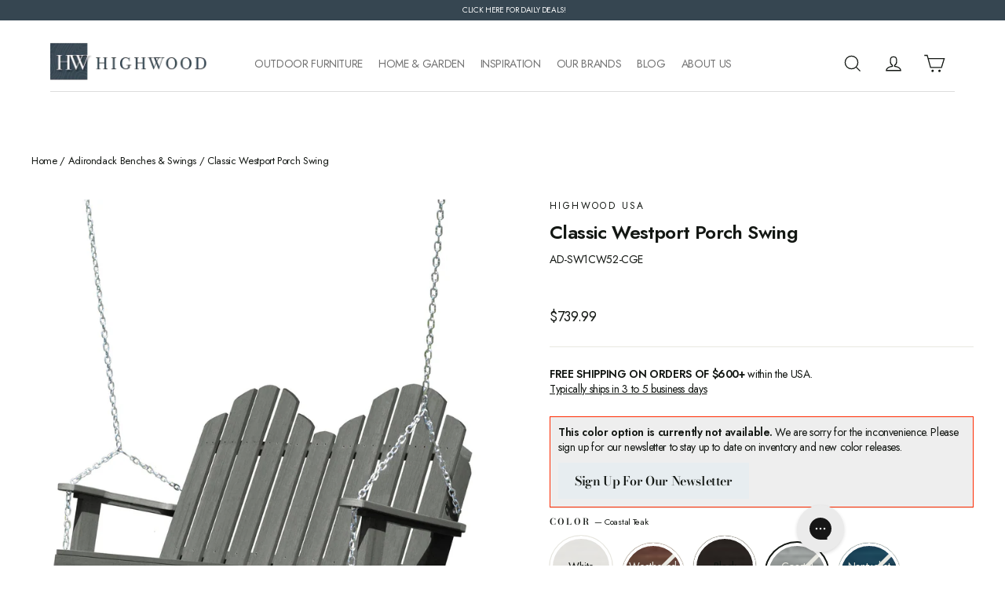

--- FILE ---
content_type: text/html; charset=utf-8
request_url: https://highwood-usa.com/collections/adirondack-benches-swings/products/adirondack-collection-porch-swing?variant=31188924923938
body_size: 70526
content:















<!doctype html>
<html class="no-js" lang="en" dir="ltr">
<head>

  <!-- Google Tag Manager -->
<script>(function(w,d,s,l,i){w[l]=w[l]||[];w[l].push({'gtm.start':
new Date().getTime(),event:'gtm.js'});var f=d.getElementsByTagName(s)[0],
j=d.createElement(s),dl=l!='dataLayer'?'&l='+l:'';j.async=true;j.src=
'https://www.googletagmanager.com/gtm.js?id='+i+dl;f.parentNode.insertBefore(j,f);
})(window,document,'script','dataLayer','GTM-T8XRH3T');</script>
<!-- End Google Tag Manager -->
  

<!-- starapps_core_start -->
<!-- This code is automatically managed by StarApps Studio -->
<!-- Please contact support@starapps.studio for any help -->
<!-- File location: snippets/starapps-core.liquid -->


<script type="application/json" sa-language-info="true" data-no-instant="true">{"current_language":"en", "default_language":"en", "money_format":"${{amount}}"}</script>

    
<!-- starapps_core_end -->

  <meta charset="utf-8">
  <meta http-equiv="X-UA-Compatible" content="IE=edge,chrome=1">
  <meta name="viewport" content="width=device-width,initial-scale=1">
  <meta name="theme-color" content="#e7edf0">
  <link rel="canonical" href="https://highwood-usa.com/products/adirondack-collection-porch-swing">
  <link rel="preconnect" href="https://cdn.shopify.com">
  <link rel="preconnect" href="https://fonts.shopifycdn.com">
  <link rel="dns-prefetch" href="https://productreviews.shopifycdn.com">
  <link rel="dns-prefetch" href="https://ajax.googleapis.com">
  <link rel="dns-prefetch" href="https://maps.googleapis.com">
  <link rel="dns-prefetch" href="https://maps.gstatic.com"><link rel="shortcut icon" href="//highwood-usa.com/cdn/shop/files/Favicon-32x32_32x32.png?v=1754588446" type="image/png" /><title>Classic Westport Adirondack Porch Swing
&ndash; Highwood USA 
</title>
<meta name="description" content="Our Classic Westport Porch Swing features an Adirondack design that will make your front porch a stylish haven. Backed by a 12-year warranty, this swing is built to last for years."><meta property="og:site_name" content="Highwood USA ">
  <meta property="og:url" content="https://highwood-usa.com/products/adirondack-collection-porch-swing">
  <meta property="og:title" content="Classic Westport Porch Swing">
  <meta property="og:type" content="product">
  <meta property="og:description" content="Our Classic Westport Porch Swing features an Adirondack design that will make your front porch a stylish haven. Backed by a 12-year warranty, this swing is built to last for years."><meta property="og:image" content="http://highwood-usa.com/cdn/shop/products/AD-SW1CW52_WHE_1.jpg?v=1719595743">
    <meta property="og:image:secure_url" content="https://highwood-usa.com/cdn/shop/products/AD-SW1CW52_WHE_1.jpg?v=1719595743">
    <meta property="og:image:width" content="2000">
    <meta property="og:image:height" content="2000"><meta name="twitter:site" content="@https://x.com/highwoodusa">
  <meta name="twitter:card" content="summary_large_image">
  <meta name="twitter:title" content="Classic Westport Porch Swing">
  <meta name="twitter:description" content="Our Classic Westport Porch Swing features an Adirondack design that will make your front porch a stylish haven. Backed by a 12-year warranty, this swing is built to last for years.">
<style data-shopify>@font-face {
  font-family: "Bodoni Moda";
  font-weight: 600;
  font-style: normal;
  font-display: swap;
  src: url("//highwood-usa.com/cdn/fonts/bodoni_moda/bodonimoda_n6.8d557b0e84c45560497788408dfe3a07d8eae782.woff2") format("woff2"),
       url("//highwood-usa.com/cdn/fonts/bodoni_moda/bodonimoda_n6.fc6506cb0940daf394e96f3e338999e9db6f2624.woff") format("woff");
}

  @font-face {
  font-family: Jost;
  font-weight: 400;
  font-style: normal;
  font-display: swap;
  src: url("//highwood-usa.com/cdn/fonts/jost/jost_n4.d47a1b6347ce4a4c9f437608011273009d91f2b7.woff2") format("woff2"),
       url("//highwood-usa.com/cdn/fonts/jost/jost_n4.791c46290e672b3f85c3d1c651ef2efa3819eadd.woff") format("woff");
}


  @font-face {
  font-family: Jost;
  font-weight: 600;
  font-style: normal;
  font-display: swap;
  src: url("//highwood-usa.com/cdn/fonts/jost/jost_n6.ec1178db7a7515114a2d84e3dd680832b7af8b99.woff2") format("woff2"),
       url("//highwood-usa.com/cdn/fonts/jost/jost_n6.b1178bb6bdd3979fef38e103a3816f6980aeaff9.woff") format("woff");
}

  @font-face {
  font-family: Jost;
  font-weight: 400;
  font-style: italic;
  font-display: swap;
  src: url("//highwood-usa.com/cdn/fonts/jost/jost_i4.b690098389649750ada222b9763d55796c5283a5.woff2") format("woff2"),
       url("//highwood-usa.com/cdn/fonts/jost/jost_i4.fd766415a47e50b9e391ae7ec04e2ae25e7e28b0.woff") format("woff");
}

  @font-face {
  font-family: Jost;
  font-weight: 600;
  font-style: italic;
  font-display: swap;
  src: url("//highwood-usa.com/cdn/fonts/jost/jost_i6.9af7e5f39e3a108c08f24047a4276332d9d7b85e.woff2") format("woff2"),
       url("//highwood-usa.com/cdn/fonts/jost/jost_i6.2bf310262638f998ed206777ce0b9a3b98b6fe92.woff") format("woff");
}

</style><link href="//highwood-usa.com/cdn/shop/t/51/assets/theme.css?v=86377537331519938711767887091" rel="stylesheet" type="text/css" media="all" />
<style data-shopify>:root {
    --typeHeaderPrimary: "Bodoni Moda";
    --typeHeaderFallback: serif;
    --typeHeaderSize: 24px;
    --typeHeaderWeight: 600;
    --typeHeaderLineHeight: 1.3;
    --typeHeaderSpacing: -0.025em;

    --typeBasePrimary:Jost;
    --typeBaseFallback:sans-serif;
    --typeBaseSize: 14px;
    --typeBaseWeight: 400;
    --typeBaseLineHeight: 1.4;
    --typeBaseSpacing: -0.025em;

    --iconWeight: 3px;
    --iconLinecaps: miter;
  }

  
.collection-hero__content:before,
  .hero__image-wrapper:before,
  .hero__media:before {
    background-image: linear-gradient(to bottom, rgba(255, 255, 255, 0.0) 0%, rgba(255, 255, 255, 0.0) 40%, rgba(255, 255, 255, 0.0) 100%);
  }

  .skrim__item-content .skrim__overlay:after {
    background-image: linear-gradient(to bottom, rgba(255, 255, 255, 0.0) 30%, rgba(255, 255, 255, 0.0) 100%);
  }

  .placeholder-content {
    background-image: linear-gradient(100deg, #f4f4f4 40%, #ececec 63%, #f4f4f4 79%);
  }</style><script>
    document.documentElement.className = document.documentElement.className.replace('no-js', 'js');

    window.theme = window.theme || {};
    theme.routes = {
      home: "/",
      cart: "/cart.js",
      cartPage: "/cart",
      cartAdd: "/cart/add.js",
      cartChange: "/cart/change.js",
      search: "/search"
    };
    theme.strings = {
      soldOut: "Sold Out",
      unavailable: "Unavailable",
      inStockLabel: "In stock, ready to ship",
      stockLabel: "Low stock - [count] items left",
      willNotShipUntil: "Ready to ship [date]",
      willBeInStockAfter: "Back in stock [date]",
      waitingForStock: "Inventory on the way",
      cartSavings: "You're saving [savings]",
      cartEmpty: "Your cart is currently empty.",
      cartTermsConfirmation: "You must agree with the terms and conditions of sales to check out",
      searchCollections: "Collections:",
      searchPages: "Pages:",
      searchArticles: "Articles:"
    };
    theme.settings = {
      dynamicVariantsEnable: true,
      cartType: "drawer",
      isCustomerTemplate: false,
      moneyFormat: "${{amount}}",
      predictiveSearch: false,
      predictiveSearchType: "product,article,page,collection",
      quickView: true,
      themeName: 'Motion',
      themeVersion: "8.5.0"
    };
  </script>

  

  <script>window.performance && window.performance.mark && window.performance.mark('shopify.content_for_header.start');</script><meta name="google-site-verification" content="SCiTIl89USJtbeBxxaGZy9HSrcjh5loip_DC9KlDfZE">
<meta name="facebook-domain-verification" content="m4afot5f70jlwrfizymyto91012uyn">
<meta id="shopify-digital-wallet" name="shopify-digital-wallet" content="/5965971490/digital_wallets/dialog">
<meta name="shopify-checkout-api-token" content="822513ac60ff169073cfbaf03cd24faf">
<meta id="in-context-paypal-metadata" data-shop-id="5965971490" data-venmo-supported="false" data-environment="production" data-locale="en_US" data-paypal-v4="true" data-currency="USD">
<link rel="alternate" type="application/json+oembed" href="https://highwood-usa.com/products/adirondack-collection-porch-swing.oembed">
<script async="async" src="/checkouts/internal/preloads.js?locale=en-US"></script>
<link rel="preconnect" href="https://shop.app" crossorigin="anonymous">
<script async="async" src="https://shop.app/checkouts/internal/preloads.js?locale=en-US&shop_id=5965971490" crossorigin="anonymous"></script>
<script id="apple-pay-shop-capabilities" type="application/json">{"shopId":5965971490,"countryCode":"US","currencyCode":"USD","merchantCapabilities":["supports3DS"],"merchantId":"gid:\/\/shopify\/Shop\/5965971490","merchantName":"Highwood USA ","requiredBillingContactFields":["postalAddress","email","phone"],"requiredShippingContactFields":["postalAddress","email","phone"],"shippingType":"shipping","supportedNetworks":["visa","masterCard","amex","discover","elo","jcb"],"total":{"type":"pending","label":"Highwood USA ","amount":"1.00"},"shopifyPaymentsEnabled":true,"supportsSubscriptions":true}</script>
<script id="shopify-features" type="application/json">{"accessToken":"822513ac60ff169073cfbaf03cd24faf","betas":["rich-media-storefront-analytics"],"domain":"highwood-usa.com","predictiveSearch":true,"shopId":5965971490,"locale":"en"}</script>
<script>var Shopify = Shopify || {};
Shopify.shop = "highwood-usa.myshopify.com";
Shopify.locale = "en";
Shopify.currency = {"active":"USD","rate":"1.0"};
Shopify.country = "US";
Shopify.theme = {"name":"Copy of Highwood Rebrand 9\/25 - Additional Updates","id":180990574626,"schema_name":"Highwoods","schema_version":"8.5.0","theme_store_id":null,"role":"main"};
Shopify.theme.handle = "null";
Shopify.theme.style = {"id":null,"handle":null};
Shopify.cdnHost = "highwood-usa.com/cdn";
Shopify.routes = Shopify.routes || {};
Shopify.routes.root = "/";</script>
<script type="module">!function(o){(o.Shopify=o.Shopify||{}).modules=!0}(window);</script>
<script>!function(o){function n(){var o=[];function n(){o.push(Array.prototype.slice.apply(arguments))}return n.q=o,n}var t=o.Shopify=o.Shopify||{};t.loadFeatures=n(),t.autoloadFeatures=n()}(window);</script>
<script>
  window.ShopifyPay = window.ShopifyPay || {};
  window.ShopifyPay.apiHost = "shop.app\/pay";
  window.ShopifyPay.redirectState = null;
</script>
<script id="shop-js-analytics" type="application/json">{"pageType":"product"}</script>
<script defer="defer" async type="module" src="//highwood-usa.com/cdn/shopifycloud/shop-js/modules/v2/client.init-shop-cart-sync_C5BV16lS.en.esm.js"></script>
<script defer="defer" async type="module" src="//highwood-usa.com/cdn/shopifycloud/shop-js/modules/v2/chunk.common_CygWptCX.esm.js"></script>
<script type="module">
  await import("//highwood-usa.com/cdn/shopifycloud/shop-js/modules/v2/client.init-shop-cart-sync_C5BV16lS.en.esm.js");
await import("//highwood-usa.com/cdn/shopifycloud/shop-js/modules/v2/chunk.common_CygWptCX.esm.js");

  window.Shopify.SignInWithShop?.initShopCartSync?.({"fedCMEnabled":true,"windoidEnabled":true});

</script>
<script defer="defer" async type="module" src="//highwood-usa.com/cdn/shopifycloud/shop-js/modules/v2/client.payment-terms_CZxnsJam.en.esm.js"></script>
<script defer="defer" async type="module" src="//highwood-usa.com/cdn/shopifycloud/shop-js/modules/v2/chunk.common_CygWptCX.esm.js"></script>
<script defer="defer" async type="module" src="//highwood-usa.com/cdn/shopifycloud/shop-js/modules/v2/chunk.modal_D71HUcav.esm.js"></script>
<script type="module">
  await import("//highwood-usa.com/cdn/shopifycloud/shop-js/modules/v2/client.payment-terms_CZxnsJam.en.esm.js");
await import("//highwood-usa.com/cdn/shopifycloud/shop-js/modules/v2/chunk.common_CygWptCX.esm.js");
await import("//highwood-usa.com/cdn/shopifycloud/shop-js/modules/v2/chunk.modal_D71HUcav.esm.js");

  
</script>
<script>
  window.Shopify = window.Shopify || {};
  if (!window.Shopify.featureAssets) window.Shopify.featureAssets = {};
  window.Shopify.featureAssets['shop-js'] = {"shop-cart-sync":["modules/v2/client.shop-cart-sync_ZFArdW7E.en.esm.js","modules/v2/chunk.common_CygWptCX.esm.js"],"init-fed-cm":["modules/v2/client.init-fed-cm_CmiC4vf6.en.esm.js","modules/v2/chunk.common_CygWptCX.esm.js"],"shop-button":["modules/v2/client.shop-button_tlx5R9nI.en.esm.js","modules/v2/chunk.common_CygWptCX.esm.js"],"shop-cash-offers":["modules/v2/client.shop-cash-offers_DOA2yAJr.en.esm.js","modules/v2/chunk.common_CygWptCX.esm.js","modules/v2/chunk.modal_D71HUcav.esm.js"],"init-windoid":["modules/v2/client.init-windoid_sURxWdc1.en.esm.js","modules/v2/chunk.common_CygWptCX.esm.js"],"shop-toast-manager":["modules/v2/client.shop-toast-manager_ClPi3nE9.en.esm.js","modules/v2/chunk.common_CygWptCX.esm.js"],"init-shop-email-lookup-coordinator":["modules/v2/client.init-shop-email-lookup-coordinator_B8hsDcYM.en.esm.js","modules/v2/chunk.common_CygWptCX.esm.js"],"init-shop-cart-sync":["modules/v2/client.init-shop-cart-sync_C5BV16lS.en.esm.js","modules/v2/chunk.common_CygWptCX.esm.js"],"avatar":["modules/v2/client.avatar_BTnouDA3.en.esm.js"],"pay-button":["modules/v2/client.pay-button_FdsNuTd3.en.esm.js","modules/v2/chunk.common_CygWptCX.esm.js"],"init-customer-accounts":["modules/v2/client.init-customer-accounts_DxDtT_ad.en.esm.js","modules/v2/client.shop-login-button_C5VAVYt1.en.esm.js","modules/v2/chunk.common_CygWptCX.esm.js","modules/v2/chunk.modal_D71HUcav.esm.js"],"init-shop-for-new-customer-accounts":["modules/v2/client.init-shop-for-new-customer-accounts_ChsxoAhi.en.esm.js","modules/v2/client.shop-login-button_C5VAVYt1.en.esm.js","modules/v2/chunk.common_CygWptCX.esm.js","modules/v2/chunk.modal_D71HUcav.esm.js"],"shop-login-button":["modules/v2/client.shop-login-button_C5VAVYt1.en.esm.js","modules/v2/chunk.common_CygWptCX.esm.js","modules/v2/chunk.modal_D71HUcav.esm.js"],"init-customer-accounts-sign-up":["modules/v2/client.init-customer-accounts-sign-up_CPSyQ0Tj.en.esm.js","modules/v2/client.shop-login-button_C5VAVYt1.en.esm.js","modules/v2/chunk.common_CygWptCX.esm.js","modules/v2/chunk.modal_D71HUcav.esm.js"],"shop-follow-button":["modules/v2/client.shop-follow-button_Cva4Ekp9.en.esm.js","modules/v2/chunk.common_CygWptCX.esm.js","modules/v2/chunk.modal_D71HUcav.esm.js"],"checkout-modal":["modules/v2/client.checkout-modal_BPM8l0SH.en.esm.js","modules/v2/chunk.common_CygWptCX.esm.js","modules/v2/chunk.modal_D71HUcav.esm.js"],"lead-capture":["modules/v2/client.lead-capture_Bi8yE_yS.en.esm.js","modules/v2/chunk.common_CygWptCX.esm.js","modules/v2/chunk.modal_D71HUcav.esm.js"],"shop-login":["modules/v2/client.shop-login_D6lNrXab.en.esm.js","modules/v2/chunk.common_CygWptCX.esm.js","modules/v2/chunk.modal_D71HUcav.esm.js"],"payment-terms":["modules/v2/client.payment-terms_CZxnsJam.en.esm.js","modules/v2/chunk.common_CygWptCX.esm.js","modules/v2/chunk.modal_D71HUcav.esm.js"]};
</script>
<script>(function() {
  var isLoaded = false;
  function asyncLoad() {
    if (isLoaded) return;
    isLoaded = true;
    var urls = ["https:\/\/formbuilder.hulkapps.com\/skeletopapp.js?shop=highwood-usa.myshopify.com","https:\/\/files-shpf.mageworx.com\/groupedproducts\/source.js?mw_groupedproducts_t=1595613985\u0026shop=highwood-usa.myshopify.com","https:\/\/cdn1.stamped.io\/files\/widget.min.js?shop=highwood-usa.myshopify.com","https:\/\/tools.luckyorange.com\/core\/lo.js?site-id=379ff10d\u0026shop=highwood-usa.myshopify.com","https:\/\/static2.rapidsearch.dev\/resultpage.js?shop=highwood-usa.myshopify.com","https:\/\/config.gorgias.chat\/bundle-loader\/01GYCC76HM1GS5JZ4TGBZPB2FV?source=shopify1click\u0026shop=highwood-usa.myshopify.com","https:\/\/cdn.attn.tv\/highwoodusa\/dtag.js?shop=highwood-usa.myshopify.com","https:\/\/cdn1.stamped.io\/files\/widget.min.js?shop=highwood-usa.myshopify.com","https:\/\/cdn.hextom.com\/js\/freeshippingbar.js?shop=highwood-usa.myshopify.com","https:\/\/ecom-app.rakutenadvertising.io\/rakuten_advertising.js?shop=highwood-usa.myshopify.com","https:\/\/tag.rmp.rakuten.com\/125951.ct.js?shop=highwood-usa.myshopify.com","https:\/\/na.shgcdn3.com\/pixel-collector.js?shop=highwood-usa.myshopify.com"];
    for (var i = 0; i < urls.length; i++) {
      var s = document.createElement('script');
      s.type = 'text/javascript';
      s.async = true;
      s.src = urls[i];
      var x = document.getElementsByTagName('script')[0];
      x.parentNode.insertBefore(s, x);
    }
  };
  if(window.attachEvent) {
    window.attachEvent('onload', asyncLoad);
  } else {
    window.addEventListener('load', asyncLoad, false);
  }
})();</script>
<script id="__st">var __st={"a":5965971490,"offset":-18000,"reqid":"36fc4726-658b-4f19-8752-d6d9ff32d88f-1768825906","pageurl":"highwood-usa.com\/collections\/adirondack-benches-swings\/products\/adirondack-collection-porch-swing?variant=31188924923938","u":"55b7ce1c5d94","p":"product","rtyp":"product","rid":4346516308002};</script>
<script>window.ShopifyPaypalV4VisibilityTracking = true;</script>
<script id="captcha-bootstrap">!function(){'use strict';const t='contact',e='account',n='new_comment',o=[[t,t],['blogs',n],['comments',n],[t,'customer']],c=[[e,'customer_login'],[e,'guest_login'],[e,'recover_customer_password'],[e,'create_customer']],r=t=>t.map((([t,e])=>`form[action*='/${t}']:not([data-nocaptcha='true']) input[name='form_type'][value='${e}']`)).join(','),a=t=>()=>t?[...document.querySelectorAll(t)].map((t=>t.form)):[];function s(){const t=[...o],e=r(t);return a(e)}const i='password',u='form_key',d=['recaptcha-v3-token','g-recaptcha-response','h-captcha-response',i],f=()=>{try{return window.sessionStorage}catch{return}},m='__shopify_v',_=t=>t.elements[u];function p(t,e,n=!1){try{const o=window.sessionStorage,c=JSON.parse(o.getItem(e)),{data:r}=function(t){const{data:e,action:n}=t;return t[m]||n?{data:e,action:n}:{data:t,action:n}}(c);for(const[e,n]of Object.entries(r))t.elements[e]&&(t.elements[e].value=n);n&&o.removeItem(e)}catch(o){console.error('form repopulation failed',{error:o})}}const l='form_type',E='cptcha';function T(t){t.dataset[E]=!0}const w=window,h=w.document,L='Shopify',v='ce_forms',y='captcha';let A=!1;((t,e)=>{const n=(g='f06e6c50-85a8-45c8-87d0-21a2b65856fe',I='https://cdn.shopify.com/shopifycloud/storefront-forms-hcaptcha/ce_storefront_forms_captcha_hcaptcha.v1.5.2.iife.js',D={infoText:'Protected by hCaptcha',privacyText:'Privacy',termsText:'Terms'},(t,e,n)=>{const o=w[L][v],c=o.bindForm;if(c)return c(t,g,e,D).then(n);var r;o.q.push([[t,g,e,D],n]),r=I,A||(h.body.append(Object.assign(h.createElement('script'),{id:'captcha-provider',async:!0,src:r})),A=!0)});var g,I,D;w[L]=w[L]||{},w[L][v]=w[L][v]||{},w[L][v].q=[],w[L][y]=w[L][y]||{},w[L][y].protect=function(t,e){n(t,void 0,e),T(t)},Object.freeze(w[L][y]),function(t,e,n,w,h,L){const[v,y,A,g]=function(t,e,n){const i=e?o:[],u=t?c:[],d=[...i,...u],f=r(d),m=r(i),_=r(d.filter((([t,e])=>n.includes(e))));return[a(f),a(m),a(_),s()]}(w,h,L),I=t=>{const e=t.target;return e instanceof HTMLFormElement?e:e&&e.form},D=t=>v().includes(t);t.addEventListener('submit',(t=>{const e=I(t);if(!e)return;const n=D(e)&&!e.dataset.hcaptchaBound&&!e.dataset.recaptchaBound,o=_(e),c=g().includes(e)&&(!o||!o.value);(n||c)&&t.preventDefault(),c&&!n&&(function(t){try{if(!f())return;!function(t){const e=f();if(!e)return;const n=_(t);if(!n)return;const o=n.value;o&&e.removeItem(o)}(t);const e=Array.from(Array(32),(()=>Math.random().toString(36)[2])).join('');!function(t,e){_(t)||t.append(Object.assign(document.createElement('input'),{type:'hidden',name:u})),t.elements[u].value=e}(t,e),function(t,e){const n=f();if(!n)return;const o=[...t.querySelectorAll(`input[type='${i}']`)].map((({name:t})=>t)),c=[...d,...o],r={};for(const[a,s]of new FormData(t).entries())c.includes(a)||(r[a]=s);n.setItem(e,JSON.stringify({[m]:1,action:t.action,data:r}))}(t,e)}catch(e){console.error('failed to persist form',e)}}(e),e.submit())}));const S=(t,e)=>{t&&!t.dataset[E]&&(n(t,e.some((e=>e===t))),T(t))};for(const o of['focusin','change'])t.addEventListener(o,(t=>{const e=I(t);D(e)&&S(e,y())}));const B=e.get('form_key'),M=e.get(l),P=B&&M;t.addEventListener('DOMContentLoaded',(()=>{const t=y();if(P)for(const e of t)e.elements[l].value===M&&p(e,B);[...new Set([...A(),...v().filter((t=>'true'===t.dataset.shopifyCaptcha))])].forEach((e=>S(e,t)))}))}(h,new URLSearchParams(w.location.search),n,t,e,['guest_login'])})(!0,!0)}();</script>
<script integrity="sha256-4kQ18oKyAcykRKYeNunJcIwy7WH5gtpwJnB7kiuLZ1E=" data-source-attribution="shopify.loadfeatures" defer="defer" src="//highwood-usa.com/cdn/shopifycloud/storefront/assets/storefront/load_feature-a0a9edcb.js" crossorigin="anonymous"></script>
<script crossorigin="anonymous" defer="defer" src="//highwood-usa.com/cdn/shopifycloud/storefront/assets/shopify_pay/storefront-65b4c6d7.js?v=20250812"></script>
<script data-source-attribution="shopify.dynamic_checkout.dynamic.init">var Shopify=Shopify||{};Shopify.PaymentButton=Shopify.PaymentButton||{isStorefrontPortableWallets:!0,init:function(){window.Shopify.PaymentButton.init=function(){};var t=document.createElement("script");t.src="https://highwood-usa.com/cdn/shopifycloud/portable-wallets/latest/portable-wallets.en.js",t.type="module",document.head.appendChild(t)}};
</script>
<script data-source-attribution="shopify.dynamic_checkout.buyer_consent">
  function portableWalletsHideBuyerConsent(e){var t=document.getElementById("shopify-buyer-consent"),n=document.getElementById("shopify-subscription-policy-button");t&&n&&(t.classList.add("hidden"),t.setAttribute("aria-hidden","true"),n.removeEventListener("click",e))}function portableWalletsShowBuyerConsent(e){var t=document.getElementById("shopify-buyer-consent"),n=document.getElementById("shopify-subscription-policy-button");t&&n&&(t.classList.remove("hidden"),t.removeAttribute("aria-hidden"),n.addEventListener("click",e))}window.Shopify?.PaymentButton&&(window.Shopify.PaymentButton.hideBuyerConsent=portableWalletsHideBuyerConsent,window.Shopify.PaymentButton.showBuyerConsent=portableWalletsShowBuyerConsent);
</script>
<script>
  function portableWalletsCleanup(e){e&&e.src&&console.error("Failed to load portable wallets script "+e.src);var t=document.querySelectorAll("shopify-accelerated-checkout .shopify-payment-button__skeleton, shopify-accelerated-checkout-cart .wallet-cart-button__skeleton"),e=document.getElementById("shopify-buyer-consent");for(let e=0;e<t.length;e++)t[e].remove();e&&e.remove()}function portableWalletsNotLoadedAsModule(e){e instanceof ErrorEvent&&"string"==typeof e.message&&e.message.includes("import.meta")&&"string"==typeof e.filename&&e.filename.includes("portable-wallets")&&(window.removeEventListener("error",portableWalletsNotLoadedAsModule),window.Shopify.PaymentButton.failedToLoad=e,"loading"===document.readyState?document.addEventListener("DOMContentLoaded",window.Shopify.PaymentButton.init):window.Shopify.PaymentButton.init())}window.addEventListener("error",portableWalletsNotLoadedAsModule);
</script>

<script type="module" src="https://highwood-usa.com/cdn/shopifycloud/portable-wallets/latest/portable-wallets.en.js" onError="portableWalletsCleanup(this)" crossorigin="anonymous"></script>
<script nomodule>
  document.addEventListener("DOMContentLoaded", portableWalletsCleanup);
</script>

<link id="shopify-accelerated-checkout-styles" rel="stylesheet" media="screen" href="https://highwood-usa.com/cdn/shopifycloud/portable-wallets/latest/accelerated-checkout-backwards-compat.css" crossorigin="anonymous">
<style id="shopify-accelerated-checkout-cart">
        #shopify-buyer-consent {
  margin-top: 1em;
  display: inline-block;
  width: 100%;
}

#shopify-buyer-consent.hidden {
  display: none;
}

#shopify-subscription-policy-button {
  background: none;
  border: none;
  padding: 0;
  text-decoration: underline;
  font-size: inherit;
  cursor: pointer;
}

#shopify-subscription-policy-button::before {
  box-shadow: none;
}

      </style>

<script>window.performance && window.performance.mark && window.performance.mark('shopify.content_for_header.end');</script>
  





  <script type="text/javascript">
    
      window.__shgMoneyFormat = window.__shgMoneyFormat || {"USD":{"currency":"USD","currency_symbol":"$","currency_symbol_location":"left","decimal_places":2,"decimal_separator":".","thousands_separator":","}};
    
    window.__shgCurrentCurrencyCode = window.__shgCurrentCurrencyCode || {
      currency: "USD",
      currency_symbol: "$",
      decimal_separator: ".",
      thousands_separator: ",",
      decimal_places: 2,
      currency_symbol_location: "left"
    };
  </script>




  <script src="//highwood-usa.com/cdn/shop/t/51/assets/vendor-scripts-v14.js" defer="defer"></script>

<!-- View Page script -->
<script type="text/javascript">
var _learnq = _learnq || [];
_learnq.push(['track', 'Viewed Page', {
PageName: "Classic Westport Adirondack Porch Swing"}
]);
</script>
  <!-- View Page script --><link href="//highwood-usa.com/cdn/shop/t/51/assets/all.css?v=5101731895469426011765448294" rel="stylesheet" type="text/css" media="all" />

  <script src="//highwood-usa.com/cdn/shop/t/51/assets/theme.js?v=154722661050834733691765448312" defer="defer"></script>
    
    
    
    
    
  





  

<script type="text/javascript">
  
    window.SHG_CUSTOMER = null;
  
</script>








<meta name="google-site-verification" content="fVQNNEX4-3QFtX3GQW-42d5-Rg0p19zSnGm1d98o3AI" /> 
  
                  <script src="//highwood-usa.com/cdn/shop/t/51/assets/bss-file-configdata.js?v=117558952617256056221765448296" type="text/javascript"></script> <script src="//highwood-usa.com/cdn/shop/t/51/assets/bss-file-configdata-banner.js?v=151034973688681356691765448295" type="text/javascript"></script> <script src="//highwood-usa.com/cdn/shop/t/51/assets/bss-file-configdata-popup.js?v=173992696638277510541765448295" type="text/javascript"></script><script>
                if (typeof BSS_PL == 'undefined') {
                    var BSS_PL = {};
                }
                var bssPlApiServer = "https://product-labels-pro.bsscommerce.com";
                BSS_PL.customerTags = 'null';
                BSS_PL.customerId = 'null';
                BSS_PL.configData = configDatas;
                BSS_PL.configDataBanner = configDataBanners ? configDataBanners : [];
                BSS_PL.configDataPopup = configDataPopups ? configDataPopups : [];
                BSS_PL.storeId = 26055;
                BSS_PL.currentPlan = "ten_usd";
                BSS_PL.storeIdCustomOld = "10678";
                BSS_PL.storeIdOldWIthPriority = "12200";
                BSS_PL.apiServerProduction = "https://product-labels-pro.bsscommerce.com";
                
                BSS_PL.integration = {"laiReview":{"status":0,"config":[]}}
                BSS_PL.settingsData = {}
                </script>
            <style>
.homepage-slideshow .slick-slide .bss_pl_img {
    visibility: hidden !important;
}
</style>
                      


  <script type="text/javascript">
    window.RapidSearchAdmin = false;
  </script>


<!-- GSSTART Show variants. Do not change -->

<!-- Show variants code end. Do not change GSEND --><!-- BEGIN app block: shopify://apps/ta-labels-badges/blocks/bss-pl-config-data/91bfe765-b604-49a1-805e-3599fa600b24 --><script
    id='bss-pl-config-data'
>
	let TAE_StoreId = "26055";
	if (typeof BSS_PL == 'undefined' || TAE_StoreId !== "") {
  		var BSS_PL = {};
		BSS_PL.storeId = 26055;
		BSS_PL.currentPlan = "ten_usd";
		BSS_PL.apiServerProduction = "https://product-labels.tech-arms.io";
		BSS_PL.publicAccessToken = "01bbe24c30f6eeccfc11e60cfa0a4e6c";
		BSS_PL.customerTags = "null";
		BSS_PL.customerId = "null";
		BSS_PL.storeIdCustomOld = 10678;
		BSS_PL.storeIdOldWIthPriority = 12200;
		BSS_PL.storeIdOptimizeAppendLabel = 59637
		BSS_PL.optimizeCodeIds = null; 
		BSS_PL.extendedFeatureIds = null;
		BSS_PL.integration = {"laiReview":{"status":0,"config":[]}};
		BSS_PL.settingsData  = {};
		BSS_PL.configProductMetafields = [];
		BSS_PL.configVariantMetafields = [];
		
		BSS_PL.configData = [].concat({"id":173122,"name":"On Promo Badge","priority":0,"enable_priority":0,"enable":1,"pages":"1","related_product_tag":null,"first_image_tags":null,"img_url":"/static/adminhtml/images/no-image.webp","public_img_url":"","position":0,"apply":null,"product_type":1,"exclude_products":6,"collection_image_type":0,"product":"","variant":"","collection":"461902250018","exclude_product_ids":"","collection_image":"","inventory":0,"tags":"","excludeTags":"","vendors":"","from_price":null,"to_price":null,"domain_id":26055,"locations":"","enable_allowed_countries":0,"locales":"","enable_allowed_locales":0,"enable_visibility_date":0,"from_date":null,"to_date":null,"enable_discount_range":0,"discount_type":1,"discount_from":null,"discount_to":null,"label_text":"%3Cp%3E%3Cstrong%3EOn%20Sale%20-%20See%20Discount%20In-Cart%3C/strong%3E%3C/p%3E","label_text_color":"#647d7cff","label_text_background_color":{"type":"hex","value":"#647d7c00"},"label_text_font_size":12,"label_text_no_image":1,"label_text_in_stock":"In Stock","label_text_out_stock":"Sold out","label_shadow":{"blur":0,"h_offset":0,"v_offset":0},"label_opacity":100,"padding":"12px 0px 12px 0px","border_radius":"0px 0px 0px 0px","border_style":"none","border_size":"0","border_color":"#000000","label_shadow_color":"#808080","label_text_style":0,"label_text_font_family":"Montserrat","label_text_font_url":"https://product-labels-api.bsscommerce.com/montserrat.woff2","customer_label_preview_image":"/static/adminhtml/images/sample-bg.webp","label_preview_image":"https://cdn.shopify.com/s/files/1/0059/6597/1490/files/AD-CHL1-ACE_1.jpg?v=1758566075","label_text_enable":1,"customer_tags":"","exclude_customer_tags":"","customer_type":"allcustomers","exclude_customers":"all_customer_tags","label_on_image":"2","label_type":2,"badge_type":3,"custom_selector":"{\"collectionPageSelector\":\"\",\"homePageSelector\":\"\",\"productPageSelector\":\"\",\"searchPageSelector\":\"\",\"otherPageSelector\":\"\"}","margin":{"type":"px","value":{"top":0,"left":0,"right":0,"bottom":0}},"mobile_margin":{"type":"px","value":{"top":0,"left":0,"right":0,"bottom":0}},"margin_top":0,"margin_bottom":0,"mobile_height_label":19,"mobile_width_label":240,"mobile_font_size_label":12,"emoji":null,"emoji_position":null,"transparent_background":"0","custom_page":null,"check_custom_page":false,"include_custom_page":null,"check_include_custom_page":false,"margin_left":0,"instock":null,"price_range_from":null,"price_range_to":null,"enable_price_range":0,"enable_product_publish":0,"customer_selected_product":null,"selected_product":null,"product_publish_from":null,"product_publish_to":null,"enable_countdown_timer":0,"option_format_countdown":0,"countdown_time":null,"option_end_countdown":null,"start_day_countdown":null,"countdown_type":1,"countdown_daily_from_time":null,"countdown_daily_to_time":null,"countdown_interval_start_time":null,"countdown_interval_length":null,"countdown_interval_break_length":null,"public_url_s3":"","enable_visibility_period":0,"visibility_period":1,"createdAt":"2025-06-18T12:53:57.000Z","customer_ids":"","exclude_customer_ids":"","angle":0,"toolTipText":"","label_shape":"rectangle","label_shape_type":1,"mobile_fixed_percent_label":"fixed","desktop_width_label":62,"desktop_height_label":12,"desktop_fixed_percent_label":"percentage","mobile_position":0,"desktop_label_unlimited_top":0,"desktop_label_unlimited_left":0,"mobile_label_unlimited_top":0,"mobile_label_unlimited_left":0,"mobile_margin_top":0,"mobile_margin_left":0,"mobile_config_label_enable":0,"mobile_default_config":1,"mobile_margin_bottom":0,"enable_fixed_time":0,"fixed_time":null,"statusLabelHoverText":0,"labelHoverTextLink":{"url":"","is_open_in_newtab":true},"labelAltText":"","statusLabelAltText":0,"enable_badge_stock":0,"badge_stock_style":1,"badge_stock_config":null,"enable_multi_badge":0,"animation_type":0,"animation_duration":2,"animation_repeat_option":0,"animation_repeat":0,"desktop_show_badges":1,"mobile_show_badges":1,"desktop_show_labels":1,"mobile_show_labels":1,"label_text_unlimited_stock":"Unlimited Stock","label_text_pre_order_stock":"Pre-Order","img_plan_id":0,"label_badge_type":"text","deletedAt":null,"desktop_lock_aspect_ratio":true,"mobile_lock_aspect_ratio":true,"img_aspect_ratio":1,"preview_board_width":513,"preview_board_height":513,"set_size_on_mobile":true,"set_position_on_mobile":true,"set_margin_on_mobile":true,"from_stock":null,"to_stock":null,"condition_product_title":"{\"enabled\":false,\"type\":1,\"content\":\"\"}","conditions_apply_type":"{\"discount\":1,\"price\":1,\"inventory\":1}","public_font_url":"https://cdn.shopify.com/s/files/1/0059/6597/1490/files/montserrat_bf0002f4-1f89-4d3d-b4cf-df94b4f27e20.woff2?v=1748547854","font_size_ratio":0.5,"group_ids":"[]","metafields":"{\"valueProductMetafield\":[],\"valueVariantMetafield\":[],\"matching_type\":1,\"metafield_type\":1}","no_ratio_height":false,"desktop_custom_background_aspect":null,"mobile_custom_background_aspect":null,"updatedAt":"2026-01-15T12:51:06.000Z","multipleBadge":null,"translations":[],"label_id":173122,"label_text_id":173122,"bg_style":"solid"},{"id":171707,"name":"20% Off Daily Deals","priority":0,"enable_priority":0,"enable":1,"pages":"2,7,1,6","related_product_tag":"#CartDrawerForm > div.drawer__fixed-header > div > div:nth-child(2) > a > img","first_image_tags":null,"img_url":"","public_img_url":"","position":0,"apply":0,"product_type":1,"exclude_products":6,"collection_image_type":0,"product":"","variant":"","collection":"479905906722","exclude_product_ids":"","collection_image":"","inventory":0,"tags":"","excludeTags":"","vendors":"","from_price":null,"to_price":null,"domain_id":26055,"locations":"","enable_allowed_countries":0,"locales":"","enable_allowed_locales":0,"enable_visibility_date":0,"from_date":null,"to_date":null,"enable_discount_range":0,"discount_type":1,"discount_from":null,"discount_to":null,"label_text":"%3Cp%3EDAILY%20DEAL%3C/p%3E","label_text_color":"#ffffff","label_text_background_color":{"type":"hex","value":"#647d7cff"},"label_text_font_size":14,"label_text_no_image":1,"label_text_in_stock":"In Stock","label_text_out_stock":"Sold out","label_shadow":{"blur":"0","h_offset":0,"v_offset":0},"label_opacity":100,"padding":"4px 0px 4px 0px","border_radius":"10px 10px 10px 10px","border_style":"none","border_size":"0","border_color":"#000000","label_shadow_color":"#808080","label_text_style":0,"label_text_font_family":"Montserrat","label_text_font_url":null,"customer_label_preview_image":"/static/adminhtml/images/sample.webp","label_preview_image":"https://cdn.shopify.com/s/files/1/0059/6597/1490/products/ad-tbl-ace_1.jpg?v=1718827939","label_text_enable":1,"customer_tags":"","exclude_customer_tags":"","customer_type":"allcustomers","exclude_customers":"all_customer_tags","label_on_image":"2","label_type":1,"badge_type":0,"custom_selector":null,"margin":{"type":"px","value":{"top":0,"left":0,"right":0,"bottom":0}},"mobile_margin":{"type":"px","value":{"top":0,"left":0,"right":0,"bottom":0}},"margin_top":0,"margin_bottom":0,"mobile_height_label":14,"mobile_width_label":62,"mobile_font_size_label":12,"emoji":null,"emoji_position":null,"transparent_background":null,"custom_page":null,"check_custom_page":false,"include_custom_page":null,"check_include_custom_page":false,"margin_left":0,"instock":null,"price_range_from":null,"price_range_to":null,"enable_price_range":0,"enable_product_publish":0,"customer_selected_product":null,"selected_product":null,"product_publish_from":null,"product_publish_to":null,"enable_countdown_timer":0,"option_format_countdown":0,"countdown_time":null,"option_end_countdown":null,"start_day_countdown":null,"countdown_type":1,"countdown_daily_from_time":null,"countdown_daily_to_time":null,"countdown_interval_start_time":null,"countdown_interval_length":null,"countdown_interval_break_length":null,"public_url_s3":"","enable_visibility_period":0,"visibility_period":1,"createdAt":"2025-06-05T13:37:52.000Z","customer_ids":"","exclude_customer_ids":"","angle":0,"toolTipText":"","label_shape":"rectangle","label_shape_type":1,"mobile_fixed_percent_label":"percentage","desktop_width_label":32,"desktop_height_label":19,"desktop_fixed_percent_label":"percentage","mobile_position":0,"desktop_label_unlimited_top":0,"desktop_label_unlimited_left":0,"mobile_label_unlimited_top":0,"mobile_label_unlimited_left":0,"mobile_margin_top":0,"mobile_margin_left":0,"mobile_config_label_enable":null,"mobile_default_config":1,"mobile_margin_bottom":0,"enable_fixed_time":0,"fixed_time":null,"statusLabelHoverText":0,"labelHoverTextLink":{"url":"","is_open_in_newtab":true},"labelAltText":"","statusLabelAltText":0,"enable_badge_stock":0,"badge_stock_style":1,"badge_stock_config":null,"enable_multi_badge":0,"animation_type":0,"animation_duration":2,"animation_repeat_option":0,"animation_repeat":0,"desktop_show_badges":1,"mobile_show_badges":1,"desktop_show_labels":1,"mobile_show_labels":1,"label_text_unlimited_stock":"Unlimited Stock","label_text_pre_order_stock":"Pre-Order","img_plan_id":0,"label_badge_type":"text","deletedAt":null,"desktop_lock_aspect_ratio":true,"mobile_lock_aspect_ratio":true,"img_aspect_ratio":1,"preview_board_width":515,"preview_board_height":553,"set_size_on_mobile":false,"set_position_on_mobile":true,"set_margin_on_mobile":true,"from_stock":0,"to_stock":0,"condition_product_title":"{\"enable\":false,\"type\":1,\"content\":\"\"}","conditions_apply_type":"{\"discount\":1,\"price\":1,\"inventory\":1}","public_font_url":null,"font_size_ratio":null,"group_ids":"[]","metafields":"{\"valueProductMetafield\":[],\"valueVariantMetafield\":[],\"matching_type\":1,\"metafield_type\":1}","no_ratio_height":false,"desktop_custom_background_aspect":null,"mobile_custom_background_aspect":null,"updatedAt":"2026-01-12T19:43:45.000Z","multipleBadge":null,"translations":[],"label_id":171707,"label_text_id":171707,"bg_style":"solid"},{"id":171706,"name":"Untitled badge","priority":0,"enable_priority":0,"enable":1,"pages":"1","related_product_tag":null,"first_image_tags":null,"img_url":"","public_img_url":"","position":0,"apply":null,"product_type":1,"exclude_products":6,"collection_image_type":0,"product":"","variant":"","collection":"479905906722","exclude_product_ids":"","collection_image":"","inventory":0,"tags":"","excludeTags":"","vendors":"","from_price":null,"to_price":null,"domain_id":26055,"locations":"","enable_allowed_countries":0,"locales":"","enable_allowed_locales":0,"enable_visibility_date":0,"from_date":null,"to_date":null,"enable_discount_range":0,"discount_type":1,"discount_from":null,"discount_to":null,"label_text":"%3Cp%3E%3Cstrong%3EDaily%20Deal%20-%20See%20Discount%20In-Cart%3C/strong%3E%3C/p%3E","label_text_color":"#647d7cff","label_text_background_color":{"type":"hex","value":"#ff000000"},"label_text_font_size":12,"label_text_no_image":1,"label_text_in_stock":"In Stock","label_text_out_stock":"Sold out","label_shadow":{"blur":0,"h_offset":0,"v_offset":0},"label_opacity":100,"padding":"12px 0px 12px 0px","border_radius":"0px 0px 0px 0px","border_style":"none","border_size":"0","border_color":"#000000","label_shadow_color":"#808080","label_text_style":0,"label_text_font_family":"Montserrat","label_text_font_url":"https://product-labels-api.bsscommerce.com/montserrat.woff2","customer_label_preview_image":"/static/adminhtml/images/sample-bg.webp","label_preview_image":"/static/adminhtml/images/sample-bg.webp","label_text_enable":1,"customer_tags":"","exclude_customer_tags":"","customer_type":"allcustomers","exclude_customers":"all_customer_tags","label_on_image":"2","label_type":2,"badge_type":3,"custom_selector":"{\"collectionPageSelector\":\"\",\"homePageSelector\":\"\",\"productPageSelector\":\"\",\"searchPageSelector\":\"\",\"otherPageSelector\":\"\"}","margin":{"type":"px","value":{"top":0,"left":0,"right":0,"bottom":0}},"mobile_margin":{"type":"px","value":{"top":0,"left":0,"right":0,"bottom":0}},"margin_top":0,"margin_bottom":0,"mobile_height_label":19,"mobile_width_label":240,"mobile_font_size_label":12,"emoji":null,"emoji_position":null,"transparent_background":"0","custom_page":null,"check_custom_page":false,"include_custom_page":null,"check_include_custom_page":false,"margin_left":0,"instock":null,"price_range_from":null,"price_range_to":null,"enable_price_range":0,"enable_product_publish":0,"customer_selected_product":null,"selected_product":null,"product_publish_from":null,"product_publish_to":null,"enable_countdown_timer":0,"option_format_countdown":0,"countdown_time":null,"option_end_countdown":null,"start_day_countdown":null,"countdown_type":1,"countdown_daily_from_time":null,"countdown_daily_to_time":null,"countdown_interval_start_time":null,"countdown_interval_length":null,"countdown_interval_break_length":null,"public_url_s3":"","enable_visibility_period":0,"visibility_period":1,"createdAt":"2025-06-05T13:34:34.000Z","customer_ids":"","exclude_customer_ids":"","angle":0,"toolTipText":"","label_shape":"rectangle","label_shape_type":1,"mobile_fixed_percent_label":"fixed","desktop_width_label":62,"desktop_height_label":12,"desktop_fixed_percent_label":"percentage","mobile_position":0,"desktop_label_unlimited_top":0,"desktop_label_unlimited_left":0,"mobile_label_unlimited_top":0,"mobile_label_unlimited_left":0,"mobile_margin_top":0,"mobile_margin_left":0,"mobile_config_label_enable":0,"mobile_default_config":1,"mobile_margin_bottom":0,"enable_fixed_time":0,"fixed_time":null,"statusLabelHoverText":0,"labelHoverTextLink":{"url":"","is_open_in_newtab":true},"labelAltText":"","statusLabelAltText":0,"enable_badge_stock":0,"badge_stock_style":1,"badge_stock_config":null,"enable_multi_badge":0,"animation_type":0,"animation_duration":2,"animation_repeat_option":0,"animation_repeat":0,"desktop_show_badges":1,"mobile_show_badges":1,"desktop_show_labels":1,"mobile_show_labels":1,"label_text_unlimited_stock":"Unlimited Stock","label_text_pre_order_stock":"Pre-Order","img_plan_id":0,"label_badge_type":"text","deletedAt":null,"desktop_lock_aspect_ratio":true,"mobile_lock_aspect_ratio":true,"img_aspect_ratio":1,"preview_board_width":486,"preview_board_height":486,"set_size_on_mobile":true,"set_position_on_mobile":true,"set_margin_on_mobile":true,"from_stock":null,"to_stock":null,"condition_product_title":"{\"enabled\":false,\"type\":1,\"content\":\"\"}","conditions_apply_type":"{\"discount\":1,\"price\":1,\"inventory\":1}","public_font_url":"https://cdn.shopify.com/s/files/1/0059/6597/1490/files/montserrat_bf0002f4-1f89-4d3d-b4cf-df94b4f27e20.woff2?v=1748547854","font_size_ratio":0.5,"group_ids":"[]","metafields":"{\"valueProductMetafield\":[],\"valueVariantMetafield\":[],\"matching_type\":1,\"metafield_type\":1}","no_ratio_height":false,"desktop_custom_background_aspect":null,"mobile_custom_background_aspect":null,"updatedAt":"2025-09-22T14:15:12.000Z","multipleBadge":null,"translations":[],"label_id":171706,"label_text_id":171706,"bg_style":"solid"},{"id":160080,"name":"Untitled label","priority":0,"enable_priority":0,"enable":1,"pages":"2,7,1","related_product_tag":null,"first_image_tags":null,"img_url":"","public_img_url":"","position":0,"apply":null,"product_type":1,"exclude_products":6,"collection_image_type":0,"product":"","variant":"","collection":"179387138082","exclude_product_ids":"","collection_image":"","inventory":0,"tags":"","excludeTags":"","vendors":"","from_price":null,"to_price":null,"domain_id":26055,"locations":"","enable_allowed_countries":0,"locales":"","enable_allowed_locales":0,"enable_visibility_date":0,"from_date":null,"to_date":null,"enable_discount_range":0,"discount_type":1,"discount_from":null,"discount_to":null,"label_text":"%3Cp%3EFree%20with%20code%3A%20%22FREESWATCHKIT%22%3C/p%3E","label_text_color":"#ffffff","label_text_background_color":{"type":"hex","value":"#647d7cff"},"label_text_font_size":12,"label_text_no_image":1,"label_text_in_stock":"In Stock","label_text_out_stock":"Sold out","label_shadow":{"blur":0,"h_offset":0,"v_offset":0},"label_opacity":100,"padding":"4px 0px 4px 0px","border_radius":"10px 10px 10px 10px","border_style":"none","border_size":"0","border_color":"#000000","label_shadow_color":"#808080","label_text_style":0,"label_text_font_family":null,"label_text_font_url":null,"customer_label_preview_image":"/static/adminhtml/images/sample-bg.webp","label_preview_image":"/static/adminhtml/images/sample-bg.webp","label_text_enable":1,"customer_tags":"","exclude_customer_tags":"","customer_type":"allcustomers","exclude_customers":"all_customer_tags","label_on_image":"2","label_type":1,"badge_type":0,"custom_selector":null,"margin":{"type":"px","value":{"top":0,"left":0,"right":0,"bottom":0}},"mobile_margin":{"type":"px","value":{"top":0,"left":0,"right":0,"bottom":0}},"margin_top":0,"margin_bottom":0,"mobile_height_label":14,"mobile_width_label":62,"mobile_font_size_label":12,"emoji":null,"emoji_position":null,"transparent_background":null,"custom_page":null,"check_custom_page":false,"include_custom_page":null,"check_include_custom_page":false,"margin_left":0,"instock":null,"price_range_from":null,"price_range_to":null,"enable_price_range":0,"enable_product_publish":0,"customer_selected_product":null,"selected_product":null,"product_publish_from":null,"product_publish_to":null,"enable_countdown_timer":0,"option_format_countdown":0,"countdown_time":null,"option_end_countdown":null,"start_day_countdown":null,"countdown_type":1,"countdown_daily_from_time":null,"countdown_daily_to_time":null,"countdown_interval_start_time":null,"countdown_interval_length":null,"countdown_interval_break_length":null,"public_url_s3":"","enable_visibility_period":0,"visibility_period":1,"createdAt":"2025-03-03T15:05:10.000Z","customer_ids":"","exclude_customer_ids":"","angle":0,"toolTipText":"","label_shape":"rectangle","label_shape_type":1,"mobile_fixed_percent_label":"percentage","desktop_width_label":35,"desktop_height_label":15,"desktop_fixed_percent_label":"percentage","mobile_position":0,"desktop_label_unlimited_top":0,"desktop_label_unlimited_left":0,"mobile_label_unlimited_top":0,"mobile_label_unlimited_left":0,"mobile_margin_top":0,"mobile_margin_left":0,"mobile_config_label_enable":0,"mobile_default_config":1,"mobile_margin_bottom":0,"enable_fixed_time":0,"fixed_time":null,"statusLabelHoverText":0,"labelHoverTextLink":{"url":"","is_open_in_newtab":true},"labelAltText":"","statusLabelAltText":0,"enable_badge_stock":0,"badge_stock_style":1,"badge_stock_config":null,"enable_multi_badge":0,"animation_type":0,"animation_duration":2,"animation_repeat_option":0,"animation_repeat":0,"desktop_show_badges":1,"mobile_show_badges":1,"desktop_show_labels":1,"mobile_show_labels":1,"label_text_unlimited_stock":"Unlimited Stock","label_text_pre_order_stock":"Pre-Order","img_plan_id":0,"label_badge_type":"text","deletedAt":null,"desktop_lock_aspect_ratio":true,"mobile_lock_aspect_ratio":true,"img_aspect_ratio":1,"preview_board_width":516,"preview_board_height":516,"set_size_on_mobile":true,"set_position_on_mobile":true,"set_margin_on_mobile":true,"from_stock":0,"to_stock":0,"condition_product_title":"{\"enabled\":false,\"type\":1,\"content\":\"\"}","conditions_apply_type":"{\"discount\":1,\"price\":1,\"inventory\":1}","public_font_url":null,"font_size_ratio":0.5,"group_ids":"[]","metafields":"{\"valueProductMetafield\":[],\"valueVariantMetafield\":[],\"matching_type\":1,\"metafield_type\":1}","no_ratio_height":false,"desktop_custom_background_aspect":null,"mobile_custom_background_aspect":null,"updatedAt":"2025-12-23T15:33:01.000Z","multipleBadge":null,"translations":[],"label_id":160080,"label_text_id":160080,"bg_style":"solid"},{"id":118624,"name":"20% OFF","priority":0,"enable_priority":0,"enable":1,"pages":"2,1","related_product_tag":null,"first_image_tags":null,"img_url":"","public_img_url":"","position":0,"apply":0,"product_type":1,"exclude_products":6,"collection_image_type":0,"product":"","variant":"","collection":"461902250018","exclude_product_ids":"","collection_image":"","inventory":0,"tags":"","excludeTags":"","vendors":"","from_price":null,"to_price":null,"domain_id":26055,"locations":"","enable_allowed_countries":0,"locales":"","enable_allowed_locales":0,"enable_visibility_date":0,"from_date":null,"to_date":null,"enable_discount_range":0,"discount_type":1,"discount_from":null,"discount_to":null,"label_text":"%3Cp%3E20%25%20OFF%3C/p%3E","label_text_color":"#ffffff","label_text_background_color":{"type":"hex","value":"#647d7cff"},"label_text_font_size":14,"label_text_no_image":1,"label_text_in_stock":"In Stock","label_text_out_stock":"Sold out","label_shadow":{"blur":"0","h_offset":0,"v_offset":0},"label_opacity":100,"padding":"4px 0px 4px 0px","border_radius":"10px 10px 10px 10px","border_style":"none","border_size":"0","border_color":"#000000","label_shadow_color":"#808080","label_text_style":0,"label_text_font_family":"Montserrat","label_text_font_url":null,"customer_label_preview_image":"/static/adminhtml/images/sample.webp","label_preview_image":"https://cdn.shopify.com/s/files/1/0059/6597/1490/files/AD-CHL1-ACE_1.jpg?v=1758566075","label_text_enable":1,"customer_tags":"","exclude_customer_tags":"","customer_type":"allcustomers","exclude_customers":"all_customer_tags","label_on_image":"2","label_type":1,"badge_type":0,"custom_selector":null,"margin":{"type":"px","value":{"top":0,"left":0,"right":0,"bottom":0}},"mobile_margin":{"type":"px","value":{"top":0,"left":0,"right":0,"bottom":0}},"margin_top":0,"margin_bottom":0,"mobile_height_label":14,"mobile_width_label":62,"mobile_font_size_label":12,"emoji":null,"emoji_position":null,"transparent_background":null,"custom_page":null,"check_custom_page":false,"include_custom_page":null,"check_include_custom_page":false,"margin_left":0,"instock":null,"price_range_from":null,"price_range_to":null,"enable_price_range":0,"enable_product_publish":0,"customer_selected_product":null,"selected_product":null,"product_publish_from":null,"product_publish_to":null,"enable_countdown_timer":0,"option_format_countdown":0,"countdown_time":null,"option_end_countdown":null,"start_day_countdown":null,"countdown_type":1,"countdown_daily_from_time":null,"countdown_daily_to_time":null,"countdown_interval_start_time":null,"countdown_interval_length":null,"countdown_interval_break_length":null,"public_url_s3":"","enable_visibility_period":0,"visibility_period":1,"createdAt":"2024-05-15T14:14:35.000Z","customer_ids":"","exclude_customer_ids":"","angle":0,"toolTipText":"","label_shape":"rectangle","label_shape_type":1,"mobile_fixed_percent_label":"percentage","desktop_width_label":32,"desktop_height_label":19,"desktop_fixed_percent_label":"percentage","mobile_position":0,"desktop_label_unlimited_top":0,"desktop_label_unlimited_left":0,"mobile_label_unlimited_top":0,"mobile_label_unlimited_left":0,"mobile_margin_top":0,"mobile_margin_left":0,"mobile_config_label_enable":null,"mobile_default_config":1,"mobile_margin_bottom":0,"enable_fixed_time":0,"fixed_time":null,"statusLabelHoverText":0,"labelHoverTextLink":{"url":"","is_open_in_newtab":true},"labelAltText":"","statusLabelAltText":0,"enable_badge_stock":0,"badge_stock_style":1,"badge_stock_config":null,"enable_multi_badge":0,"animation_type":0,"animation_duration":2,"animation_repeat_option":0,"animation_repeat":0,"desktop_show_badges":1,"mobile_show_badges":1,"desktop_show_labels":1,"mobile_show_labels":1,"label_text_unlimited_stock":"Unlimited Stock","label_text_pre_order_stock":"Pre-Order","img_plan_id":0,"label_badge_type":"text","deletedAt":null,"desktop_lock_aspect_ratio":true,"mobile_lock_aspect_ratio":true,"img_aspect_ratio":1,"preview_board_width":506,"preview_board_height":543,"set_size_on_mobile":false,"set_position_on_mobile":true,"set_margin_on_mobile":true,"from_stock":0,"to_stock":0,"condition_product_title":"{\"enable\":false,\"type\":1,\"content\":\"\"}","conditions_apply_type":"{\"discount\":1,\"price\":1,\"inventory\":1}","public_font_url":null,"font_size_ratio":null,"group_ids":null,"metafields":"{\"valueProductMetafield\":[],\"valueVariantMetafield\":[],\"matching_type\":1,\"metafield_type\":1}","no_ratio_height":false,"desktop_custom_background_aspect":null,"mobile_custom_background_aspect":null,"updatedAt":"2026-01-15T12:50:44.000Z","multipleBadge":null,"translations":[],"label_id":118624,"label_text_id":118624,"bg_style":"solid"},);

		
		BSS_PL.configDataBanner = [].concat();

		
		BSS_PL.configDataPopup = [].concat();

		
		BSS_PL.configDataLabelGroup = [].concat();
		
		
		BSS_PL.collectionID = ``;
		BSS_PL.collectionHandle = ``;
		BSS_PL.collectionTitle = ``;

		
		BSS_PL.conditionConfigData = [].concat();
	}
</script>



    <script id='fixBugForStore26055'>
		
function bssFixSupportProductParent($, page, parents, itemHandle) {
  // Write code here
  return parents.filter(function () {
                    return !(
                        $(this).is('.product-section') ||
                        $(this).closest('#CartDrawer').length
                    );
                });
}

function bssFixSupportReInitLabel($, BSS_PL, firstLoadProduct, checkPageFly, initCollectionLabel, initBadge) {
    const targetNode = document.body;
    const config = {
      childList: true,    
      subtree: true,            
    };
    const callback = (mutationsList) => {
      for (const mutation of mutationsList) {
        if (mutation.type === 'childList') {
          mutation.addedNodes.forEach((node) => {
            if (node.nodeType === 1 && (node.classList.contains('rps-products-container') || node.classList.contains('rps-selected-filters-container') || node.classList.contains('rps-product-container'))) {
              BSS_PL.firstLoad = true;
              BSS_PL.init();
            }
          });
        }
      }
    };
    const observer = new MutationObserver(callback);
    observer.observe(targetNode, config);
  return { firstLoadProduct, checkPageFly };
}

function bssFixSupportMainLabelRunScript($, BSS_PL, page) {
  const style = document.createElement("style");
  style.innerHTML = `
    .bss_pl_img .bss_pl_text_hover_text {
        display: flex !important;
    }
    .product-block--price ~ .bss_pb_img .bss-pb-bottom-left div.bss_pl_label_text{
        text-align: left !important;
    }
  `;
  document.head.append(style);
}

function bssFixSupportMainPriceForBadgePrice($, parent, page, mainPrice) {
  mainPrice = ''
  if($(parent).is(".image-wrap")){
      let ele = $(parent).closest(".page-content").find(".product-single__meta .product-block--price")
      if(!$(ele).next().is(".bss_pb_img")){
          // console.log("ele", ele)
          mainPrice = $(ele);
      }
  }
  return mainPrice;
}

function bssFixSupportTimeoutWithSpecificPage($, BSS_PL, timeout, page) {
  // Write code here
  return 1000;
}

    </script>


<style>
    
    
@font-face {
    			font-family: "Montserrat";
    			src: local("Montserrat"), url("https://cdn.shopify.com/s/files/1/0059/6597/1490/files/montserrat.woff2?v=1708694561")
    		}@font-face {
    			font-family: "Montserrat";
    			src: local("Montserrat"), url("https://cdn.shopify.com/s/files/1/0059/6597/1490/files/montserrat.woff2?v=1708694561")
    		}@font-face {
    			font-family: "Montserrat";
    			src: local("Montserrat"), url("https://cdn.shopify.com/s/files/1/0059/6597/1490/files/montserrat.woff2?v=1708694561")
    		}@font-face {
    			font-family: "Montserrat";
    			src: local("Montserrat"), url("https://cdn.shopify.com/s/files/1/0059/6597/1490/files/montserrat.woff2?v=1708694561")
    		}
</style>

<script>
    function bssLoadScripts(src, callback, isDefer = false) {
        const scriptTag = document.createElement('script');
        document.head.appendChild(scriptTag);
        scriptTag.src = src;
        if (isDefer) {
            scriptTag.defer = true;
        } else {
            scriptTag.async = true;
        }
        if (callback) {
            scriptTag.addEventListener('load', function () {
                callback();
            });
        }
    }
    const scriptUrls = [
        "https://cdn.shopify.com/extensions/019bd440-4ad9-768f-8cbd-b429a1f08a03/product-label-558/assets/bss-pl-init-helper.js",
        "https://cdn.shopify.com/extensions/019bd440-4ad9-768f-8cbd-b429a1f08a03/product-label-558/assets/bss-pl-init-config-run-scripts.js",
    ];
    Promise.all(scriptUrls.map((script) => new Promise((resolve) => bssLoadScripts(script, resolve)))).then((res) => {
        console.log('BSS scripts loaded');
        window.bssScriptsLoaded = true;
    });

	function bssInitScripts() {
		if (BSS_PL.configData.length) {
			const enabledFeature = [
				{ type: 1, script: "https://cdn.shopify.com/extensions/019bd440-4ad9-768f-8cbd-b429a1f08a03/product-label-558/assets/bss-pl-init-for-label.js" },
				{ type: 2, badge: [0, 7, 8], script: "https://cdn.shopify.com/extensions/019bd440-4ad9-768f-8cbd-b429a1f08a03/product-label-558/assets/bss-pl-init-for-badge-product-name.js" },
				{ type: 2, badge: [1, 11], script: "https://cdn.shopify.com/extensions/019bd440-4ad9-768f-8cbd-b429a1f08a03/product-label-558/assets/bss-pl-init-for-badge-product-image.js" },
				{ type: 2, badge: 2, script: "https://cdn.shopify.com/extensions/019bd440-4ad9-768f-8cbd-b429a1f08a03/product-label-558/assets/bss-pl-init-for-badge-custom-selector.js" },
				{ type: 2, badge: [3, 9, 10], script: "https://cdn.shopify.com/extensions/019bd440-4ad9-768f-8cbd-b429a1f08a03/product-label-558/assets/bss-pl-init-for-badge-price.js" },
				{ type: 2, badge: 4, script: "https://cdn.shopify.com/extensions/019bd440-4ad9-768f-8cbd-b429a1f08a03/product-label-558/assets/bss-pl-init-for-badge-add-to-cart-btn.js" },
				{ type: 2, badge: 5, script: "https://cdn.shopify.com/extensions/019bd440-4ad9-768f-8cbd-b429a1f08a03/product-label-558/assets/bss-pl-init-for-badge-quantity-box.js" },
				{ type: 2, badge: 6, script: "https://cdn.shopify.com/extensions/019bd440-4ad9-768f-8cbd-b429a1f08a03/product-label-558/assets/bss-pl-init-for-badge-buy-it-now-btn.js" }
			]
				.filter(({ type, badge }) => BSS_PL.configData.some(item => item.label_type === type && (badge === undefined || (Array.isArray(badge) ? badge.includes(item.badge_type) : item.badge_type === badge))) || (type === 1 && BSS_PL.configDataLabelGroup && BSS_PL.configDataLabelGroup.length))
				.map(({ script }) => script);
				
            enabledFeature.forEach((src) => bssLoadScripts(src));

            if (enabledFeature.length) {
                const src = "https://cdn.shopify.com/extensions/019bd440-4ad9-768f-8cbd-b429a1f08a03/product-label-558/assets/bss-product-label-js.js";
                bssLoadScripts(src);
            }
        }

        if (BSS_PL.configDataBanner && BSS_PL.configDataBanner.length) {
            const src = "https://cdn.shopify.com/extensions/019bd440-4ad9-768f-8cbd-b429a1f08a03/product-label-558/assets/bss-product-label-banner.js";
            bssLoadScripts(src);
        }

        if (BSS_PL.configDataPopup && BSS_PL.configDataPopup.length) {
            const src = "https://cdn.shopify.com/extensions/019bd440-4ad9-768f-8cbd-b429a1f08a03/product-label-558/assets/bss-product-label-popup.js";
            bssLoadScripts(src);
        }

        if (window.location.search.includes('bss-pl-custom-selector')) {
            const src = "https://cdn.shopify.com/extensions/019bd440-4ad9-768f-8cbd-b429a1f08a03/product-label-558/assets/bss-product-label-custom-position.js";
            bssLoadScripts(src, null, true);
        }
    }
    bssInitScripts();
</script>


<!-- END app block --><!-- BEGIN app block: shopify://apps/klaviyo-email-marketing-sms/blocks/klaviyo-onsite-embed/2632fe16-c075-4321-a88b-50b567f42507 -->












  <script async src="https://static.klaviyo.com/onsite/js/SV5Qxs/klaviyo.js?company_id=SV5Qxs"></script>
  <script>!function(){if(!window.klaviyo){window._klOnsite=window._klOnsite||[];try{window.klaviyo=new Proxy({},{get:function(n,i){return"push"===i?function(){var n;(n=window._klOnsite).push.apply(n,arguments)}:function(){for(var n=arguments.length,o=new Array(n),w=0;w<n;w++)o[w]=arguments[w];var t="function"==typeof o[o.length-1]?o.pop():void 0,e=new Promise((function(n){window._klOnsite.push([i].concat(o,[function(i){t&&t(i),n(i)}]))}));return e}}})}catch(n){window.klaviyo=window.klaviyo||[],window.klaviyo.push=function(){var n;(n=window._klOnsite).push.apply(n,arguments)}}}}();</script>

  
    <script id="viewed_product">
      if (item == null) {
        var _learnq = _learnq || [];

        var MetafieldReviews = null
        var MetafieldYotpoRating = null
        var MetafieldYotpoCount = null
        var MetafieldLooxRating = null
        var MetafieldLooxCount = null
        var okendoProduct = null
        var okendoProductReviewCount = null
        var okendoProductReviewAverageValue = null
        try {
          // The following fields are used for Customer Hub recently viewed in order to add reviews.
          // This information is not part of __kla_viewed. Instead, it is part of __kla_viewed_reviewed_items
          MetafieldReviews = {};
          MetafieldYotpoRating = null
          MetafieldYotpoCount = null
          MetafieldLooxRating = null
          MetafieldLooxCount = null

          okendoProduct = null
          // If the okendo metafield is not legacy, it will error, which then requires the new json formatted data
          if (okendoProduct && 'error' in okendoProduct) {
            okendoProduct = null
          }
          okendoProductReviewCount = okendoProduct ? okendoProduct.reviewCount : null
          okendoProductReviewAverageValue = okendoProduct ? okendoProduct.reviewAverageValue : null
        } catch (error) {
          console.error('Error in Klaviyo onsite reviews tracking:', error);
        }

        var item = {
          Name: "Classic Westport Porch Swing",
          ProductID: 4346516308002,
          Categories: ["\u003cem\u003ehighwood\u003c\/em\u003e\u003csup\u003e®\u003c\/sup\u003e","Adirondack Benches \u0026 Swings","Adirondack Porch Swings","Back in Stock","Back Yard Furniture","Beach House Furniture","Black Outdoor Furniture","Black Porch Swings","Blue Outdoor Furniture","Blue Porch Swings","Brown Outdoor Furniture","Brown Porch Swings","Bullets: Highwood Standard","Curb Appeal","Dark Blue Outdoor Furniture","DISCOUNT INCLUSIVE","Garden Furniture","Glolo basis collection - Do not delete","Gray Outdoor Furniture","Green Porch Swings","Grey Porch Swings","Harbor Gray Collection","Lake House Furniture","Outdoor Porch Swings","Porch Furniture","Red Outdoor Furniture","Red Porch Swings","SWATCHABLE","The Classic Westport Collection","The Eucalyptus Collection","Warm Weather Relaxation","White Outdoor Furniture","White Porch Swings","Whitewash Outdoor Furniture","Woodland Brown Collection"],
          ImageURL: "https://highwood-usa.com/cdn/shop/products/AD-SW1CW52_WHE_1_grande.jpg?v=1719595743",
          URL: "https://highwood-usa.com/products/adirondack-collection-porch-swing",
          Brand: "Highwood USA",
          Price: "$739.99",
          Value: "739.99",
          CompareAtPrice: "$0.00"
        };
        _learnq.push(['track', 'Viewed Product', item]);
        _learnq.push(['trackViewedItem', {
          Title: item.Name,
          ItemId: item.ProductID,
          Categories: item.Categories,
          ImageUrl: item.ImageURL,
          Url: item.URL,
          Metadata: {
            Brand: item.Brand,
            Price: item.Price,
            Value: item.Value,
            CompareAtPrice: item.CompareAtPrice
          },
          metafields:{
            reviews: MetafieldReviews,
            yotpo:{
              rating: MetafieldYotpoRating,
              count: MetafieldYotpoCount,
            },
            loox:{
              rating: MetafieldLooxRating,
              count: MetafieldLooxCount,
            },
            okendo: {
              rating: okendoProductReviewAverageValue,
              count: okendoProductReviewCount,
            }
          }
        }]);
      }
    </script>
  




  <script>
    window.klaviyoReviewsProductDesignMode = false
  </script>







<!-- END app block --><!-- BEGIN app block: shopify://apps/tipo-related-products/blocks/app-embed/75cf2d86-3988-45e7-8f28-ada23c99704f --><script type="text/javascript">
  
    
    
    var Globo = Globo || {};
    window.Globo.RelatedProducts = window.Globo.RelatedProducts || {}; window.moneyFormat = "${{amount}}"; window.shopCurrency = "USD";
    window.globoRelatedProductsConfig = {
      __webpack_public_path__ : "https://cdn.shopify.com/extensions/019a6293-eea2-75db-9d64-cc7878a1288f/related-test-cli3-121/assets/", apiUrl: "https://related-products.globo.io/api", alternateApiUrl: "https://related-products.globo.io",
      shop: "highwood-usa.myshopify.com", domain: "highwood-usa.com",themeOs20: true, page: 'product',
      customer:null,
      urls:  { search: "\/search", collection: "\/collections" },
      translation: {"add_to_cart":"Add to cart","added_to_cart":"Added to cart","add_selected_to_cart":"Add selected to cart","added_selected_to_cart":"Added selected to cart","sale":"Sale","total_price":"Total price:","this_item":"This item:","sold_out":"Sold out"},
      settings: {"redirect":false,"new_tab":false,"image_ratio":"350:350","carousel_autoplay":false,"carousel_items":6,"discount":{"enable":false,"condition":"any","type":"percentage","value":10}},
      boughtTogetherIds: {},
      trendingProducts: [7109197725730,4417443823650,4346507001890,4346513489954,4346510934050,4346564706338,4346567917602,4346507624482,7006842683426,7006732320802,7006926798882,4346664648738,4433428447266,4346536460322,4346511589410,4346563461154,4346522599458,4346658816034,4346657472546,7350477783074,4403639386146,4346510376994,4346508378146,4346509656098,4417501593634,4346609500194,4346500808738,4346507231266,4403547930658,4620007669794,4824330698786,7954247843874,4417230012450,4346562510882,4433426579490,4433409114146,4346504740898,7206301728802,4346507395106,4098307227682,4415319441442,4346541015074,4346512113698,4403588169762,4346513260578,4832226902050,7356675522594,7248447307810,7289156010018,4346671857698],
      productBoughtTogether: {"type":"product_bought_together","enable":true,"title":{"text":"Frequently Bought Together","color":"#212121","fontSize":"25","align":"center"},"limit":3,"maxWidth":1170,"conditions":[{"id":"bought_together","name":"Bought together","status":1},{"id":"manual","name":"Manual","status":1},{"id":"vendor","name":"Same current product vendor","status":0,"type":"same"},{"id":"type","name":"Same current product type","position":3,"status":0,"type":"same"},{"id":"collection","name":"Same current product collection","status":0,"type":"same"},{"id":"tags","name":"Same current product tags","status":0,"type":"same"},{"id":"global","name":"Products Tagged By \"Recommendation\"","status":0}],"template":{"id":"3","elements":["price","addToCartBtn","variantSelector","saleLabel"],"productTitle":{"fontSize":"15","color":"#212121"},"productPrice":{"fontSize":"14","color":"#212121"},"productOldPrice":{"fontSize":"14","color":"#919191"},"button":{"fontSize":"14","color":"#ffffff","backgroundColor":"#212121"},"saleLabel":{"color":"#fff","backgroundColor":"#c00000"},"this_item":false},"random":false,"subtitle":{"text":null,"color":"#000000","fontSize":"18"},"selected":true,"discount":true},
      productRelated: {"type":"product_related","enable":false,"title":{"text":"Related products","color":"#212121","fontSize":"25","align":"center"},"limit":5,"maxWidth":1170,"conditions":[{"id":"manual","name":"Manual","status":1},{"id":"bought_together","name":"Bought together","status":1},{"id":"vendor","name":"Same current product vendor","status":0,"type":"same"},{"id":"type","name":"Same current product type","position":3,"status":0,"type":"same"},{"id":"collection","name":"Same current product collection","status":1,"type":"same"},{"id":"tags","name":"Same current product tags","status":0,"type":"same"},{"id":"global","name":"Products Tagged By \"Recommendation\"","status":1}],"template":{"id":"1","elements":["price","addToCartBtn"],"productTitle":{"fontSize":"15","color":"#212121"},"productPrice":{"fontSize":"14","color":"#212121"},"productOldPrice":{"fontSize":16,"color":"#919191"},"button":{"fontSize":"14","color":"#ffffff","backgroundColor":"#a90505"},"saleLabel":{"color":"#fff","backgroundColor":"#c00000"}},"random":false,"subtitle":{"text":null,"color":"#000000","fontSize":18},"selected":true,"discount":true},
      cart: {"type":"cart","enable":false,"title":{"text":"Complete the Look","color":"#212121","fontSize":"20","align":"left"},"limit":3,"maxWidth":1170,"conditions":[{"id":"manual","name":"Manual","status":0},{"id":"bought_together","name":"Bought together","status":1},{"id":"tags","name":"Same current product tags","status":0,"type":"same"},{"id":"global","name":"Products Tagged By \"Recommendation\"","status":0}],"template":{"id":"3","elements":["price","addToCartBtn","variantSelector","saleLabel"],"productTitle":{"fontSize":"14","color":"#212121"},"productPrice":{"fontSize":"14","color":"#212121"},"productOldPrice":{"fontSize":16,"color":"#919191"},"button":{"fontSize":"15","color":"#ffffff","backgroundColor":"#212121"},"saleLabel":{"color":"#fff","backgroundColor":"#c00000"},"selected":true},"random":false,"subtitle":{"text":null,"color":"#000000","fontSize":18},"selected":true,"discount":true,"position":"bottom"},
      basis_collection_handle: 'globo_basis_collection',
      widgets: [],
      offers: [],
      view_name: 'globo.alsobought', cart_properties_name: '_bundle', upsell_properties_name: '_upsell_bundle',
      discounted_ids: [],discount_min_amount: 0,offerdiscounted_ids: [],offerdiscount_min_amount: 0,data: { ids: ["4346516308002"],handles: ["adirondack-collection-porch-swing"], title : "Classic Westport Porch Swing", vendors: ["Highwood USA"], types: ["BenchSwing"], tags: ["Aspire_Product_List","Category_Benches \u0026 Swings","Category_CurbAppeal","Category_The Classic Westport Collection","Places_Backyard","Places_Beach House","Places_Front Porch","Places_Garden","Places_Lake House","Price_$400-$600","Style_Classic","Style_Coastal","Type_Swing","Use_Coupon","Warm States"], collections: [] },
        
        product: {id: "4346516308002", title: "Classic Westport Porch Swing", handle: "adirondack-collection-porch-swing", price: 73999, compare_at_price: null, images: ["//highwood-usa.com/cdn/shop/products/AD-SW1CW52_WHE_1.jpg?v=1719595743"], variants: [{"id":31188924825634,"title":"White","option1":"White","option2":null,"option3":null,"sku":"AD-SW1CW52-WHE","requires_shipping":true,"taxable":true,"featured_image":{"id":13805912752162,"product_id":4346516308002,"position":1,"created_at":"2020-01-24T20:37:40-05:00","updated_at":"2024-06-28T13:29:03-04:00","alt":"Classic Westport Porch Swing BenchSwing4ft Highwood USA White ","width":2000,"height":2000,"src":"\/\/highwood-usa.com\/cdn\/shop\/products\/AD-SW1CW52_WHE_1.jpg?v=1719595743","variant_ids":[31188924825634]},"available":true,"name":"Classic Westport Porch Swing - White","public_title":"White","options":["White"],"price":73999,"weight":24494,"compare_at_price":null,"inventory_management":"shopify","barcode":"818138017018","featured_media":{"alt":"Classic Westport Porch Swing BenchSwing4ft Highwood USA White ","id":5978826801186,"position":1,"preview_image":{"aspect_ratio":1.0,"height":2000,"width":2000,"src":"\/\/highwood-usa.com\/cdn\/shop\/products\/AD-SW1CW52_WHE_1.jpg?v=1719595743"}},"requires_selling_plan":false,"selling_plan_allocations":[],"quantity_rule":{"min":1,"max":null,"increment":1}},{"id":31188924891170,"title":"Weathered Acorn","option1":"Weathered Acorn","option2":null,"option3":null,"sku":"AD-SW1CW52-ACE","requires_shipping":true,"taxable":true,"featured_image":{"id":13805909344290,"product_id":4346516308002,"position":5,"created_at":"2020-01-24T20:35:13-05:00","updated_at":"2024-06-28T13:29:03-04:00","alt":"Classic Westport Porch Swing BenchSwing4ft Highwood USA Weathered Acorn ","width":2000,"height":2000,"src":"\/\/highwood-usa.com\/cdn\/shop\/products\/AD-SW1CW52_ACE_1.jpg?v=1719595743","variant_ids":[31188924891170]},"available":false,"name":"Classic Westport Porch Swing - Weathered Acorn","public_title":"Weathered Acorn","options":["Weathered Acorn"],"price":73999,"weight":24494,"compare_at_price":null,"inventory_management":"shopify","barcode":"818138017032","featured_media":{"alt":"Classic Westport Porch Swing BenchSwing4ft Highwood USA Weathered Acorn ","id":5978823393314,"position":5,"preview_image":{"aspect_ratio":1.0,"height":2000,"width":2000,"src":"\/\/highwood-usa.com\/cdn\/shop\/products\/AD-SW1CW52_ACE_1.jpg?v=1719595743"}},"requires_selling_plan":false,"selling_plan_allocations":[],"quantity_rule":{"min":1,"max":null,"increment":1}},{"id":31188924792866,"title":"Black","option1":"Black","option2":null,"option3":null,"sku":"AD-SW1CW52-BKE","requires_shipping":true,"taxable":true,"featured_image":{"id":13805909639202,"product_id":4346516308002,"position":9,"created_at":"2020-01-24T20:35:27-05:00","updated_at":"2024-06-28T13:29:03-04:00","alt":"Classic Westport Porch Swing BenchSwing4ft Highwood USA Black ","width":2000,"height":2000,"src":"\/\/highwood-usa.com\/cdn\/shop\/products\/AD-SW1CW52_BKE_1.jpg?v=1719595743","variant_ids":[31188924792866]},"available":true,"name":"Classic Westport Porch Swing - Black","public_title":"Black","options":["Black"],"price":73999,"weight":24494,"compare_at_price":null,"inventory_management":"shopify","barcode":"818138017001","featured_media":{"alt":"Classic Westport Porch Swing BenchSwing4ft Highwood USA Black ","id":5978823688226,"position":9,"preview_image":{"aspect_ratio":1.0,"height":2000,"width":2000,"src":"\/\/highwood-usa.com\/cdn\/shop\/products\/AD-SW1CW52_BKE_1.jpg?v=1719595743"}},"requires_selling_plan":false,"selling_plan_allocations":[],"quantity_rule":{"min":1,"max":null,"increment":1}},{"id":31188924923938,"title":"Coastal Teak","option1":"Coastal Teak","option2":null,"option3":null,"sku":"AD-SW1CW52-CGE","requires_shipping":true,"taxable":true,"featured_image":{"id":13805909966882,"product_id":4346516308002,"position":13,"created_at":"2020-01-24T20:35:43-05:00","updated_at":"2024-06-28T13:29:03-04:00","alt":"Classic Westport Porch Swing BenchSwing4ft Highwood USA Coastal Teak ","width":2000,"height":2000,"src":"\/\/highwood-usa.com\/cdn\/shop\/products\/AD-SW1CW52_CGE_1.jpg?v=1719595743","variant_ids":[31188924923938]},"available":false,"name":"Classic Westport Porch Swing - Coastal Teak","public_title":"Coastal Teak","options":["Coastal Teak"],"price":73999,"weight":24494,"compare_at_price":null,"inventory_management":"shopify","barcode":"818138017049","featured_media":{"alt":"Classic Westport Porch Swing BenchSwing4ft Highwood USA Coastal Teak ","id":5978824015906,"position":13,"preview_image":{"aspect_ratio":1.0,"height":2000,"width":2000,"src":"\/\/highwood-usa.com\/cdn\/shop\/products\/AD-SW1CW52_CGE_1.jpg?v=1719595743"}},"requires_selling_plan":false,"selling_plan_allocations":[],"quantity_rule":{"min":1,"max":null,"increment":1}},{"id":31188925022242,"title":"Nantucket Blue","option1":"Nantucket Blue","option2":null,"option3":null,"sku":"AD-SW1CW52-NBE","requires_shipping":true,"taxable":true,"featured_image":{"id":13805911375906,"product_id":4346516308002,"position":17,"created_at":"2020-01-24T20:36:32-05:00","updated_at":"2024-06-28T13:29:03-04:00","alt":"Classic Westport Porch Swing BenchSwing4ft Highwood USA Nantucket Blue ","width":2000,"height":2000,"src":"\/\/highwood-usa.com\/cdn\/shop\/products\/AD-SW1CW52_NBE_1.jpg?v=1719595743","variant_ids":[31188925022242]},"available":false,"name":"Classic Westport Porch Swing - Nantucket Blue","public_title":"Nantucket Blue","options":["Nantucket Blue"],"price":73999,"weight":24494,"compare_at_price":null,"inventory_management":"shopify","barcode":"818138017070","featured_media":{"alt":"Classic Westport Porch Swing BenchSwing4ft Highwood USA Nantucket Blue ","id":5978825424930,"position":17,"preview_image":{"aspect_ratio":1.0,"height":2000,"width":2000,"src":"\/\/highwood-usa.com\/cdn\/shop\/products\/AD-SW1CW52_NBE_1.jpg?v=1719595743"}},"requires_selling_plan":false,"selling_plan_allocations":[],"quantity_rule":{"min":1,"max":null,"increment":1}},{"id":31188925055010,"title":"Federal Blue","option1":"Federal Blue","option2":null,"option3":null,"sku":"AD-SW1CW52-FBE","requires_shipping":true,"taxable":true,"featured_image":{"id":13805910818850,"product_id":4346516308002,"position":21,"created_at":"2020-01-24T20:36:16-05:00","updated_at":"2024-06-28T13:29:03-04:00","alt":"Classic Westport Porch Swing BenchSwing4ft Highwood USA Federal Blue ","width":2000,"height":2000,"src":"\/\/highwood-usa.com\/cdn\/shop\/products\/AD-SW1CW52_FBE_1.jpg?v=1719595743","variant_ids":[31188925055010]},"available":false,"name":"Classic Westport Porch Swing - Federal Blue","public_title":"Federal Blue","options":["Federal Blue"],"price":73999,"weight":24494,"compare_at_price":null,"inventory_management":"shopify","barcode":"811004032306","featured_media":{"alt":"Classic Westport Porch Swing BenchSwing4ft Highwood USA Federal Blue ","id":5978824867874,"position":21,"preview_image":{"aspect_ratio":1.0,"height":2000,"width":2000,"src":"\/\/highwood-usa.com\/cdn\/shop\/products\/AD-SW1CW52_FBE_1.jpg?v=1719595743"}},"requires_selling_plan":false,"selling_plan_allocations":[],"quantity_rule":{"min":1,"max":null,"increment":1}},{"id":31188925087778,"title":"Rustic Red","option1":"Rustic Red","option2":null,"option3":null,"sku":"AD-SW1CW52-RED","requires_shipping":true,"taxable":true,"featured_image":{"id":13805911703586,"product_id":4346516308002,"position":25,"created_at":"2020-01-24T20:36:49-05:00","updated_at":"2024-06-28T13:29:03-04:00","alt":"Classic Westport Porch Swing BenchSwing4ft Highwood USA Rustic Red ","width":2000,"height":2000,"src":"\/\/highwood-usa.com\/cdn\/shop\/products\/AD-SW1CW52_RED_1.jpg?v=1719595743","variant_ids":[31188925087778]},"available":true,"name":"Classic Westport Porch Swing - Rustic Red","public_title":"Rustic Red","options":["Rustic Red"],"price":73999,"weight":24494,"compare_at_price":null,"inventory_management":"shopify","barcode":"811004032313","featured_media":{"alt":"Classic Westport Porch Swing BenchSwing4ft Highwood USA Rustic Red ","id":5978825752610,"position":25,"preview_image":{"aspect_ratio":1.0,"height":2000,"width":2000,"src":"\/\/highwood-usa.com\/cdn\/shop\/products\/AD-SW1CW52_RED_1.jpg?v=1719595743"}},"requires_selling_plan":false,"selling_plan_allocations":[],"quantity_rule":{"min":1,"max":null,"increment":1}},{"id":31188924989474,"title":"Whitewash","option1":"Whitewash","option2":null,"option3":null,"sku":"AD-SW1CW52-WAE","requires_shipping":true,"taxable":true,"featured_image":{"id":13805912424482,"product_id":4346516308002,"position":29,"created_at":"2020-01-24T20:37:25-05:00","updated_at":"2024-06-28T13:29:03-04:00","alt":"Classic Westport Porch Swing BenchSwing4ft Highwood USA Whitewash ","width":2000,"height":2000,"src":"\/\/highwood-usa.com\/cdn\/shop\/products\/AD-SW1CW52_WAE_1.jpg?v=1719595743","variant_ids":[31188924989474]},"available":false,"name":"Classic Westport Porch Swing - Whitewash","public_title":"Whitewash","options":["Whitewash"],"price":73999,"weight":24494,"compare_at_price":null,"inventory_management":"shopify","barcode":"818138017063","featured_media":{"alt":"Classic Westport Porch Swing BenchSwing4ft Highwood USA Whitewash ","id":5978826473506,"position":29,"preview_image":{"aspect_ratio":1.0,"height":2000,"width":2000,"src":"\/\/highwood-usa.com\/cdn\/shop\/products\/AD-SW1CW52_WAE_1.jpg?v=1719595743"}},"requires_selling_plan":false,"selling_plan_allocations":[],"quantity_rule":{"min":1,"max":null,"increment":1}},{"id":41675841241122,"title":"Eucalyptus","option1":"Eucalyptus","option2":null,"option3":null,"sku":"AD-SW1CW52-EUC","requires_shipping":true,"taxable":true,"featured_image":{"id":32100029595682,"product_id":4346516308002,"position":33,"created_at":"2024-03-15T10:43:00-04:00","updated_at":"2024-03-16T08:40:25-04:00","alt":"Classic Westport Porch Swing BenchSwing Highwood USA Eucalyptus ","width":2000,"height":2000,"src":"\/\/highwood-usa.com\/cdn\/shop\/files\/AD-SW1CW52-EUC_1.jpg?v=1710592825","variant_ids":[41675841241122]},"available":false,"name":"Classic Westport Porch Swing - Eucalyptus","public_title":"Eucalyptus","options":["Eucalyptus"],"price":73999,"weight":24494,"compare_at_price":null,"inventory_management":"shopify","barcode":"196771013070","featured_media":{"alt":"Classic Westport Porch Swing BenchSwing Highwood USA Eucalyptus ","id":24510746689570,"position":33,"preview_image":{"aspect_ratio":1.0,"height":2000,"width":2000,"src":"\/\/highwood-usa.com\/cdn\/shop\/files\/AD-SW1CW52-EUC_1.jpg?v=1710592825"}},"requires_selling_plan":false,"selling_plan_allocations":[],"quantity_rule":{"min":1,"max":null,"increment":1}},{"id":41675846254626,"title":"Harbor Gray","option1":"Harbor Gray","option2":null,"option3":null,"sku":"AD-SW1CW52-HGR","requires_shipping":true,"taxable":true,"featured_image":{"id":32100043489314,"product_id":4346516308002,"position":35,"created_at":"2024-03-15T10:44:05-04:00","updated_at":"2024-03-16T08:39:52-04:00","alt":"Classic Westport Porch Swing BenchSwing Highwood USA Harbor Gray ","width":2000,"height":2000,"src":"\/\/highwood-usa.com\/cdn\/shop\/files\/AD-SW1CW52-HGR_1.jpg?v=1710592792","variant_ids":[41675846254626]},"available":false,"name":"Classic Westport Porch Swing - Harbor Gray","public_title":"Harbor Gray","options":["Harbor Gray"],"price":73999,"weight":24494,"compare_at_price":null,"inventory_management":"shopify","barcode":"196771013087","featured_media":{"alt":"Classic Westport Porch Swing BenchSwing Highwood USA Harbor Gray ","id":24510760583202,"position":35,"preview_image":{"aspect_ratio":1.0,"height":2000,"width":2000,"src":"\/\/highwood-usa.com\/cdn\/shop\/files\/AD-SW1CW52-HGR_1.jpg?v=1710592792"}},"requires_selling_plan":false,"selling_plan_allocations":[],"quantity_rule":{"min":1,"max":null,"increment":1}},{"id":41675849072674,"title":"Woodland Brown","option1":"Woodland Brown","option2":null,"option3":null,"sku":"AD-SW1CW52-WBR","requires_shipping":true,"taxable":true,"featured_image":{"id":32100053876770,"product_id":4346516308002,"position":37,"created_at":"2024-03-15T10:44:50-04:00","updated_at":"2024-03-16T08:39:12-04:00","alt":"Classic Westport Porch Swing BenchSwing Highwood USA Woodland Brown ","width":2000,"height":2000,"src":"\/\/highwood-usa.com\/cdn\/shop\/files\/AD-SW1CW52-WBR_1.jpg?v=1710592752","variant_ids":[41675849072674]},"available":false,"name":"Classic Westport Porch Swing - Woodland Brown","public_title":"Woodland Brown","options":["Woodland Brown"],"price":73999,"weight":24494,"compare_at_price":null,"inventory_management":"shopify","barcode":"196771013094","featured_media":{"alt":"Classic Westport Porch Swing BenchSwing Highwood USA Woodland Brown ","id":24510770937890,"position":37,"preview_image":{"aspect_ratio":1.0,"height":2000,"width":2000,"src":"\/\/highwood-usa.com\/cdn\/shop\/files\/AD-SW1CW52-WBR_1.jpg?v=1710592752"}},"requires_selling_plan":false,"selling_plan_allocations":[],"quantity_rule":{"min":1,"max":null,"increment":1}},{"id":31188924858402,"title":"Toffee","option1":"Toffee","option2":null,"option3":null,"sku":"AD-SW1CW52-TFE","requires_shipping":true,"taxable":true,"featured_image":{"id":13805912031266,"product_id":4346516308002,"position":39,"created_at":"2020-01-24T20:37:04-05:00","updated_at":"2024-03-15T10:48:47-04:00","alt":"Classic Westport Porch Swing BenchSwing4ft Highwood USA Toffee ","width":2000,"height":2000,"src":"\/\/highwood-usa.com\/cdn\/shop\/products\/AD-SW1CW52_TFE_1.jpg?v=1710514127","variant_ids":[31188924858402]},"available":false,"name":"Classic Westport Porch Swing - Toffee","public_title":"Toffee","options":["Toffee"],"price":73999,"weight":24494,"compare_at_price":null,"inventory_management":"shopify","barcode":"818138017025","featured_media":{"alt":"Classic Westport Porch Swing BenchSwing4ft Highwood USA Toffee ","id":5978826080290,"position":39,"preview_image":{"aspect_ratio":1.0,"height":2000,"width":2000,"src":"\/\/highwood-usa.com\/cdn\/shop\/products\/AD-SW1CW52_TFE_1.jpg?v=1710514127"}},"requires_selling_plan":false,"selling_plan_allocations":[],"quantity_rule":{"min":1,"max":null,"increment":1}},{"id":31597175144482,"title":"Tuscan Taupe","option1":"Tuscan Taupe","option2":null,"option3":null,"sku":"AD-SW1CW52-TAU","requires_shipping":true,"taxable":true,"featured_image":{"id":14169941737506,"product_id":4346516308002,"position":43,"created_at":"2020-04-15T11:01:20-04:00","updated_at":"2024-03-15T10:48:47-04:00","alt":"Classic Westport Porch Swing BenchSwing4ft Highwood USA Tuscan Taupe ","width":2000,"height":2000,"src":"\/\/highwood-usa.com\/cdn\/shop\/products\/AD-SW1CW52-TAU_1.jpg?v=1710514127","variant_ids":[31597175144482]},"available":false,"name":"Classic Westport Porch Swing - Tuscan Taupe","public_title":"Tuscan Taupe","options":["Tuscan Taupe"],"price":73999,"weight":24494,"compare_at_price":null,"inventory_management":"shopify","barcode":"811004039602","featured_media":{"alt":"Classic Westport Porch Swing BenchSwing4ft Highwood USA Tuscan Taupe ","id":6342918733858,"position":43,"preview_image":{"aspect_ratio":1.0,"height":2000,"width":2000,"src":"\/\/highwood-usa.com\/cdn\/shop\/products\/AD-SW1CW52-TAU_1.jpg?v=1710514127"}},"requires_selling_plan":false,"selling_plan_allocations":[],"quantity_rule":{"min":1,"max":null,"increment":1}}], available: true, vendor: "Highwood USA", product_type: "BenchSwing", tags: ["Aspire_Product_List","Category_Benches \u0026 Swings","Category_CurbAppeal","Category_The Classic Westport Collection","Places_Backyard","Places_Beach House","Places_Front Porch","Places_Garden","Places_Lake House","Price_$400-$600","Style_Classic","Style_Coastal","Type_Swing","Use_Coupon","Warm States"], published_at:"2019-11-19 10:22:20 -0500"},cartdata:{ ids: [],handles: [], vendors: [], types: [], tags: [], collections: [] },upselldatas:{},cartitems:[],cartitemhandles: [],manualCollectionsDatas: {},layouts: [],
      no_image_url: "https://cdn.shopify.com/s/images/admin/no-image-large.gif",
      manualRecommendations:[], manualVendors:[], manualTags:[], manualProductTypes:[], manualCollections:[],
      app_version : 2,
      collection_handle: "adirondack-benches-swings", curPlan :  "ADVANCED" ,
    }; globoRelatedProductsConfig.settings.hidewatermark= true;
     globoRelatedProductsConfig.manualCollections = []; globoRelatedProductsConfig.manualProductTypes = []; globoRelatedProductsConfig.manualTags = []; globoRelatedProductsConfig.manualVendors = [];   globoRelatedProductsConfig.manualRecommendations["4346516308002"] = ["6547974488098"];   globoRelatedProductsConfig.data.collections.push("adirondack-benches-swings"); globoRelatedProductsConfig.collection = "adirondack-benches-swings";globoRelatedProductsConfig.data.collections = globoRelatedProductsConfig.data.collections.concat(["highwood","adirondack-benches-swings","adirondack-porch-swings","back-in-stock","backyard","beach-house","black-outdoor-furniture","black-porch-swings","blue-outdoor-furniture","blue-porch-swings","brown-outdoor-furniture","brown-porch-swings","bullets-highwood-standard","curbside","dark-blue-outdoor-furniture","discount-inclusive","garden","globo_basis_collection","gray-outdoor-furniture","green-porch-swings","grey-porch-swings","harbor-gray-collection","lake-house","porch-swings","front-porch","red-outdoor-furniture","red-porch-swings","swatchable-1","the-classic-westport-collection","the-eucalyptus-collection","warm-weather-relaxation","white-outdoor-furniture","white-porch-swings","whitewash-outdoor-furniture","woodland-brown"]);globoRelatedProductsConfig.boughtTogetherIds[4346516308002] = false;
        globoRelatedProductsConfig.boughtTogetherIds[4346516308002] =["4346507624482","4098307227682","4346531872802","4580964335650","4346581254178"];globoRelatedProductsConfig.upselldatas[4346516308002] = { title: "Classic Westport Porch Swing", collections :["highwood","adirondack-benches-swings","adirondack-porch-swings","back-in-stock","backyard","beach-house","black-outdoor-furniture","black-porch-swings","blue-outdoor-furniture","blue-porch-swings","brown-outdoor-furniture","brown-porch-swings","bullets-highwood-standard","curbside","dark-blue-outdoor-furniture","discount-inclusive","garden","globo_basis_collection","gray-outdoor-furniture","green-porch-swings","grey-porch-swings","harbor-gray-collection","lake-house","porch-swings","front-porch","red-outdoor-furniture","red-porch-swings","swatchable-1","the-classic-westport-collection","the-eucalyptus-collection","warm-weather-relaxation","white-outdoor-furniture","white-porch-swings","whitewash-outdoor-furniture","woodland-brown"], tags:["Aspire_Product_List","Category_Benches \u0026 Swings","Category_CurbAppeal","Category_The Classic Westport Collection","Places_Backyard","Places_Beach House","Places_Front Porch","Places_Garden","Places_Lake House","Price_$400-$600","Style_Classic","Style_Coastal","Type_Swing","Use_Coupon","Warm States"], product_type:"BenchSwing"};
</script>
<style>
  
</style>
<script>
  document.addEventListener('DOMContentLoaded', function () {
    document.querySelectorAll('[class*=globo_widget_]').forEach(function (el) {
      if (el.clientWidth < 600) {
        el.classList.add('globo_widget_mobile');
      }
    });
  });
</script>

<!-- BEGIN app snippet: globo-alsobought-style -->
<style>
    .ga-products-box .ga-product_image:after{padding-top:100%;}
    @media only screen and (max-width:749px){.return-link-wrapper{margin-bottom:0 !important;}}
    
        
        
            
                
                
                  .ga-products-box .ga-product_image:after{padding-top:100.0%;}
                
            
        
    
    
        

        


            #ga-product_bought_together{max-width:1170px;margin:15px auto;} #ga-product_bought_together h2{color:#212121;font-size:25px;text-align:center;}  #ga-product_bought_together .ga-subtitle{color:#000000;font-size:18px;text-align:center;}  #ga-product_bought_together .ga-product_title, #ga-product_bought_together select.ga-product_variant_select{color:#212121;font-size:15px;} #ga-product_bought_together span.ga-product_price{color:#212121;font-size:14px;}  #ga-product_bought_together .ga-product_oldprice{color:#919191;font-size:14px;}  #ga-product_bought_together button.ga-product_addtocart, #ga-product_bought_together button.ga-addalltocart{color:#ffffff;background-color:#212121;font-size:14px;} #ga-product_bought_together .ga-label_sale{color:#fff;background-color:#c00000;} #ga-product_related{max-width:1170px;margin:15px auto;} #ga-product_related h2{color:#212121;font-size:25px;text-align:center;}  #ga-product_related .ga-subtitle{color:#000000;font-size:18px;text-align:center;}  #ga-product_related .ga-product_title, #ga-product_related select.ga-product_variant_select{color:#212121;font-size:15px;} #ga-product_related span.ga-product_price{color:#212121;font-size:14px;}  #ga-product_related .ga-product_oldprice{color:#919191;font-size:16px;}  #ga-product_related button.ga-product_addtocart, #ga-product_related button.ga-addalltocart{color:#ffffff;background-color:#a90505;font-size:14px;} #ga-product_related .ga-label_sale{color:#fff;background-color:#c00000;}
        
        
        #ga-cart{max-width:1170px;margin:15px auto;} #ga-cart h2{color:#212121;font-size:20px;text-align:left;}  #ga-cart .ga-subtitle{color:#000000;font-size:18px;text-align:left;}  #ga-cart .ga-product_title, #ga-cart select.ga-product_variant_select{color:#212121;font-size:14px;} #ga-cart span.ga-product_price{color:#212121;font-size:14px;}  #ga-cart .ga-product_oldprice{color:#919191;font-size:16px;}  #ga-cart button.ga-product_addtocart, #ga-cart button.ga-addalltocart{color:#ffffff;background-color:#212121;font-size:15px;} #ga-cart .ga-label_sale{color:#fff;background-color:#c00000;}
    </style>
<!-- END app snippet --><!-- BEGIN app snippet: globo-alsobought-template -->
<script id="globoRelatedProductsTemplate2" type="template/html">
  {% if box.template.id == 1 or box.template.id == '1' %}
  <div id="{{box.id}}" data-title="{{box.title.text | escape}}" class="ga ga-template_1 ga-products-box ga-template_themeid_{{ theme_store_id  }}"> {% if box.title and box.title.text and box.title.text != '' %} <h2 class="ga-title section-title"> <span>{{box.title.text}}</span> </h2> {% endif %} {% if box.subtitle and box.subtitle.text and box.subtitle.text != '' %} <div class="ga-subtitle">{{box.subtitle.text}}</div> {% endif %} <div class="ga-products"> <div class="ga-carousel_wrapper"> <div class="ga-carousel gowl-carousel" data-products-count="{{products.size}}"> {% for product in products %} {% assign first_available_variant = false %} {% for variant in product.variants %} {% if first_available_variant == false and variant.available %} {% assign first_available_variant = variant %} {% endif %} {% endfor %} {% if first_available_variant == false %} {% assign first_available_variant = product.variants[0] %} {% endif %} {% if product.images[0] %} {% assign featured_image = product.images[0] | img_url: '350x' %} {% else %} {% assign featured_image = no_image_url | img_url: '350x' %} {% endif %} <div class="ga-product" data-product-id="{{product.id}}"> <a {% if settings.new_tab %} target="_blank" {% endif %} href="/products/{{product.handle}}"> {% if box.template.elements contains 'saleLabel' and first_available_variant.compare_at_price > first_available_variant.price %} <span class="ga-label ga-label_sale">{{translation.sale}}</span> {% endif %} {% unless product.available %} <span class="ga-label ga-label_sold">{{translation.sold_out}}</span> {% endunless %} <div class="ga-product_image ga-product_image_{{product.id}}" id="ga-product_image_{{product.id}}" style="background-image: url('{{featured_image}}')"> <span></span> </div> </a> <a class="ga-product_title  " {% if settings.new_tab %} target="_blank" {% endif %} href="/products/{{product.handle}}">{{product.title}}</a> {% assign variants_size = product.variants | size %} <div class="ga-product_variants-container{% unless box.template.elements contains 'variantSelector' %} ga-hide{% endunless %}"> <select aria-label="Variant" class="ga-product_variant_select {% if variants_size == 1 %}ga-hide{% endif %}"> {% for variant in product.variants %} <option {% if first_available_variant.id == variant.id %} selected {% endif %} {% unless variant.available %} disabled {% endunless %} data-image="{% if variant.featured_image %}{{variant.featured_image.src | img_url: '350x'}}{% else %}{{featured_image}}{% endif %}" data-available="{{variant.available}}" data-compare_at_price="{{variant.compare_at_price}}" data-price="{{variant.price}}" value="{{variant.id}}">{{variant.title}} {% unless variant.available %} - {{translation.sold_out}} {% endunless %} </option> {% endfor %} </select> </div> {% if settings.setHideprice %} {% else %} {% if box.template.elements contains 'price' %} <span class="ga-product_price-container"> <span class="ga-product_price money   {% if first_available_variant.compare_at_price > first_available_variant.price %} ga-product_have_oldprice {% endif %}">{{first_available_variant.price | money}}</span> {% if first_available_variant.compare_at_price > first_available_variant.price %} <s class="ga-product_oldprice money">{{first_available_variant.compare_at_price | money}}</s> {% endif %} </span> {% endif %} {% if box.template.elements contains 'addToCartBtn' %} <button class="ga-product_addtocart" type="button" data-add="{{translation.add_to_cart}}" data-added="{{translation.added_to_cart}}">{{translation.add_to_cart}}</button> {% endif %} {% endif %} </div> {% endfor %} </div> </div> {%- unless settings.hidewatermark == true -%} <p style="text-align: right;font-size:small;display: inline-block !important; width: 100%;">{% if settings.copyright !='' %}{{ settings.copyright }}{%- endif -%}</p>{%- endunless -%} </div> </div>
  {% elsif box.template.id == 2 or box.template.id == '2' %}
  <div id="{{box.id}}" data-title="{{box.title.text | escape}}" class="ga ga-template_2 ga-products-box "> {% if box.title and box.title.text and box.title.text != '' %} <h2 class="ga-title section-title "> <span>{{box.title.text}}</span> </h2> {% endif %} {% if box.subtitle and box.subtitle.text and box.subtitle.text != '' %} <div class="ga-subtitle">{{box.subtitle.text}}</div> {% endif %} {% assign total_price = 0 %} {% assign total_sale_price = 0 %} <div class="ga-products"> <div class="ga-products_image"> {% for product in products %} {% assign first_available_variant = false %} {% for variant in product.variants %} {% if first_available_variant == false and variant.available %} {% assign first_available_variant = variant %} {% endif %} {% endfor %} {% if first_available_variant == false %} {% assign first_available_variant = product.variants[0] %} {% endif %} {% if first_available_variant.available and box.template.selected %} {% assign total_price = total_price | plus: first_available_variant.price %} {% if first_available_variant.compare_at_price > first_available_variant.price %} {% assign total_sale_price = total_sale_price | plus: first_available_variant.compare_at_price %} {% else %} {% assign total_sale_price = total_sale_price | plus: first_available_variant.price %} {% endif %} {% endif %} {% if product.images[0] %} {% assign featured_image = product.images[0] | img_url: '350x' %} {% else %} {% assign featured_image = no_image_url | img_url: '350x' %} {% endif %} <div class="ga-product {% if forloop.last %}last{% endif %}" id="ga-product_{{product.id}}"> <a {% if settings.new_tab %} target="_blank" {% endif %} href="/products/{{product.handle}}"> {% unless product.available %} <span class="ga-label ga-label_sold">{{translation.sold_out}}</span> {% endunless %} <img class="ga-product_image_{{product.id}}" id="ga-product_image_{{product.id}}" src="{{featured_image}}" alt="{{product.title}}"/> </a> </div> {% endfor %} {% if settings.setHideprice %} {% else %} <div class="ga-product-form {% unless total_price > 0 %}ga-hide{% endunless %}"> {% if box.template.elements contains 'price' %} <div> {{translation.total_price}} <span class="ga-product_price ga-product_totalprice money">{{total_price | money}}</span> <span class="ga-product_oldprice ga-product_total_sale_price money {% if total_price >= total_sale_price %} ga-hide {% endif %}">{{ total_sale_price | money}}</span> </div> {% endif %} {% if box.template.elements contains 'addToCartBtn' %} <button class="ga-addalltocart" type="button" data-add="{{translation.add_selected_to_cart}}" data-added="{{translation.added_selected_to_cart}}">{{translation.add_selected_to_cart}}</button> {% endif %} </div> {% endif %} </div> </div> <ul class="ga-products-input"> {% for product in products %} {% assign first_available_variant = false %} {% for variant in product.variants %} {% if first_available_variant == false and variant.available %} {% assign first_available_variant = variant %} {% endif %} {% endfor %} {% if first_available_variant == false %} {% assign first_available_variant = product.variants[0] %} {% endif %} {% if product.images[0] %} {% assign featured_image = product.images[0] | img_url: '350x' %} {% else %} {% assign featured_image = no_image_url | img_url: '350x' %} {% endif %} <li class="ga-product{% unless box.template.selected %} ga-deactive{% endunless %}" data-product-id="{{product.id}}"> <input {% unless product.available %} disabled {% endunless %} class="selectedItem" {% if box.template.selected and product.available == true %} checked {% endif %} type="checkbox" value="{{product.id}}"/> <a class="ga-product_title" {% if settings.new_tab %} target="_blank" {% endif %} href="/products/{{product.handle}}"> {% if product.id == cur_product_id %} <strong>{{translation.this_item}} </strong> {% endif %} {{product.title}} {% unless product.available %} - {{translation.sold_out}} {% endunless %} </a> {% assign variants_size = product.variants | size %} <div class="ga-product_variants-container{% unless box.template.elements contains 'variantSelector' %} ga-hide{% endunless %}"> <select {% unless product.available %} disabled {% endunless %} aria-label="Variant" class="ga-product_variant_select {% if variants_size == 1 %}ga-hide{% endif %}"> {% for variant in product.variants %} <option {% if first_available_variant.id == variant.id %} selected {% endif %} {% unless variant.available %} disabled {% endunless %} data-image="{% if variant.featured_image %}{{variant.featured_image.src | img_url: '100x'}}{% else %}{{featured_image}}{% endif %}" data-available="{{variant.available}}" data-compare_at_price="{{variant.compare_at_price}}" data-price="{{variant.price}}" value="{{variant.id}}">{{variant.title}} {% unless variant.available %} - {{translation.sold_out}} {% endunless %} </option> {% endfor %} </select> </div> {% if settings.setHideprice %} {% else %} {% if box.template.elements contains 'price' %} <span class="ga-product_price-container"> <span class="ga-product_price money   {% if first_available_variant.compare_at_price > first_available_variant.price %} ga-product_have_oldprice {% endif %}">{{first_available_variant.price | money}}</span> {% if first_available_variant.compare_at_price > first_available_variant.price %} <s class="ga-product_oldprice money">{{first_available_variant.compare_at_price | money}}</s> {% endif %} </span> {% endif %} {% endif %} </li> {% endfor %} </ul> {%- unless settings.hidewatermark == true -%} <p style="text-align: right;font-size:small;display: inline-block !important; width: 100%;"> {% if settings.copyright !='' %} {{ settings.copyright }} {%- endif -%} </p> {%- endunless -%} </div>
  {% elsif box.template.id == 3 or box.template.id == '3' %}
  <div id="{{box.id}}" data-title="{{box.title.text | escape}}" class="ga ga-template_3 ga-products-box  "> {% if box.title and box.title.text and box.title.text != '' %} <h2 class="ga-title section-title "> <span>{{box.title.text}}</span> </h2> {% endif %} {% if box.subtitle and box.subtitle.text and box.subtitle.text != '' %} <div class="ga-subtitle">{{box.subtitle.text}}</div> {% endif %} {% assign total_price = 0 %} {% assign total_sale_price = 0 %} <div class="ga-products"> <ul class="ga-products-table"> {% for product in products %} {% assign first_available_variant = false %} {% for variant in product.variants %} {% if first_available_variant == false and variant.available %} {% assign first_available_variant = variant %} {% endif %} {% endfor %} {% if first_available_variant == false %} {% assign first_available_variant = product.variants[0] %} {% endif %} {% if first_available_variant.available and box.template.selected %} {% assign total_price = total_price | plus: first_available_variant.price %} {% if first_available_variant.compare_at_price > first_available_variant.price %} {% assign total_sale_price = total_sale_price | plus: first_available_variant.compare_at_price %} {% else %} {% assign total_sale_price = total_sale_price | plus: first_available_variant.price %} {% endif %} {% endif %} {% if product.images[0] %} {% assign featured_image = product.images[0] | img_url: '100x' %} {% else %} {% assign featured_image = no_image_url | img_url: '100x' %} {% endif %} <li class="ga-product{% unless box.template.selected %} ga-deactive{% endunless %}" data-product-id="{{product.id}}"> <div class="product_main"> <input {% unless product.available %} disabled {% endunless %} class="selectedItem" {% if box.template.selected and product.available == true %} checked {% endif %} type="checkbox" value=""/> <a {% if settings.new_tab %} target="_blank" {% endif %} href="/products/{{product.handle}}" class="ga-products_image"> {% unless product.available %} <span class="ga-label ga-label_sold">{{translation.sold_out}}</span> {% endunless %} <span> <img class="ga-product_image_{{product.id}}" id="ga-product_image_{{product.id}}" src="{{featured_image}}" alt="{{product.title}}"/> </span> </a> <div> <a class="ga-product_title" {% if settings.new_tab %} target="_blank" {% endif %} href="/products/{{product.handle}}"> {% if product.id == cur_product_id %} <strong>{{translation.this_item}} </strong> {% endif %} {{product.title}} {% unless product.available %} - {{translation.sold_out}} {% endunless %} </a> </div> </div> {% assign variants_size = product.variants | size %} <div class="ga-product_variants-container{% unless box.template.elements contains 'variantSelector' %} ga-hide{% endunless %}"> <select {% unless product.available %} disabled {% endunless %} aria-label="Variant" class="ga-product_variant_select {% if variants_size == 1 %}ga-hide{% endif %}"> {% for variant in product.variants %} <option {% if first_available_variant.id == variant.id %} selected {% endif %} {% unless variant.available %} disabled {% endunless %} data-image="{% if variant.featured_image %}{{variant.featured_image.src | img_url: '100x'}}{% else %}{{featured_image}}{% endif %}" data-available="{{variant.available}}" data-compare_at_price="{{variant.compare_at_price}}" data-price="{{variant.price}}" value="{{variant.id}}">{{variant.title}} {% unless variant.available %} - {{translation.sold_out}} {% endunless %} </option> {% endfor %} </select> </div> {% if settings.setHideprice %} {% else %} {% if box.template.elements contains 'price' %} <span class="ga-product_price-container"> <span class="ga-product_price money   {% if first_available_variant.compare_at_price > first_available_variant.price %} ga-product_have_oldprice {% endif %}">{{first_available_variant.price | money}}</span> {% if first_available_variant.compare_at_price > first_available_variant.price %} <s class="ga-product_oldprice money">{{first_available_variant.compare_at_price | money}}</s> {% endif %} </span> {% endif %} {% endif %} </li> {% endfor %} </ul> {% if settings.setHideprice %} {% else %} <div class="ga-product-form{% unless box.template.selected or total_price > 0 %} ga-hide{% endunless %}"> {% if box.template.elements contains 'price' %} <div>{{translation.total_price}} <span class="ga-product_price ga-product_totalprice money">{{total_price | money}}</span> <span class="ga-product_oldprice ga-product_total_sale_price money {% if total_price >= total_sale_price %} ga-hide {% endif %}">{{ total_sale_price | money}}</span> </div> {% endif %} {% if box.template.elements contains 'addToCartBtn' %} <button class="ga-addalltocart" type="button" data-add="{{translation.add_selected_to_cart}}" data-added="{{translation.added_selected_to_cart}}">{{translation.add_selected_to_cart}}</button> {% endif %} </div> {% endif %} </div> {%- unless settings.hidewatermark == true -%} <p style="text-align: right;font-size:small;display: inline-block !important; width: 100%;"> {% if settings.copyright !='' %} {{ settings.copyright }} {%- endif -%} </p> {%- endunless -%} </div>
  {% elsif box.template.id == 4 or box.template.id == '4' %}
  <div id="{{box.id}}" data-title="{{box.title.text | escape}}" class="ga ga-template_4 ga-products-box"> {% if box.title and box.title.text and box.title.text != '' %} <h2 class="ga-title section-title"> <span>{{box.title.text}}</span> </h2> {% endif %} {% if box.subtitle and box.subtitle.text and box.subtitle.text != '' %} <div class="ga-subtitle">{{box.subtitle.text}}</div> {% endif %} {% assign total_price = 0 %} <div class="ga-products"> <div class="ga-products_wrapper"> <ul class="ga-related-products" data-products-count="{{products.size}}"> {% for product in products %} {% assign first_available_variant = false %} {% for variant in product.variants %} {% if first_available_variant == false and variant.available %} {% assign first_available_variant = variant %} {% endif %} {% endfor %} {% if first_available_variant == false %} {% assign first_available_variant = product.variants[0] %} {% endif %} {% if first_available_variant.available and box.template.selected %} {% assign total_price = total_price | plus: first_available_variant.price %} {% endif %} {% if product.images[0] %} {% assign featured_image = product.images[0] | img_url: '350x' %} {% else %} {% assign featured_image = no_image_url | img_url: '350x' %} {% endif %} <li class="ga-product" data-product-id="{{product.id}}"> <div class="ga-product-wp"> <a {% if settings.new_tab %} target="_blank" {% endif %} href="/products/{{product.handle}}"> {% if box.template.elements contains 'saleLabel' and first_available_variant.compare_at_price > first_available_variant.price %} <span class="ga-label ga-label_sale">{{translation.sale}}</span> {% endif %} {% unless product.available %} <span class="ga-label ga-label_sold">{{translation.sold_out}}</span> {% endunless %} <div class="ga-product_image ga-product_image_{{product.id}}" id="ga-product_image_{{product.id}}" style="background-image: url('{{featured_image}}')"> <span></span> </div> </a> <a class="ga-product_title " {% if settings.new_tab %} target="_blank" {% endif %} href="/products/{{product.handle}}">{{product.title}}</a> {% assign variants_size = product.variants | size %} <div class="ga-product_variants-container{% unless box.template.elements contains 'variantSelector' %} ga-hide{% endunless %}"> <select aria-label="Variant" class="ga-product_variant_select {% if variants_size == 1 %}ga-hide{% endif %}"> {% for variant in product.variants %} <option {% if first_available_variant.id == variant.id %} selected {% endif %} {% unless variant.available %} disabled {% endunless %} data-image="{% if variant.featured_image %}{{variant.featured_image.src | img_url: '350x'}}{% else %}{{featured_image}}{% endif %}" data-available="{{variant.available}}" data-compare_at_price="{{variant.compare_at_price}}" data-price="{{variant.price}}" value="{{variant.id}}">{{variant.title}} {% unless variant.available %} - {{translation.sold_out}} {% endunless %} </option> {% endfor %} </select> </div> {% if settings.setHideprice %} {% else %} {% if box.template.elements contains 'price' %} <span class="ga-product_price-container"> <span class="ga-product_price money  {% if first_available_variant.compare_at_price > first_available_variant.price %} ga-product_have_oldprice {% endif %}">{{first_available_variant.price | money}}</span> {% if first_available_variant.compare_at_price > first_available_variant.price %} <s class="ga-product_oldprice money">{{first_available_variant.compare_at_price | money}}</s> {% endif %} </span> {% endif %} {% endif %} </div> </li> {% endfor %} </ul> {% if settings.setHideprice %} {% else %} <div class="ga-product-form{% unless box.template.selected or total_price > 0 %} ga-hide{% endunless %}"> {% if box.template.elements contains 'price' %} <div class="ga-total-box">{{translation.total_price}} <span class="ga-product_price ga-product_totalprice money">{{total_price | money}}</span> </div> {% endif %} {% if box.template.elements contains 'addToCartBtn' %} <button class="ga-addalltocart" type="button" data-add="{{translation.add_selected_to_cart}}" data-added="{{translation.added_selected_to_cart}}">{{translation.add_selected_to_cart}}</button> {% endif %} </div> {% endif %} </div> </div> {%- unless settings.hidewatermark == true -%} <p style="text-align: right;font-size:small;display: inline-block !important; width: 100%;"> {% if settings.copyright !='' %} {{ settings.copyright }} {%- endif -%} </p> {%- endunless -%} </div>
  {% elsif box.template.id == 5 or box.template.id == '5' %}
  <div id="{{box.id}}" data-title="{{box.title.text | escape}}" class="ga ga-template_5 ga-products-box"> {% if box.title and box.title.text and box.title.text != '' %} <h2 class="ga-title section-title"> <span>{{box.title.text}}</span> </h2> {% endif %} {% if box.subtitle and box.subtitle.text and box.subtitle.text != '' %} <div class="ga-subtitle">{{box.subtitle.text}}</div> {% endif %} {% assign total_price = 0 %} <div class="ga-products"> <div class="ga-products_wrapper"> <ul class="ga-related-vertical" data-products-count="{{products.size}}"> {% for product in products %} {% assign first_available_variant = false %} {% for variant in product.variants %} {% if first_available_variant == false and variant.available %} {% assign first_available_variant = variant %} {% endif %} {% endfor %} {% if first_available_variant == false %} {% assign first_available_variant = product.variants[0] %} {% endif %} {% if first_available_variant.available and box.template.selected %} {% assign total_price = total_price | plus: first_available_variant.price %} {% endif %} {% if product.images[0] %} {% assign featured_image = product.images[0] | img_url: '350x' %} {% else %} {% assign featured_image = no_image_url | img_url: '350x' %} {% endif %} <li class="ga-product" data-product-id="{{product.id}}"> <a class="ga-product-image-wp" {% if settings.new_tab %} target="_blank" {% endif %} href="/products/{{product.handle}}"> {% if box.template.elements contains 'saleLabel' and first_available_variant.compare_at_price > first_available_variant.price %} <span class="ga-label ga-label_sale">{{translation.sale}}</span> {% endif %} {% unless product.available %} <span class="ga-label ga-label_sold">{{translation.sold_out}}</span> {% endunless %} <div class="ga-product_image ga-product_image_{{product.id}}" id="ga-product_image_{{product.id}}" style="background-image: url('{{featured_image}}')"> <span></span> </div> </a> <div class="ga-related-vertical-content"> <a class="ga-product_title " {% if settings.new_tab %} target="_blank" {% endif %} href="/products/{{product.handle}}">{{product.title}}</a> {% assign variants_size = product.variants | size %} <div class="ga-product_variants-container{% unless box.template.elements contains 'variantSelector' %} ga-hide{% endunless %}"> <select aria-label="Variant" class="ga-product_variant_select {% if variants_size == 1 %}ga-hide{% endif %}"> {% for variant in product.variants %} <option {% if first_available_variant.id == variant.id %} selected {% endif %} {% unless variant.available %} disabled {% endunless %} data-image="{% if variant.featured_image %}{{variant.featured_image.src | img_url: '350x'}}{% else %}{{featured_image}}{% endif %}" data-available="{{variant.available}}" data-compare_at_price="{{variant.compare_at_price}}" data-price="{{variant.price}}" value="{{variant.id}}">{{variant.title}} {% unless variant.available %} - {{translation.sold_out}} {% endunless %} </option> {% endfor %} </select> </div> {% if settings.setHideprice %} {% else %} {% if box.template.elements contains 'price' %} <span class="ga-product_price-container"> <span class="ga-product_price money  {% if first_available_variant.compare_at_price > first_available_variant.price %} ga-product_have_oldprice {% endif %}">{{first_available_variant.price | money}}</span> {% if first_available_variant.compare_at_price > first_available_variant.price %} <s class="ga-product_oldprice money">{{first_available_variant.compare_at_price | money}}</s> {% endif %} </span> {% endif %} {% endif %} </div> {% if settings.setHideprice %} {% else %} {% if box.template.elements contains 'addToCartBtn' %} <div class="ga-product_addtocart_wp"> <button class="ga-product_addtocart" type="button" data-add="{{translation.add_to_cart}}" data-added="{{translation.added_to_cart}}">{{translation.add_to_cart}}</button> </div> {% endif %} {% endif %} </li> {% endfor %} </ul> </div> </div> {%- unless settings.hidewatermark == true -%} <p style="text-align: right;font-size:small;display: inline-block !important; width: 100%;"> {% if settings.copyright !='' %} {{ settings.copyright }} {%- endif -%} </p> {%- endunless -%} </div>
  {% elsif box.template.id == 6 or box.template.id == '6' %}
  <div id="{{box.id}}" data-title="{{box.title.text | escape}}" class="ga ga-template_6 ga-products-box"> {% if box.title and box.title.text and box.title.text != '' %} <h2 class="ga-title section-title"> <span>{{box.title.text}}</span> </h2> {% endif %} {% if box.subtitle and box.subtitle.text and box.subtitle.text != '' %} <div class="ga-subtitle">{{box.subtitle.text}}</div> {% endif %} <div class="ga-products"> <div class="ga-carousel_wrapper"> <div class="ga-carousel gowl-carousel" data-products-count="{{products.size}}"> {% for product in products %} {% assign first_available_variant = false %} {% for variant in product.variants %} {% if first_available_variant == false and variant.available %} {% assign first_available_variant = variant %} {% endif %} {% endfor %} {% if first_available_variant == false %} {% assign first_available_variant = product.variants[0] %} {% endif %} {% if product.images[0] %} {% assign featured_image = product.images[0] | img_url: '350x' %} {% else %} {% assign featured_image = no_image_url | img_url: '350x' %} {% endif %} <div class="ga-product" data-product-id="{{product.id}}"> <a class="ga-product-image-wp" {% if settings.new_tab %} target="_blank" {% endif %} href="/products/{{product.handle}}"> {% if box.template.elements contains 'saleLabel' and first_available_variant.compare_at_price > first_available_variant.price %} <span class="ga-label ga-label_sale">{{translation.sale}}</span> {% endif %} {% unless product.available %} <span class="ga-label ga-label_sold">{{translation.sold_out}}</span> {% endunless %} <div class="ga-product_image ga-product_image_{{product.id}}" id="ga-product_image_{{product.id}}" style="background-image: url('{{featured_image}}')"> <span></span> </div> </a> <div class="ga-related-vertical-content"> <a class="ga-product_title " {% if settings.new_tab %} target="_blank" {% endif %} href="/products/{{product.handle}}">{{product.title}}</a> {% assign variants_size = product.variants | size %} <div class="ga-product_variants-container{% unless box.template.elements contains 'variantSelector' %} ga-hide{% endunless %}"> <select aria-label="Variant" class="ga-product_variant_select {% if variants_size == 1 %}ga-hide{% endif %}"> {% for variant in product.variants %} <option {% if first_available_variant.id == variant.id %} selected {% endif %} {% unless variant.available %} disabled {% endunless %} data-image="{% if variant.featured_image %}{{variant.featured_image.src | img_url: '350x'}}{% else %}{{featured_image}}{% endif %}" data-available="{{variant.available}}" data-compare_at_price="{{variant.compare_at_price}}" data-price="{{variant.price}}" value="{{variant.id}}">{{variant.title}} {% unless variant.available %} - {{translation.sold_out}} {% endunless %} </option> {% endfor %} </select> </div> {% if settings.setHideprice %} {% else %} {% if box.template.elements contains 'price' %} <span class="ga-product_price-container"> <span class="ga-product_price money  {% if first_available_variant.compare_at_price > first_available_variant.price %} ga-product_have_oldprice {% endif %}">{{first_available_variant.price | money}}</span> {% if first_available_variant.compare_at_price > first_available_variant.price %} <s class="ga-product_oldprice money">{{first_available_variant.compare_at_price | money}}</s> {% endif %} </span> {% endif %} {% if box.template.elements contains 'addToCartBtn' %} <button class="ga-product_addtocart" type="button" data-add="{{translation.add_to_cart}}" data-added="{{translation.added_to_cart}}">{{translation.add_to_cart}}</button> {% endif %} {% endif %} </div> </div> {% endfor %} </div> </div> </div> {%- unless settings.hidewatermark == true -%} <p style="text-align: right;font-size:small;display: inline-block !important; width: 100%;"> {% if settings.copyright !='' %} {{ settings.copyright }} {%- endif -%} </p> {%- endunless -%} </div>
  {% endif %}
</script>

<!-- END app snippet -->
<!-- END app block --><!-- BEGIN app block: shopify://apps/starapps-variant-image/blocks/starapps-via-embed/2a01d106-3d10-48e8-ba53-5cb971217ac4 -->





    
      
      <script>
        window._starapps_theme_settings = [{"id":247501,"script_url":"https:\/\/cdn.starapps.studio\/apps\/via\/highwood-usa\/247501-script-17677155810666707.js"},{"id":247489,"script_url":"https:\/\/cdn.starapps.studio\/apps\/via\/highwood-usa\/247489-old-script-17677155919167318.js"},{"id":247490,"script_url":"https:\/\/cdn.starapps.studio\/apps\/via\/highwood-usa\/247490-script-1767715574374539.js"},{"id":247491,"script_url":null},{"id":247492,"script_url":"https:\/\/cdn.starapps.studio\/apps\/via\/highwood-usa\/247492-script-17677155744884024.js"},{"id":247493,"script_url":"https:\/\/cdn.starapps.studio\/apps\/via\/highwood-usa\/247493-script-17677155748534403.js"},{"id":247494,"script_url":null},{"id":247495,"script_url":"https:\/\/cdn.starapps.studio\/apps\/via\/highwood-usa\/247495-script-17677155758277745.js"},{"id":247496,"script_url":"https:\/\/cdn.starapps.studio\/apps\/via\/highwood-usa\/247496-script-1767715576075605.js"},{"id":247497,"script_url":"https:\/\/cdn.starapps.studio\/apps\/via\/highwood-usa\/247497-script-1767715576392668.js"},{"id":247498,"script_url":"https:\/\/cdn.starapps.studio\/apps\/via\/highwood-usa\/247498-script-1767715576585984.js"},{"id":247500,"script_url":"https:\/\/cdn.starapps.studio\/apps\/via\/highwood-usa\/247500-script-1767715577465131.js"},{"id":247499,"script_url":"https:\/\/cdn.starapps.studio\/apps\/via\/highwood-usa\/247499-script-17677155777456982.js"},{"id":998,"script_url":"https:\/\/cdn.starapps.studio\/apps\/via\/highwood-usa\/script-1754299656.js"}];
        window._starapps_shop_themes = {"82793431074":{"theme_setting_id":247500,"theme_store_id":"851","schema_theme_name":"Galleria"},"40439939106":{"theme_setting_id":247491,"theme_store_id":null,"schema_theme_name":"Unidentified"},"40450031650":{"theme_setting_id":247495,"theme_store_id":"766","schema_theme_name":"Boundless"},"40652013602":{"theme_setting_id":247496,"theme_store_id":"679","schema_theme_name":"Supply"},"74887069730":{"theme_setting_id":247497,"theme_store_id":"782","schema_theme_name":"Jumpstart"},"75373051938":{"theme_setting_id":247491,"theme_store_id":null,"schema_theme_name":"Unidentified"},"75375902754":{"theme_setting_id":247498,"theme_store_id":"796","schema_theme_name":"Debut"},"77874397218":{"theme_setting_id":247499,"theme_store_id":"601","schema_theme_name":"Retina"},"123461894178":{"theme_setting_id":247500,"theme_store_id":"851","schema_theme_name":"Galleria"},"124456075298":{"theme_setting_id":247489,"theme_store_id":null,"schema_theme_name":"Highwoods"},"79131607074":{"theme_setting_id":247491,"theme_store_id":null,"schema_theme_name":"Unidentified"},"40438530082":{"theme_setting_id":247492,"theme_store_id":"829","schema_theme_name":"Narrative"},"40439382050":{"theme_setting_id":247493,"theme_store_id":"578","schema_theme_name":"Simple"},"40439578658":{"theme_setting_id":247494,"theme_store_id":null,"schema_theme_name":"Sciro"},"77895925794":{"theme_setting_id":247500,"theme_store_id":"851","schema_theme_name":"Galleria"},"80300376098":{"theme_setting_id":247491,"theme_store_id":null,"schema_theme_name":"Unidentified"},"83799539746":{"theme_setting_id":247500,"theme_store_id":"851","schema_theme_name":"Galleria"},"120158224418":{"theme_setting_id":247500,"theme_store_id":"851","schema_theme_name":"Galleria"},"120158519330":{"theme_setting_id":247500,"theme_store_id":"851","schema_theme_name":"Unidentified"},"121170198562":{"theme_setting_id":247501,"theme_store_id":null,"schema_theme_name":"Motion"},"123402977314":{"theme_setting_id":247500,"theme_store_id":"851","schema_theme_name":"Galleria"},"125949771810":{"theme_setting_id":247489,"theme_store_id":null,"schema_theme_name":"Highwoods"},"126345150498":{"theme_setting_id":247489,"theme_store_id":null,"schema_theme_name":"Highwoods"},"126431920162":{"theme_setting_id":247489,"theme_store_id":null,"schema_theme_name":"Highwoods"},"40438988834":{"theme_setting_id":247491,"theme_store_id":null,"schema_theme_name":"Unidentified"},"126455480354":{"theme_setting_id":247489,"theme_store_id":null,"schema_theme_name":"Highwoods"},"126541856802":{"theme_setting_id":247489,"theme_store_id":null,"schema_theme_name":"Highwoods"},"126559715362":{"theme_setting_id":247489,"theme_store_id":null,"schema_theme_name":"Highwoods"},"126566170658":{"theme_setting_id":247489,"theme_store_id":null,"schema_theme_name":"Highwoods"},"126623121442":{"theme_setting_id":247489,"theme_store_id":null,"schema_theme_name":"Highwoods"},"180990574626":{"theme_setting_id":247489,"theme_store_id":null,"schema_theme_name":"Highwoods"},"40416346146":{"theme_setting_id":247490,"theme_store_id":"730","schema_theme_name":"Brooklyn"},"40417165346":{"theme_setting_id":247491,"theme_store_id":null,"schema_theme_name":"Unidentified"},"126625611810":{"theme_setting_id":247489,"theme_store_id":null,"schema_theme_name":"Highwoods"},"158160715810":{"theme_setting_id":247489,"theme_store_id":null,"schema_theme_name":"Highwoods"},"158227628066":{"theme_setting_id":247489,"theme_store_id":null,"schema_theme_name":"Highwoods"},"160337362978":{"theme_setting_id":247489,"theme_store_id":null,"schema_theme_name":"Highwoods"},"160978272290":{"theme_setting_id":247489,"theme_store_id":null,"schema_theme_name":"Highwoods"},"161901674530":{"theme_setting_id":247489,"theme_store_id":null,"schema_theme_name":"Highwoods"},"164969185314":{"theme_setting_id":247489,"theme_store_id":null,"schema_theme_name":"Highwoods"},"170357129250":{"theme_setting_id":247501,"theme_store_id":"847","schema_theme_name":"Motion"},"164969218082":{"theme_setting_id":247489,"theme_store_id":null,"schema_theme_name":"Highwoods"},"181900378146":{"theme_setting_id":247489,"theme_store_id":null,"schema_theme_name":"Highwoods"},"175233105954":{"theme_setting_id":247489,"theme_store_id":null,"schema_theme_name":"Highwoods"},"162018033698":{"theme_setting_id":247489,"theme_store_id":null,"schema_theme_name":"Highwoods"},"178920816674":{"theme_setting_id":247489,"theme_store_id":null,"schema_theme_name":"Highwoods"}};

        document.addEventListener('DOMContentLoaded', function () {
        function loadThemeScript() {
          const { theme } = window.Shopify;
          const themeSettings = window._starapps_theme_settings || [];
          const shopThemes = window._starapps_shop_themes || {};

          if (!themeSettings.length) {
            return;
          }

          const currentThemeId = theme.id.toString();
          let shopTheme = null;

          shopTheme = shopThemes[currentThemeId];

          if (!shopTheme) {
            for (const [themeId, themeData] of Object.entries(shopThemes)) {
              if (themeData.schema_theme_name === theme.schema_name ||
                  themeData.theme_store_id === theme.theme_store_id.toString()) {
                shopTheme = themeData;
                break;
              }
            }
          }

          if (!shopTheme) {
            console.log('No shop theme found for theme:', theme);
            return;
          }

          // Step 2: Find the theme setting using the theme_setting_id from shop theme
          const themeSetting = themeSettings.find(ts => ts.id === shopTheme.theme_setting_id);

          console.log(themeSettings);
          console.log(shopTheme);

          if (!themeSetting) {
            console.log('No theme setting found for theme_setting_id:', shopTheme.theme_setting_id);
            return;
          }

          // Load script if found and not already loaded
          if (themeSetting.script_url && !isScriptAlreadyLoaded(themeSetting.id)) {
            loadScript(themeSetting);
          }
        }

        function isScriptAlreadyLoaded(themeSettingId) {
          return document.querySelector(`script[data-theme-script="${themeSettingId}"]`) !== null;
        }

        function loadScript(themeSetting) {
          const script = document.createElement('script');
          script.src = themeSetting.script_url;
          script.async = true;
          script.crossOrigin = 'anonymous';
          script.setAttribute('data-theme-script', themeSetting.id);

          document.head.appendChild(script);
        }

          // Try immediately, otherwise wait for Shopify theme object
          if (window.Shopify && window.Shopify.theme && window.Shopify.theme.id) {
            loadThemeScript();
          } else {
            var interval = setInterval(function () {
              if (window.Shopify && window.Shopify.theme && window.Shopify.theme.id) {
                clearInterval(interval);
                loadThemeScript();
              }
            }, 100);
            setTimeout(function () { clearInterval(interval); }, 5000);
          }
        });
      </script>
    

    

    
    
      <script src="https://cdn.shopify.com/extensions/019b8ded-e117-7ce2-a469-ec8f78d5408d/variant-image-automator-33/assets/store-front-error-tracking.js" via-js-type="error-tracking" defer></script>
    
    <script via-metafields>window.viaData = {
        limitOnProduct: null,
        viaStatus: null
      }
    </script>
<!-- END app block --><!-- BEGIN app block: shopify://apps/varia-variants-on-collection/blocks/app-embed/f02b93b5-bd75-4d2b-b5d3-f13575a5d9da -->


<div class="gsdatacontb" style="display: none !important; opacity: 0 !important;">
  
  <div style="display: none !important;" class="gsProductVariants" gsProductHandler="italica-double-wide-modern-adirondack-chair" > 

    
      
    <p filtermatch="true" vcontinue="deny" vquantity="-2" vavailable="true" variantpriceid="41195000201250" originalcompprice='$0' originalprice='$849.99' minprice='$849.99' comparePrice='' variantPrice='$849.99'></p>
    <p varianttitleid="41195000201250" sizeoptionnr="0" optionuidtwo="4346658422818" optiontwo="" originaltitle="Italica Modern Double Wide Adirondack Chair" variantTitle="Weathered Acorn" optionuid="4346658422818Weathered Acorn"></p>
       <span variantid="41195000201250"      imgwidth="2000" imgheight="2000" gsvariantimage="//highwood-usa.com/cdn/shop/files/AD-CHRAD02-ACE_3_256x.jpg?v=1718638931"></span>
    
      
    <p filtermatch="true" vcontinue="deny" vquantity="-8" vavailable="true" variantpriceid="31189538013218" originalcompprice='$0' originalprice='$849.99' minprice='$849.99' comparePrice='' variantPrice='$849.99'></p>
    <p varianttitleid="31189538013218" sizeoptionnr="0" optionuidtwo="4346658422818" optiontwo="" originaltitle="Italica Modern Double Wide Adirondack Chair" variantTitle="Black" optionuid="4346658422818Black"></p>
       <span variantid="31189538013218"      imgwidth="2000" imgheight="2000" gsvariantimage="//highwood-usa.com/cdn/shop/products/AD-CHRAD02_BKE_1_6c39e5b1-d444-4eba-aad7-9955cf40c109_256x.jpg?v=1718638931"></span>
    
      
    <p filtermatch="true" vcontinue="deny" vquantity="-105" vavailable="true" variantpriceid="31189538045986" originalcompprice='$0' originalprice='$849.99' minprice='$849.99' comparePrice='' variantPrice='$849.99'></p>
    <p varianttitleid="31189538045986" sizeoptionnr="0" optionuidtwo="4346658422818" optiontwo="" originaltitle="Italica Modern Double Wide Adirondack Chair" variantTitle="Coastal Teak" optionuid="4346658422818Coastal Teak"></p>
       <span variantid="31189538045986"      imgwidth="2000" imgheight="2000" gsvariantimage="//highwood-usa.com/cdn/shop/products/AD-CHRAD02_CGE_1_aa95832f-e587-4883-92c8-3706637a32e9_256x.jpg?v=1718638931"></span>
    
      
    <p filtermatch="true" vcontinue="deny" vquantity="0" vavailable="true" variantpriceid="31189538111522" originalcompprice='$0' originalprice='$849.99' minprice='$849.99' comparePrice='' variantPrice='$849.99'></p>
    <p varianttitleid="31189538111522" sizeoptionnr="0" optionuidtwo="4346658422818" optiontwo="" originaltitle="Italica Modern Double Wide Adirondack Chair" variantTitle="White" optionuid="4346658422818White"></p>
       <span variantid="31189538111522"      imgwidth="2000" imgheight="2000" gsvariantimage="//highwood-usa.com/cdn/shop/products/AD-CHRAD02_WHE_1_2e9b7585-0846-4f0b-a11a-ae11104559af_256x.jpg?v=1718638931"></span>
    
      
    <p filtermatch="true" vcontinue="deny" vquantity="-1" vavailable="true" variantpriceid="41194999283746" originalcompprice='$0' originalprice='$849.99' minprice='$849.99' comparePrice='' variantPrice='$849.99'></p>
    <p varianttitleid="41194999283746" sizeoptionnr="0" optionuidtwo="4346658422818" optiontwo="" originaltitle="Italica Modern Double Wide Adirondack Chair" variantTitle="Nantucket Blue" optionuid="4346658422818Nantucket Blue"></p>
       <span variantid="41194999283746"      imgwidth="2000" imgheight="2000" gsvariantimage="//highwood-usa.com/cdn/shop/files/AD-CHRAD02-NBE_1_256x.jpg?v=1718638931"></span>
    
      
    <p filtermatch="true" vcontinue="deny" vquantity="-4" vavailable="true" variantpriceid="31189538078754" originalcompprice='$0' originalprice='$849.99' minprice='$849.99' comparePrice='' variantPrice='$849.99'></p>
    <p varianttitleid="31189538078754" sizeoptionnr="0" optionuidtwo="4346658422818" optiontwo="" originaltitle="Italica Modern Double Wide Adirondack Chair" variantTitle="Federal Blue" optionuid="4346658422818Federal Blue"></p>
       <span variantid="31189538078754"      imgwidth="2000" imgheight="2000" gsvariantimage="//highwood-usa.com/cdn/shop/products/AD-CHRAD02_FBE_1_050ff301-89ee-4f82-a402-b5b1c8a422ca_256x.jpg?v=1712695970"></span>
    
      
    <p filtermatch="true" vcontinue="deny" vquantity="0" vavailable="true" variantpriceid="31568341991458" originalcompprice='$0' originalprice='$849.99' minprice='$849.99' comparePrice='' variantPrice='$849.99'></p>
    <p varianttitleid="31568341991458" sizeoptionnr="0" optionuidtwo="4346658422818" optiontwo="" originaltitle="Italica Modern Double Wide Adirondack Chair" variantTitle="Rustic Red" optionuid="4346658422818Rustic Red"></p>
       <span variantid="31568341991458"      imgwidth="2000" imgheight="2000" gsvariantimage="//highwood-usa.com/cdn/shop/products/AD-CHRAD02-RED_1_256x.jpg?v=1712695970"></span>
    
      
    <p filtermatch="true" vcontinue="deny" vquantity="-1" vavailable="true" variantpriceid="41195000561698" originalcompprice='$0' originalprice='$849.99' minprice='$849.99' comparePrice='' variantPrice='$849.99'></p>
    <p varianttitleid="41195000561698" sizeoptionnr="0" optionuidtwo="4346658422818" optiontwo="" originaltitle="Italica Modern Double Wide Adirondack Chair" variantTitle="Whitewash" optionuid="4346658422818Whitewash"></p>
       <span variantid="41195000561698"      imgwidth="2000" imgheight="2000" gsvariantimage="//highwood-usa.com/cdn/shop/files/AD-CHRAD02-WAE_1_256x.jpg?v=1712695970"></span>
    
      
    <p filtermatch="true" vcontinue="deny" vquantity="0" vavailable="true" variantpriceid="40992676806690" originalcompprice='$0' originalprice='$849.99' minprice='$849.99' comparePrice='' variantPrice='$849.99'></p>
    <p varianttitleid="40992676806690" sizeoptionnr="0" optionuidtwo="4346658422818" optiontwo="" originaltitle="Italica Modern Double Wide Adirondack Chair" variantTitle="Eucalyptus" optionuid="4346658422818Eucalyptus"></p>
       <span variantid="40992676806690"      imgwidth="2000" imgheight="2000" gsvariantimage="//highwood-usa.com/cdn/shop/products/AD-CHRAD02-EUC_1_256x.jpg?v=1712695970"></span>
    
      
    <p filtermatch="true" vcontinue="deny" vquantity="0" vavailable="true" variantpriceid="40992677036066" originalcompprice='$0' originalprice='$849.99' minprice='$849.99' comparePrice='' variantPrice='$849.99'></p>
    <p varianttitleid="40992677036066" sizeoptionnr="0" optionuidtwo="4346658422818" optiontwo="" originaltitle="Italica Modern Double Wide Adirondack Chair" variantTitle="Harbor Gray" optionuid="4346658422818Harbor Gray"></p>
       <span variantid="40992677036066"      imgwidth="2000" imgheight="2000" gsvariantimage="//highwood-usa.com/cdn/shop/products/AD-CHRAD02-HGR_1_256x.jpg?v=1712695970"></span>
    
      
    <p filtermatch="true" vcontinue="deny" vquantity="-2" vavailable="true" variantpriceid="41153912963106" originalcompprice='$0' originalprice='$849.99' minprice='$849.99' comparePrice='' variantPrice='$849.99'></p>
    <p varianttitleid="41153912963106" sizeoptionnr="0" optionuidtwo="4346658422818" optiontwo="" originaltitle="Italica Modern Double Wide Adirondack Chair" variantTitle="Woodland Brown" optionuid="4346658422818Woodland Brown"></p>
       <span variantid="41153912963106"      imgwidth="2000" imgheight="2000" gsvariantimage="//highwood-usa.com/cdn/shop/files/AD-CHRAD02-WBR_1_256x.jpg?v=1712695970"></span>
    
  </div>
  <div style="display: none !important;" class="gsProductVariants" gsProductHandler="hamilton-4ft-dining-height-bench" > 

    
      
    <p filtermatch="true" vcontinue="deny" vquantity="-1" vavailable="true" variantpriceid="41185338392610" originalcompprice='$0' originalprice='$849.99' minprice='$849.99' comparePrice='$0' variantPrice='$849.99'></p>
    <p varianttitleid="41185338392610" sizeoptionnr="0" optionuidtwo="7242634231842" optiontwo="" originaltitle="Hamilton 4ft Dining Height Bench" variantTitle="Weathered Acorn" optionuid="7242634231842Weathered Acorn"></p>
       <span variantid="41185338392610"      imgwidth="2000" imgheight="2000" gsvariantimage="//highwood-usa.com/cdn/shop/files/AD-BEN-HM1-ACE_1_256x.jpg?v=1718715867"></span>
    
      
    <p filtermatch="true" vcontinue="deny" vquantity="0" vavailable="true" variantpriceid="41185338589218" originalcompprice='$0' originalprice='$849.99' minprice='$849.99' comparePrice='$0' variantPrice='$849.99'></p>
    <p varianttitleid="41185338589218" sizeoptionnr="0" optionuidtwo="7242634231842" optiontwo="" originaltitle="Hamilton 4ft Dining Height Bench" variantTitle="Black" optionuid="7242634231842Black"></p>
       <span variantid="41185338589218"      imgwidth="2000" imgheight="2000" gsvariantimage="//highwood-usa.com/cdn/shop/files/AD-BEN-HM1-BKE_1_256x.jpg?v=1718715867"></span>
    
      
    <p filtermatch="true" vcontinue="deny" vquantity="-1" vavailable="true" variantpriceid="41185338458146" originalcompprice='$0' originalprice='$849.99' minprice='$849.99' comparePrice='$0' variantPrice='$849.99'></p>
    <p varianttitleid="41185338458146" sizeoptionnr="0" optionuidtwo="7242634231842" optiontwo="" originaltitle="Hamilton 4ft Dining Height Bench" variantTitle="Coastal Teak" optionuid="7242634231842Coastal Teak"></p>
       <span variantid="41185338458146"      imgwidth="2000" imgheight="2000" gsvariantimage="//highwood-usa.com/cdn/shop/files/AD-BEN-HM1-CGE_1_256x.jpg?v=1718715867"></span>
    
      
    <p filtermatch="true" vcontinue="deny" vquantity="0" vavailable="true" variantpriceid="41185338654754" originalcompprice='$0' originalprice='$849.99' minprice='$849.99' comparePrice='$0' variantPrice='$849.99'></p>
    <p varianttitleid="41185338654754" sizeoptionnr="0" optionuidtwo="7242634231842" optiontwo="" originaltitle="Hamilton 4ft Dining Height Bench" variantTitle="Nantucket Blue" optionuid="7242634231842Nantucket Blue"></p>
       <span variantid="41185338654754"      imgwidth="2000" imgheight="2000" gsvariantimage="//highwood-usa.com/cdn/shop/files/AD-BEN-HM1-NBE_1_256x.jpg?v=1718715867"></span>
    
      
    <p filtermatch="true" vcontinue="deny" vquantity="-3" vavailable="true" variantpriceid="41185338523682" originalcompprice='$0' originalprice='$849.99' minprice='$849.99' comparePrice='$0' variantPrice='$849.99'></p>
    <p varianttitleid="41185338523682" sizeoptionnr="0" optionuidtwo="7242634231842" optiontwo="" originaltitle="Hamilton 4ft Dining Height Bench" variantTitle="Federal Blue" optionuid="7242634231842Federal Blue"></p>
       <span variantid="41185338523682"      imgwidth="2000" imgheight="2000" gsvariantimage="//highwood-usa.com/cdn/shop/files/AD-BEN-HM1-FBE_1_256x.jpg?v=1698695174"></span>
    
      
    <p filtermatch="true" vcontinue="deny" vquantity="0" vavailable="true" variantpriceid="41185338720290" originalcompprice='$0' originalprice='$849.99' minprice='$849.99' comparePrice='$0' variantPrice='$849.99'></p>
    <p varianttitleid="41185338720290" sizeoptionnr="0" optionuidtwo="7242634231842" optiontwo="" originaltitle="Hamilton 4ft Dining Height Bench" variantTitle="Rustic Red" optionuid="7242634231842Rustic Red"></p>
       <span variantid="41185338720290"      imgwidth="2000" imgheight="2000" gsvariantimage="//highwood-usa.com/cdn/shop/files/AD-BEN-HM1-RED_1_256x.jpg?v=1698695113"></span>
    
      
    <p filtermatch="true" vcontinue="deny" vquantity="0" vavailable="true" variantpriceid="41185338490914" originalcompprice='$0' originalprice='$849.99' minprice='$849.99' comparePrice='$0' variantPrice='$849.99'></p>
    <p varianttitleid="41185338490914" sizeoptionnr="0" optionuidtwo="7242634231842" optiontwo="" originaltitle="Hamilton 4ft Dining Height Bench" variantTitle="Whitewash" optionuid="7242634231842Whitewash"></p>
       <span variantid="41185338490914"      imgwidth="2000" imgheight="2000" gsvariantimage="//highwood-usa.com/cdn/shop/files/AD-BEN-HM1-WAE_1_256x.jpg?v=1698695102"></span>
    
      
    <p filtermatch="true" vcontinue="deny" vquantity="-2" vavailable="true" variantpriceid="41185338621986" originalcompprice='$0' originalprice='$849.99' minprice='$849.99' comparePrice='$0' variantPrice='$849.99'></p>
    <p varianttitleid="41185338621986" sizeoptionnr="0" optionuidtwo="7242634231842" optiontwo="" originaltitle="Hamilton 4ft Dining Height Bench" variantTitle="White" optionuid="7242634231842White"></p>
       <span variantid="41185338621986"      imgwidth="2000" imgheight="2000" gsvariantimage="//highwood-usa.com/cdn/shop/files/AD-BEN-HM1-WHE_1_256x.jpg?v=1698695223"></span>
    
      
    <p filtermatch="true" vcontinue="deny" vquantity="0" vavailable="true" variantpriceid="41185338687522" originalcompprice='$0' originalprice='$849.99' minprice='$849.99' comparePrice='$0' variantPrice='$849.99'></p>
    <p varianttitleid="41185338687522" sizeoptionnr="0" optionuidtwo="7242634231842" optiontwo="" originaltitle="Hamilton 4ft Dining Height Bench" variantTitle="Eucalyptus" optionuid="7242634231842Eucalyptus"></p>
       <span variantid="41185338687522"      imgwidth="2000" imgheight="2000" gsvariantimage="//highwood-usa.com/cdn/shop/files/AD-BEN-HM1-EUC_1_256x.jpg?v=1698695110"></span>
    
      
    <p filtermatch="true" vcontinue="deny" vquantity="0" vavailable="true" variantpriceid="41185338359842" originalcompprice='$0' originalprice='$849.99' minprice='$849.99' comparePrice='$0' variantPrice='$849.99'></p>
    <p varianttitleid="41185338359842" sizeoptionnr="0" optionuidtwo="7242634231842" optiontwo="" originaltitle="Hamilton 4ft Dining Height Bench" variantTitle="Harbor Gray" optionuid="7242634231842Harbor Gray"></p>
       <span variantid="41185338359842"      imgwidth="2000" imgheight="2000" gsvariantimage="//highwood-usa.com/cdn/shop/files/AD-BEN-HM1-HGR_1_256x.jpg?v=1698695170"></span>
    
      
    <p filtermatch="true" vcontinue="deny" vquantity="-1" vavailable="true" variantpriceid="41185338425378" originalcompprice='$0' originalprice='$849.99' minprice='$849.99' comparePrice='$0' variantPrice='$849.99'></p>
    <p varianttitleid="41185338425378" sizeoptionnr="0" optionuidtwo="7242634231842" optiontwo="" originaltitle="Hamilton 4ft Dining Height Bench" variantTitle="Woodland Brown" optionuid="7242634231842Woodland Brown"></p>
       <span variantid="41185338425378"      imgwidth="2000" imgheight="2000" gsvariantimage="//highwood-usa.com/cdn/shop/files/AD-BEN-HM1-WBR_1_256x.jpg?v=1698695243"></span>
    
  </div>
  <div style="display: none !important;" class="gsProductVariants" gsProductHandler="hamilton-4ft-counter-height-bench" > 

    
      
    <p filtermatch="true" vcontinue="deny" vquantity="0" vavailable="true" variantpriceid="41186050768930" originalcompprice='$0' originalprice='$899.99' minprice='$899.99' comparePrice='$0' variantPrice='$899.99'></p>
    <p varianttitleid="41186050768930" sizeoptionnr="0" optionuidtwo="7243293524002" optiontwo="" originaltitle="Hamilton 4ft Counter Height Bench" variantTitle="Weathered Acorn" optionuid="7243293524002Weathered Acorn"></p>
       <span variantid="41186050768930"      imgwidth="2000" imgheight="2000" gsvariantimage="//highwood-usa.com/cdn/shop/files/AD-BEN-HM2-ACE_1_256x.jpg?v=1718715939"></span>
    
      
    <p filtermatch="true" vcontinue="deny" vquantity="-1" vavailable="true" variantpriceid="41186050932770" originalcompprice='$0' originalprice='$899.99' minprice='$899.99' comparePrice='$0' variantPrice='$899.99'></p>
    <p varianttitleid="41186050932770" sizeoptionnr="0" optionuidtwo="7243293524002" optiontwo="" originaltitle="Hamilton 4ft Counter Height Bench" variantTitle="Black" optionuid="7243293524002Black"></p>
       <span variantid="41186050932770"      imgwidth="2000" imgheight="2000" gsvariantimage="//highwood-usa.com/cdn/shop/files/AD-BEN-HM2-BKE_1_256x.jpg?v=1718715939"></span>
    
      
    <p filtermatch="true" vcontinue="deny" vquantity="-1" vavailable="true" variantpriceid="41186050834466" originalcompprice='$0' originalprice='$899.99' minprice='$899.99' comparePrice='$0' variantPrice='$899.99'></p>
    <p varianttitleid="41186050834466" sizeoptionnr="0" optionuidtwo="7243293524002" optiontwo="" originaltitle="Hamilton 4ft Counter Height Bench" variantTitle="Coastal Teak" optionuid="7243293524002Coastal Teak"></p>
       <span variantid="41186050834466"      imgwidth="2000" imgheight="2000" gsvariantimage="//highwood-usa.com/cdn/shop/files/AD-BEN-HM2-CGE_1_256x.jpg?v=1718715939"></span>
    
      
    <p filtermatch="true" vcontinue="deny" vquantity="0" vavailable="true" variantpriceid="41186050998306" originalcompprice='$0' originalprice='$899.99' minprice='$899.99' comparePrice='$0' variantPrice='$899.99'></p>
    <p varianttitleid="41186050998306" sizeoptionnr="0" optionuidtwo="7243293524002" optiontwo="" originaltitle="Hamilton 4ft Counter Height Bench" variantTitle="Nantucket Blue" optionuid="7243293524002Nantucket Blue"></p>
       <span variantid="41186050998306"      imgwidth="2000" imgheight="2000" gsvariantimage="//highwood-usa.com/cdn/shop/files/AD-BEN-HM2-NBE_1_256x.jpg?v=1718715939"></span>
    
      
    <p filtermatch="true" vcontinue="deny" vquantity="0" vavailable="true" variantpriceid="41186050900002" originalcompprice='$0' originalprice='$899.99' minprice='$899.99' comparePrice='$0' variantPrice='$899.99'></p>
    <p varianttitleid="41186050900002" sizeoptionnr="0" optionuidtwo="7243293524002" optiontwo="" originaltitle="Hamilton 4ft Counter Height Bench" variantTitle="Federal Blue" optionuid="7243293524002Federal Blue"></p>
       <span variantid="41186050900002"      imgwidth="2000" imgheight="2000" gsvariantimage="//highwood-usa.com/cdn/shop/files/AD-BEN-HM2-FBE_1_256x.jpg?v=1698695177"></span>
    
      
    <p filtermatch="true" vcontinue="deny" vquantity="0" vavailable="true" variantpriceid="41186051063842" originalcompprice='$0' originalprice='$899.99' minprice='$899.99' comparePrice='$0' variantPrice='$899.99'></p>
    <p varianttitleid="41186051063842" sizeoptionnr="0" optionuidtwo="7243293524002" optiontwo="" originaltitle="Hamilton 4ft Counter Height Bench" variantTitle="Rustic Red" optionuid="7243293524002Rustic Red"></p>
       <span variantid="41186051063842"      imgwidth="2000" imgheight="2000" gsvariantimage="//highwood-usa.com/cdn/shop/files/AD-BEN-HM2-RED_1_256x.jpg?v=1698695120"></span>
    
      
    <p filtermatch="true" vcontinue="deny" vquantity="-1" vavailable="true" variantpriceid="41186050867234" originalcompprice='$0' originalprice='$899.99' minprice='$899.99' comparePrice='$0' variantPrice='$899.99'></p>
    <p varianttitleid="41186050867234" sizeoptionnr="0" optionuidtwo="7243293524002" optiontwo="" originaltitle="Hamilton 4ft Counter Height Bench" variantTitle="Whitewash" optionuid="7243293524002Whitewash"></p>
       <span variantid="41186050867234"      imgwidth="2000" imgheight="2000" gsvariantimage="//highwood-usa.com/cdn/shop/files/AD-BEN-HM2-WAE_1_256x.jpg?v=1698695142"></span>
    
      
    <p filtermatch="true" vcontinue="deny" vquantity="0" vavailable="true" variantpriceid="41186050965538" originalcompprice='$0' originalprice='$899.99' minprice='$899.99' comparePrice='$0' variantPrice='$899.99'></p>
    <p varianttitleid="41186050965538" sizeoptionnr="0" optionuidtwo="7243293524002" optiontwo="" originaltitle="Hamilton 4ft Counter Height Bench" variantTitle="White" optionuid="7243293524002White"></p>
       <span variantid="41186050965538"      imgwidth="2000" imgheight="2000" gsvariantimage="//highwood-usa.com/cdn/shop/files/AD-BEN-HM2-WHE_1_256x.jpg?v=1698695012"></span>
    
      
    <p filtermatch="true" vcontinue="deny" vquantity="0" vavailable="true" variantpriceid="41186051031074" originalcompprice='$0' originalprice='$899.99' minprice='$899.99' comparePrice='$0' variantPrice='$899.99'></p>
    <p varianttitleid="41186051031074" sizeoptionnr="0" optionuidtwo="7243293524002" optiontwo="" originaltitle="Hamilton 4ft Counter Height Bench" variantTitle="Eucalyptus" optionuid="7243293524002Eucalyptus"></p>
       <span variantid="41186051031074"      imgwidth="2000" imgheight="2000" gsvariantimage="//highwood-usa.com/cdn/shop/files/AD-BEN-HM2-EUC_1_256x.jpg?v=1698695063"></span>
    
      
    <p filtermatch="true" vcontinue="deny" vquantity="0" vavailable="true" variantpriceid="41186050736162" originalcompprice='$0' originalprice='$899.99' minprice='$899.99' comparePrice='$0' variantPrice='$899.99'></p>
    <p varianttitleid="41186050736162" sizeoptionnr="0" optionuidtwo="7243293524002" optiontwo="" originaltitle="Hamilton 4ft Counter Height Bench" variantTitle="Harbor Gray" optionuid="7243293524002Harbor Gray"></p>
       <span variantid="41186050736162"      imgwidth="2000" imgheight="2000" gsvariantimage="//highwood-usa.com/cdn/shop/files/AD-BEN-HM2-HGR_1_256x.jpg?v=1698695069"></span>
    
      
    <p filtermatch="true" vcontinue="deny" vquantity="0" vavailable="true" variantpriceid="41186050801698" originalcompprice='$0' originalprice='$899.99' minprice='$899.99' comparePrice='$0' variantPrice='$899.99'></p>
    <p varianttitleid="41186050801698" sizeoptionnr="0" optionuidtwo="7243293524002" optiontwo="" originaltitle="Hamilton 4ft Counter Height Bench" variantTitle="Woodland Brown" optionuid="7243293524002Woodland Brown"></p>
       <span variantid="41186050801698"      imgwidth="2000" imgheight="2000" gsvariantimage="//highwood-usa.com/cdn/shop/files/AD-BEN-HM2-WBR_1_256x.jpg?v=1698695197"></span>
    
  </div>
  <div style="display: none !important;" class="gsProductVariants" gsProductHandler="adirondack-collection-porch-swing" > 

    
      
    <p filtermatch="true" vcontinue="deny" vquantity="12" vavailable="true" variantpriceid="31188924825634" originalcompprice='$0' originalprice='$739.99' minprice='$739.99' comparePrice='' variantPrice='$739.99'></p>
    <p varianttitleid="31188924825634" sizeoptionnr="0" optionuidtwo="4346516308002" optiontwo="" originaltitle="Classic Westport Porch Swing" variantTitle="White" optionuid="4346516308002White"></p>
       <span variantid="31188924825634"      imgwidth="2000" imgheight="2000" gsvariantimage="//highwood-usa.com/cdn/shop/products/AD-SW1CW52_WHE_1_256x.jpg?v=1719595743"></span>
    
      
    <p filtermatch="true" vcontinue="deny" vquantity="-117" vavailable="false" variantpriceid="31188924891170" originalcompprice='$0' originalprice='$739.99' minprice='$739.99' comparePrice='' variantPrice='$739.99'></p>
    <p varianttitleid="31188924891170" sizeoptionnr="0" optionuidtwo="4346516308002" optiontwo="" originaltitle="Classic Westport Porch Swing" variantTitle="Weathered Acorn" optionuid="4346516308002Weathered Acorn"></p>
       <span variantid="31188924891170"      imgwidth="2000" imgheight="2000" gsvariantimage="//highwood-usa.com/cdn/shop/products/AD-SW1CW52_ACE_1_256x.jpg?v=1719595743"></span>
    
      
    <p filtermatch="true" vcontinue="deny" vquantity="1" vavailable="true" variantpriceid="31188924792866" originalcompprice='$0' originalprice='$739.99' minprice='$739.99' comparePrice='' variantPrice='$739.99'></p>
    <p varianttitleid="31188924792866" sizeoptionnr="0" optionuidtwo="4346516308002" optiontwo="" originaltitle="Classic Westport Porch Swing" variantTitle="Black" optionuid="4346516308002Black"></p>
       <span variantid="31188924792866"      imgwidth="2000" imgheight="2000" gsvariantimage="//highwood-usa.com/cdn/shop/products/AD-SW1CW52_BKE_1_256x.jpg?v=1719595743"></span>
    
      
    <p filtermatch="true" vcontinue="deny" vquantity="-102" vavailable="false" variantpriceid="31188924923938" originalcompprice='$0' originalprice='$739.99' minprice='$739.99' comparePrice='' variantPrice='$739.99'></p>
    <p varianttitleid="31188924923938" sizeoptionnr="0" optionuidtwo="4346516308002" optiontwo="" originaltitle="Classic Westport Porch Swing" variantTitle="Coastal Teak" optionuid="4346516308002Coastal Teak"></p>
       <span variantid="31188924923938"      imgwidth="2000" imgheight="2000" gsvariantimage="//highwood-usa.com/cdn/shop/products/AD-SW1CW52_CGE_1_256x.jpg?v=1719595743"></span>
    
      
    <p filtermatch="true" vcontinue="deny" vquantity="-121" vavailable="false" variantpriceid="31188925022242" originalcompprice='$0' originalprice='$739.99' minprice='$739.99' comparePrice='' variantPrice='$739.99'></p>
    <p varianttitleid="31188925022242" sizeoptionnr="0" optionuidtwo="4346516308002" optiontwo="" originaltitle="Classic Westport Porch Swing" variantTitle="Nantucket Blue" optionuid="4346516308002Nantucket Blue"></p>
       <span variantid="31188925022242"      imgwidth="2000" imgheight="2000" gsvariantimage="//highwood-usa.com/cdn/shop/products/AD-SW1CW52_NBE_1_256x.jpg?v=1719595743"></span>
    
      
    <p filtermatch="true" vcontinue="deny" vquantity="-104" vavailable="false" variantpriceid="31188925055010" originalcompprice='$0' originalprice='$739.99' minprice='$739.99' comparePrice='' variantPrice='$739.99'></p>
    <p varianttitleid="31188925055010" sizeoptionnr="0" optionuidtwo="4346516308002" optiontwo="" originaltitle="Classic Westport Porch Swing" variantTitle="Federal Blue" optionuid="4346516308002Federal Blue"></p>
       <span variantid="31188925055010"      imgwidth="2000" imgheight="2000" gsvariantimage="//highwood-usa.com/cdn/shop/products/AD-SW1CW52_FBE_1_256x.jpg?v=1719595743"></span>
    
      
    <p filtermatch="true" vcontinue="deny" vquantity="1" vavailable="true" variantpriceid="31188925087778" originalcompprice='$0' originalprice='$739.99' minprice='$739.99' comparePrice='' variantPrice='$739.99'></p>
    <p varianttitleid="31188925087778" sizeoptionnr="0" optionuidtwo="4346516308002" optiontwo="" originaltitle="Classic Westport Porch Swing" variantTitle="Rustic Red" optionuid="4346516308002Rustic Red"></p>
       <span variantid="31188925087778"      imgwidth="2000" imgheight="2000" gsvariantimage="//highwood-usa.com/cdn/shop/products/AD-SW1CW52_RED_1_256x.jpg?v=1719595743"></span>
    
      
    <p filtermatch="true" vcontinue="deny" vquantity="-100" vavailable="false" variantpriceid="31188924989474" originalcompprice='$0' originalprice='$739.99' minprice='$739.99' comparePrice='' variantPrice='$739.99'></p>
    <p varianttitleid="31188924989474" sizeoptionnr="0" optionuidtwo="4346516308002" optiontwo="" originaltitle="Classic Westport Porch Swing" variantTitle="Whitewash" optionuid="4346516308002Whitewash"></p>
       <span variantid="31188924989474"      imgwidth="2000" imgheight="2000" gsvariantimage="//highwood-usa.com/cdn/shop/products/AD-SW1CW52_WAE_1_256x.jpg?v=1719595743"></span>
    
      
    <p filtermatch="true" vcontinue="deny" vquantity="0" vavailable="false" variantpriceid="41675841241122" originalcompprice='$0' originalprice='$739.99' minprice='$739.99' comparePrice='' variantPrice='$739.99'></p>
    <p varianttitleid="41675841241122" sizeoptionnr="0" optionuidtwo="4346516308002" optiontwo="" originaltitle="Classic Westport Porch Swing" variantTitle="Eucalyptus" optionuid="4346516308002Eucalyptus"></p>
       <span variantid="41675841241122"      imgwidth="2000" imgheight="2000" gsvariantimage="//highwood-usa.com/cdn/shop/files/AD-SW1CW52-EUC_1_256x.jpg?v=1710592825"></span>
    
      
    <p filtermatch="true" vcontinue="deny" vquantity="0" vavailable="false" variantpriceid="41675846254626" originalcompprice='$0' originalprice='$739.99' minprice='$739.99' comparePrice='' variantPrice='$739.99'></p>
    <p varianttitleid="41675846254626" sizeoptionnr="0" optionuidtwo="4346516308002" optiontwo="" originaltitle="Classic Westport Porch Swing" variantTitle="Harbor Gray" optionuid="4346516308002Harbor Gray"></p>
       <span variantid="41675846254626"      imgwidth="2000" imgheight="2000" gsvariantimage="//highwood-usa.com/cdn/shop/files/AD-SW1CW52-HGR_1_256x.jpg?v=1710592792"></span>
    
      
    <p filtermatch="true" vcontinue="deny" vquantity="0" vavailable="false" variantpriceid="41675849072674" originalcompprice='$0' originalprice='$739.99' minprice='$739.99' comparePrice='' variantPrice='$739.99'></p>
    <p varianttitleid="41675849072674" sizeoptionnr="0" optionuidtwo="4346516308002" optiontwo="" originaltitle="Classic Westport Porch Swing" variantTitle="Woodland Brown" optionuid="4346516308002Woodland Brown"></p>
       <span variantid="41675849072674"      imgwidth="2000" imgheight="2000" gsvariantimage="//highwood-usa.com/cdn/shop/files/AD-SW1CW52-WBR_1_256x.jpg?v=1710592752"></span>
    
      
    <p filtermatch="true" vcontinue="deny" vquantity="-100" vavailable="false" variantpriceid="31188924858402" originalcompprice='$0' originalprice='$739.99' minprice='$739.99' comparePrice='' variantPrice='$739.99'></p>
    <p varianttitleid="31188924858402" sizeoptionnr="0" optionuidtwo="4346516308002" optiontwo="" originaltitle="Classic Westport Porch Swing" variantTitle="Toffee" optionuid="4346516308002Toffee"></p>
       <span variantid="31188924858402"      imgwidth="2000" imgheight="2000" gsvariantimage="//highwood-usa.com/cdn/shop/products/AD-SW1CW52_TFE_1_256x.jpg?v=1710514127"></span>
    
      
    <p filtermatch="true" vcontinue="deny" vquantity="-115" vavailable="false" variantpriceid="31597175144482" originalcompprice='$0' originalprice='$739.99' minprice='$739.99' comparePrice='' variantPrice='$739.99'></p>
    <p varianttitleid="31597175144482" sizeoptionnr="0" optionuidtwo="4346516308002" optiontwo="" originaltitle="Classic Westport Porch Swing" variantTitle="Tuscan Taupe" optionuid="4346516308002Tuscan Taupe"></p>
       <span variantid="31597175144482"      imgwidth="2000" imgheight="2000" gsvariantimage="//highwood-usa.com/cdn/shop/products/AD-SW1CW52-TAU_1_256x.jpg?v=1710514127"></span>
    
  </div>
  <div style="display: none !important;" class="gsProductVariants" gsProductHandler="classic-westport-single-seat-swing" > 

    
      
    <p filtermatch="true" vcontinue="deny" vquantity="-108" vavailable="true" variantpriceid="32292140613666" originalcompprice='$0' originalprice='$379.99' minprice='$379.99' comparePrice='$0' variantPrice='$379.99'></p>
    <p varianttitleid="32292140613666" sizeoptionnr="0" optionuidtwo="4620021792802" optiontwo="" originaltitle="Classic Westport Single Seat Swing" variantTitle="Weathered Acorn" optionuid="4620021792802Weathered Acorn"></p>
       <span variantid="32292140613666"      imgwidth="2000" imgheight="2000" gsvariantimage="//highwood-usa.com/cdn/shop/products/AD-SW2CW23-ACE_1_256x.jpg?v=1718716004"></span>
    
      
    <p filtermatch="true" vcontinue="deny" vquantity="-103" vavailable="true" variantpriceid="32292140580898" originalcompprice='$0' originalprice='$379.99' minprice='$379.99' comparePrice='$0' variantPrice='$379.99'></p>
    <p varianttitleid="32292140580898" sizeoptionnr="0" optionuidtwo="4620021792802" optiontwo="" originaltitle="Classic Westport Single Seat Swing" variantTitle="Black" optionuid="4620021792802Black"></p>
       <span variantid="32292140580898"      imgwidth="2000" imgheight="2000" gsvariantimage="//highwood-usa.com/cdn/shop/products/AD-SW2CW23-BKE_1_256x.jpg?v=1718716004"></span>
    
      
    <p filtermatch="true" vcontinue="deny" vquantity="-101" vavailable="true" variantpriceid="32292140646434" originalcompprice='$0' originalprice='$379.99' minprice='$379.99' comparePrice='$0' variantPrice='$379.99'></p>
    <p varianttitleid="32292140646434" sizeoptionnr="0" optionuidtwo="4620021792802" optiontwo="" originaltitle="Classic Westport Single Seat Swing" variantTitle="Coastal Teak" optionuid="4620021792802Coastal Teak"></p>
       <span variantid="32292140646434"      imgwidth="2000" imgheight="2000" gsvariantimage="//highwood-usa.com/cdn/shop/products/AD-SW2CW23-CGE_1_256x.jpg?v=1718716004"></span>
    
      
    <p filtermatch="true" vcontinue="deny" vquantity="-104" vavailable="true" variantpriceid="32292140711970" originalcompprice='$0' originalprice='$379.99' minprice='$379.99' comparePrice='$0' variantPrice='$379.99'></p>
    <p varianttitleid="32292140711970" sizeoptionnr="0" optionuidtwo="4620021792802" optiontwo="" originaltitle="Classic Westport Single Seat Swing" variantTitle="White" optionuid="4620021792802White"></p>
       <span variantid="32292140711970"      imgwidth="2000" imgheight="2000" gsvariantimage="//highwood-usa.com/cdn/shop/products/AD-SW2CW23-WHE_1_256x.jpg?v=1718716004"></span>
    
      
    <p filtermatch="true" vcontinue="deny" vquantity="-101" vavailable="true" variantpriceid="32292140679202" originalcompprice='$0' originalprice='$379.99' minprice='$379.99' comparePrice='$0' variantPrice='$379.99'></p>
    <p varianttitleid="32292140679202" sizeoptionnr="0" optionuidtwo="4620021792802" optiontwo="" originaltitle="Classic Westport Single Seat Swing" variantTitle="Nantucket Blue" optionuid="4620021792802Nantucket Blue"></p>
       <span variantid="32292140679202"      imgwidth="2000" imgheight="2000" gsvariantimage="//highwood-usa.com/cdn/shop/products/AD-SW2CW23-NBE_1_256x.jpg?v=1718716004"></span>
    
      
    <p filtermatch="true" vcontinue="deny" vquantity="0" vavailable="true" variantpriceid="40658906054690" originalcompprice='$0' originalprice='$379.99' minprice='$379.99' comparePrice='$0' variantPrice='$379.99'></p>
    <p varianttitleid="40658906054690" sizeoptionnr="0" optionuidtwo="4620021792802" optiontwo="" originaltitle="Classic Westport Single Seat Swing" variantTitle="Federal Blue" optionuid="4620021792802Federal Blue"></p>
       <span variantid="40658906054690"      imgwidth="2000" imgheight="2000" gsvariantimage="//highwood-usa.com/cdn/shop/products/AD-SW2CW23-FBE_1_256x.jpg?v=1718716004"></span>
    
      
    <p filtermatch="true" vcontinue="deny" vquantity="-10" vavailable="true" variantpriceid="40658909036578" originalcompprice='$0' originalprice='$379.99' minprice='$379.99' comparePrice='$0' variantPrice='$379.99'></p>
    <p varianttitleid="40658909036578" sizeoptionnr="0" optionuidtwo="4620021792802" optiontwo="" originaltitle="Classic Westport Single Seat Swing" variantTitle="Rustic Red" optionuid="4620021792802Rustic Red"></p>
       <span variantid="40658909036578"      imgwidth="2000" imgheight="2000" gsvariantimage="//highwood-usa.com/cdn/shop/products/AD-SW2CW23-RED_1_256x.jpg?v=1709825737"></span>
    
      
    <p filtermatch="true" vcontinue="deny" vquantity="0" vavailable="true" variantpriceid="40658909495330" originalcompprice='$0' originalprice='$379.99' minprice='$379.99' comparePrice='$0' variantPrice='$379.99'></p>
    <p varianttitleid="40658909495330" sizeoptionnr="0" optionuidtwo="4620021792802" optiontwo="" originaltitle="Classic Westport Single Seat Swing" variantTitle="Whitewash" optionuid="4620021792802Whitewash"></p>
       <span variantid="40658909495330"      imgwidth="2000" imgheight="2000" gsvariantimage="//highwood-usa.com/cdn/shop/products/AD-SW2CW23-WAE_1_256x.jpg?v=1709825737"></span>
    
      
    <p filtermatch="true" vcontinue="deny" vquantity="-1" vavailable="true" variantpriceid="41617520394274" originalcompprice='$0' originalprice='$379.99' minprice='$379.99' comparePrice='$0' variantPrice='$379.99'></p>
    <p varianttitleid="41617520394274" sizeoptionnr="0" optionuidtwo="4620021792802" optiontwo="" originaltitle="Classic Westport Single Seat Swing" variantTitle="Eucalyptus" optionuid="4620021792802Eucalyptus"></p>
       <span variantid="41617520394274"      imgwidth="2000" imgheight="2000" gsvariantimage="//highwood-usa.com/cdn/shop/files/ad-sw2cw23-euc_1_256x.jpg?v=1709828157"></span>
    
      
    <p filtermatch="true" vcontinue="deny" vquantity="0" vavailable="true" variantpriceid="41617524654114" originalcompprice='$0' originalprice='$379.99' minprice='$379.99' comparePrice='$0' variantPrice='$379.99'></p>
    <p varianttitleid="41617524654114" sizeoptionnr="0" optionuidtwo="4620021792802" optiontwo="" originaltitle="Classic Westport Single Seat Swing" variantTitle="Harbor Gray" optionuid="4620021792802Harbor Gray"></p>
       <span variantid="41617524654114"      imgwidth="2000" imgheight="2000" gsvariantimage="//highwood-usa.com/cdn/shop/files/ad-sw2cw23-hgr_1_256x.jpg?v=1709828145"></span>
    
      
    <p filtermatch="true" vcontinue="deny" vquantity="0" vavailable="true" variantpriceid="41617527799842" originalcompprice='$0' originalprice='$379.99' minprice='$379.99' comparePrice='$0' variantPrice='$379.99'></p>
    <p varianttitleid="41617527799842" sizeoptionnr="0" optionuidtwo="4620021792802" optiontwo="" originaltitle="Classic Westport Single Seat Swing" variantTitle="Woodland Brown" optionuid="4620021792802Woodland Brown"></p>
       <span variantid="41617527799842"      imgwidth="2000" imgheight="2000" gsvariantimage="//highwood-usa.com/cdn/shop/files/ad-sw2cw23-wbr_1_256x.jpg?v=1709828150"></span>
    
  </div>
  
        <div style="display: none !important;" class="gsProductImages" >
         
                                        <span gsProductHandle="italica-double-wide-modern-adirondack-chair" firstImage="//highwood-usa.com/cdn/shop/files/AD-CHRAD02-ACE_3_256x.jpg?v=1718638931"></span>
                                 
                                        <span gsProductHandle="hamilton-4ft-dining-height-bench" firstImage="//highwood-usa.com/cdn/shop/files/AD-BEN-HM1-ACE_1_256x.jpg?v=1718715867"></span>
                                 
                                        <span gsProductHandle="hamilton-4ft-counter-height-bench" firstImage="//highwood-usa.com/cdn/shop/files/AD-BEN-HM2-ACE_1_256x.jpg?v=1718715939"></span>
                                 
                                        <span gsProductHandle="adirondack-collection-porch-swing" firstImage="//highwood-usa.com/cdn/shop/products/AD-SW1CW52_WHE_1_256x.jpg?v=1719595743"></span>
                                 
                                        <span gsProductHandle="classic-westport-single-seat-swing" firstImage="//highwood-usa.com/cdn/shop/products/AD-SW2CW23-ACE_1_256x.jpg?v=1718716004"></span>
                                
  </div>
  </div>
     
    
<!-- END app block --><!-- BEGIN app block: shopify://apps/attentive/blocks/attn-tag/8df62c72-8fe4-407e-a5b3-72132be30a0d --><script type="text/javascript" src="https://cdn.attn.tv/highwoodusa/dtag.js?source=app-embed" defer="defer"></script>


<!-- END app block --><script src="https://cdn.shopify.com/extensions/1f805629-c1d3-44c5-afa0-f2ef641295ef/booster-page-speed-optimizer-1/assets/speed-embed.js" type="text/javascript" defer="defer"></script>
<link href="https://cdn.shopify.com/extensions/019bd440-4ad9-768f-8cbd-b429a1f08a03/product-label-558/assets/bss-pl-style.min.css" rel="stylesheet" type="text/css" media="all">
<script src="https://cdn.shopify.com/extensions/019a6293-eea2-75db-9d64-cc7878a1288f/related-test-cli3-121/assets/globo.alsobought.min.js" type="text/javascript" defer="defer"></script>
<link href="https://monorail-edge.shopifysvc.com" rel="dns-prefetch">
<script>(function(){if ("sendBeacon" in navigator && "performance" in window) {try {var session_token_from_headers = performance.getEntriesByType('navigation')[0].serverTiming.find(x => x.name == '_s').description;} catch {var session_token_from_headers = undefined;}var session_cookie_matches = document.cookie.match(/_shopify_s=([^;]*)/);var session_token_from_cookie = session_cookie_matches && session_cookie_matches.length === 2 ? session_cookie_matches[1] : "";var session_token = session_token_from_headers || session_token_from_cookie || "";function handle_abandonment_event(e) {var entries = performance.getEntries().filter(function(entry) {return /monorail-edge.shopifysvc.com/.test(entry.name);});if (!window.abandonment_tracked && entries.length === 0) {window.abandonment_tracked = true;var currentMs = Date.now();var navigation_start = performance.timing.navigationStart;var payload = {shop_id: 5965971490,url: window.location.href,navigation_start,duration: currentMs - navigation_start,session_token,page_type: "product"};window.navigator.sendBeacon("https://monorail-edge.shopifysvc.com/v1/produce", JSON.stringify({schema_id: "online_store_buyer_site_abandonment/1.1",payload: payload,metadata: {event_created_at_ms: currentMs,event_sent_at_ms: currentMs}}));}}window.addEventListener('pagehide', handle_abandonment_event);}}());</script>
<script id="web-pixels-manager-setup">(function e(e,d,r,n,o){if(void 0===o&&(o={}),!Boolean(null===(a=null===(i=window.Shopify)||void 0===i?void 0:i.analytics)||void 0===a?void 0:a.replayQueue)){var i,a;window.Shopify=window.Shopify||{};var t=window.Shopify;t.analytics=t.analytics||{};var s=t.analytics;s.replayQueue=[],s.publish=function(e,d,r){return s.replayQueue.push([e,d,r]),!0};try{self.performance.mark("wpm:start")}catch(e){}var l=function(){var e={modern:/Edge?\/(1{2}[4-9]|1[2-9]\d|[2-9]\d{2}|\d{4,})\.\d+(\.\d+|)|Firefox\/(1{2}[4-9]|1[2-9]\d|[2-9]\d{2}|\d{4,})\.\d+(\.\d+|)|Chrom(ium|e)\/(9{2}|\d{3,})\.\d+(\.\d+|)|(Maci|X1{2}).+ Version\/(15\.\d+|(1[6-9]|[2-9]\d|\d{3,})\.\d+)([,.]\d+|)( \(\w+\)|)( Mobile\/\w+|) Safari\/|Chrome.+OPR\/(9{2}|\d{3,})\.\d+\.\d+|(CPU[ +]OS|iPhone[ +]OS|CPU[ +]iPhone|CPU IPhone OS|CPU iPad OS)[ +]+(15[._]\d+|(1[6-9]|[2-9]\d|\d{3,})[._]\d+)([._]\d+|)|Android:?[ /-](13[3-9]|1[4-9]\d|[2-9]\d{2}|\d{4,})(\.\d+|)(\.\d+|)|Android.+Firefox\/(13[5-9]|1[4-9]\d|[2-9]\d{2}|\d{4,})\.\d+(\.\d+|)|Android.+Chrom(ium|e)\/(13[3-9]|1[4-9]\d|[2-9]\d{2}|\d{4,})\.\d+(\.\d+|)|SamsungBrowser\/([2-9]\d|\d{3,})\.\d+/,legacy:/Edge?\/(1[6-9]|[2-9]\d|\d{3,})\.\d+(\.\d+|)|Firefox\/(5[4-9]|[6-9]\d|\d{3,})\.\d+(\.\d+|)|Chrom(ium|e)\/(5[1-9]|[6-9]\d|\d{3,})\.\d+(\.\d+|)([\d.]+$|.*Safari\/(?![\d.]+ Edge\/[\d.]+$))|(Maci|X1{2}).+ Version\/(10\.\d+|(1[1-9]|[2-9]\d|\d{3,})\.\d+)([,.]\d+|)( \(\w+\)|)( Mobile\/\w+|) Safari\/|Chrome.+OPR\/(3[89]|[4-9]\d|\d{3,})\.\d+\.\d+|(CPU[ +]OS|iPhone[ +]OS|CPU[ +]iPhone|CPU IPhone OS|CPU iPad OS)[ +]+(10[._]\d+|(1[1-9]|[2-9]\d|\d{3,})[._]\d+)([._]\d+|)|Android:?[ /-](13[3-9]|1[4-9]\d|[2-9]\d{2}|\d{4,})(\.\d+|)(\.\d+|)|Mobile Safari.+OPR\/([89]\d|\d{3,})\.\d+\.\d+|Android.+Firefox\/(13[5-9]|1[4-9]\d|[2-9]\d{2}|\d{4,})\.\d+(\.\d+|)|Android.+Chrom(ium|e)\/(13[3-9]|1[4-9]\d|[2-9]\d{2}|\d{4,})\.\d+(\.\d+|)|Android.+(UC? ?Browser|UCWEB|U3)[ /]?(15\.([5-9]|\d{2,})|(1[6-9]|[2-9]\d|\d{3,})\.\d+)\.\d+|SamsungBrowser\/(5\.\d+|([6-9]|\d{2,})\.\d+)|Android.+MQ{2}Browser\/(14(\.(9|\d{2,})|)|(1[5-9]|[2-9]\d|\d{3,})(\.\d+|))(\.\d+|)|K[Aa][Ii]OS\/(3\.\d+|([4-9]|\d{2,})\.\d+)(\.\d+|)/},d=e.modern,r=e.legacy,n=navigator.userAgent;return n.match(d)?"modern":n.match(r)?"legacy":"unknown"}(),u="modern"===l?"modern":"legacy",c=(null!=n?n:{modern:"",legacy:""})[u],f=function(e){return[e.baseUrl,"/wpm","/b",e.hashVersion,"modern"===e.buildTarget?"m":"l",".js"].join("")}({baseUrl:d,hashVersion:r,buildTarget:u}),m=function(e){var d=e.version,r=e.bundleTarget,n=e.surface,o=e.pageUrl,i=e.monorailEndpoint;return{emit:function(e){var a=e.status,t=e.errorMsg,s=(new Date).getTime(),l=JSON.stringify({metadata:{event_sent_at_ms:s},events:[{schema_id:"web_pixels_manager_load/3.1",payload:{version:d,bundle_target:r,page_url:o,status:a,surface:n,error_msg:t},metadata:{event_created_at_ms:s}}]});if(!i)return console&&console.warn&&console.warn("[Web Pixels Manager] No Monorail endpoint provided, skipping logging."),!1;try{return self.navigator.sendBeacon.bind(self.navigator)(i,l)}catch(e){}var u=new XMLHttpRequest;try{return u.open("POST",i,!0),u.setRequestHeader("Content-Type","text/plain"),u.send(l),!0}catch(e){return console&&console.warn&&console.warn("[Web Pixels Manager] Got an unhandled error while logging to Monorail."),!1}}}}({version:r,bundleTarget:l,surface:e.surface,pageUrl:self.location.href,monorailEndpoint:e.monorailEndpoint});try{o.browserTarget=l,function(e){var d=e.src,r=e.async,n=void 0===r||r,o=e.onload,i=e.onerror,a=e.sri,t=e.scriptDataAttributes,s=void 0===t?{}:t,l=document.createElement("script"),u=document.querySelector("head"),c=document.querySelector("body");if(l.async=n,l.src=d,a&&(l.integrity=a,l.crossOrigin="anonymous"),s)for(var f in s)if(Object.prototype.hasOwnProperty.call(s,f))try{l.dataset[f]=s[f]}catch(e){}if(o&&l.addEventListener("load",o),i&&l.addEventListener("error",i),u)u.appendChild(l);else{if(!c)throw new Error("Did not find a head or body element to append the script");c.appendChild(l)}}({src:f,async:!0,onload:function(){if(!function(){var e,d;return Boolean(null===(d=null===(e=window.Shopify)||void 0===e?void 0:e.analytics)||void 0===d?void 0:d.initialized)}()){var d=window.webPixelsManager.init(e)||void 0;if(d){var r=window.Shopify.analytics;r.replayQueue.forEach((function(e){var r=e[0],n=e[1],o=e[2];d.publishCustomEvent(r,n,o)})),r.replayQueue=[],r.publish=d.publishCustomEvent,r.visitor=d.visitor,r.initialized=!0}}},onerror:function(){return m.emit({status:"failed",errorMsg:"".concat(f," has failed to load")})},sri:function(e){var d=/^sha384-[A-Za-z0-9+/=]+$/;return"string"==typeof e&&d.test(e)}(c)?c:"",scriptDataAttributes:o}),m.emit({status:"loading"})}catch(e){m.emit({status:"failed",errorMsg:(null==e?void 0:e.message)||"Unknown error"})}}})({shopId: 5965971490,storefrontBaseUrl: "https://highwood-usa.com",extensionsBaseUrl: "https://extensions.shopifycdn.com/cdn/shopifycloud/web-pixels-manager",monorailEndpoint: "https://monorail-edge.shopifysvc.com/unstable/produce_batch",surface: "storefront-renderer",enabledBetaFlags: ["2dca8a86"],webPixelsConfigList: [{"id":"974454818","configuration":"{\"site_id\":\"7f269186-6c9d-4659-923f-cd7d85f38018\",\"analytics_endpoint\":\"https:\\\/\\\/na.shgcdn3.com\"}","eventPayloadVersion":"v1","runtimeContext":"STRICT","scriptVersion":"695709fc3f146fa50a25299517a954f2","type":"APP","apiClientId":1158168,"privacyPurposes":["ANALYTICS","MARKETING","SALE_OF_DATA"],"dataSharingAdjustments":{"protectedCustomerApprovalScopes":["read_customer_personal_data"]}},{"id":"935854114","configuration":"{\"loggingEnabled\":\"false\",\"serverPixelEnabled\":\"true\",\"useShopifyItemLevelTax\":\"false\",\"ranMid\":\"50730\"}","eventPayloadVersion":"v1","runtimeContext":"STRICT","scriptVersion":"43f728f1c6f64271197c39a6cabd2211","type":"APP","apiClientId":2531653,"privacyPurposes":["ANALYTICS"],"dataSharingAdjustments":{"protectedCustomerApprovalScopes":["read_customer_address","read_customer_personal_data"]}},{"id":"723615778","configuration":"{\"accountID\":\"SV5Qxs\",\"webPixelConfig\":\"eyJlbmFibGVBZGRlZFRvQ2FydEV2ZW50cyI6IHRydWV9\"}","eventPayloadVersion":"v1","runtimeContext":"STRICT","scriptVersion":"524f6c1ee37bacdca7657a665bdca589","type":"APP","apiClientId":123074,"privacyPurposes":["ANALYTICS","MARKETING"],"dataSharingAdjustments":{"protectedCustomerApprovalScopes":["read_customer_address","read_customer_email","read_customer_name","read_customer_personal_data","read_customer_phone"]}},{"id":"714145826","configuration":"{\"storeId\":\"highwood-usa.myshopify.com\"}","eventPayloadVersion":"v1","runtimeContext":"STRICT","scriptVersion":"e7ff4835c2df0be089f361b898b8b040","type":"APP","apiClientId":3440817,"privacyPurposes":["ANALYTICS"],"dataSharingAdjustments":{"protectedCustomerApprovalScopes":["read_customer_personal_data"]}},{"id":"453869602","configuration":"{\"config\":\"{\\\"pixel_id\\\":\\\"G-7M8B2MGSNB\\\",\\\"google_tag_ids\\\":[\\\"G-7M8B2MGSNB\\\",\\\"AW-377521341\\\",\\\"GT-T5NBG5L\\\"],\\\"target_country\\\":\\\"US\\\",\\\"gtag_events\\\":[{\\\"type\\\":\\\"begin_checkout\\\",\\\"action_label\\\":[\\\"G-7M8B2MGSNB\\\",\\\"AW-377521341\\\/2kOzCMLavKEDEL2JgrQB\\\"]},{\\\"type\\\":\\\"search\\\",\\\"action_label\\\":[\\\"G-7M8B2MGSNB\\\",\\\"AW-377521341\\\/Xr1iCMXavKEDEL2JgrQB\\\"]},{\\\"type\\\":\\\"view_item\\\",\\\"action_label\\\":[\\\"G-7M8B2MGSNB\\\",\\\"AW-377521341\\\/qvn6CLzavKEDEL2JgrQB\\\",\\\"MC-SQPHPMLG2S\\\"]},{\\\"type\\\":\\\"purchase\\\",\\\"action_label\\\":[\\\"G-7M8B2MGSNB\\\",\\\"AW-377521341\\\/BbzQCLnavKEDEL2JgrQB\\\",\\\"MC-SQPHPMLG2S\\\"]},{\\\"type\\\":\\\"page_view\\\",\\\"action_label\\\":[\\\"G-7M8B2MGSNB\\\",\\\"AW-377521341\\\/VzdICLbavKEDEL2JgrQB\\\",\\\"MC-SQPHPMLG2S\\\"]},{\\\"type\\\":\\\"add_payment_info\\\",\\\"action_label\\\":[\\\"G-7M8B2MGSNB\\\",\\\"AW-377521341\\\/dEP6CMjavKEDEL2JgrQB\\\"]},{\\\"type\\\":\\\"add_to_cart\\\",\\\"action_label\\\":[\\\"G-7M8B2MGSNB\\\",\\\"AW-377521341\\\/8EbxCL_avKEDEL2JgrQB\\\"]}],\\\"enable_monitoring_mode\\\":false}\"}","eventPayloadVersion":"v1","runtimeContext":"OPEN","scriptVersion":"b2a88bafab3e21179ed38636efcd8a93","type":"APP","apiClientId":1780363,"privacyPurposes":[],"dataSharingAdjustments":{"protectedCustomerApprovalScopes":["read_customer_address","read_customer_email","read_customer_name","read_customer_personal_data","read_customer_phone"]}},{"id":"255229986","configuration":"{\"env\":\"prod\"}","eventPayloadVersion":"v1","runtimeContext":"LAX","scriptVersion":"3dbd78f0aeeb2c473821a9db9e2dd54a","type":"APP","apiClientId":3977633,"privacyPurposes":["ANALYTICS","MARKETING"],"dataSharingAdjustments":{"protectedCustomerApprovalScopes":["read_customer_address","read_customer_email","read_customer_name","read_customer_personal_data","read_customer_phone"]}},{"id":"203849762","configuration":"{\"pixel_id\":\"2117825441808766\",\"pixel_type\":\"facebook_pixel\",\"metaapp_system_user_token\":\"-\"}","eventPayloadVersion":"v1","runtimeContext":"OPEN","scriptVersion":"ca16bc87fe92b6042fbaa3acc2fbdaa6","type":"APP","apiClientId":2329312,"privacyPurposes":["ANALYTICS","MARKETING","SALE_OF_DATA"],"dataSharingAdjustments":{"protectedCustomerApprovalScopes":["read_customer_address","read_customer_email","read_customer_name","read_customer_personal_data","read_customer_phone"]}},{"id":"47939618","configuration":"{\"tagID\":\"2614252755895\"}","eventPayloadVersion":"v1","runtimeContext":"STRICT","scriptVersion":"18031546ee651571ed29edbe71a3550b","type":"APP","apiClientId":3009811,"privacyPurposes":["ANALYTICS","MARKETING","SALE_OF_DATA"],"dataSharingAdjustments":{"protectedCustomerApprovalScopes":["read_customer_address","read_customer_email","read_customer_name","read_customer_personal_data","read_customer_phone"]}},{"id":"37879842","eventPayloadVersion":"1","runtimeContext":"LAX","scriptVersion":"1","type":"CUSTOM","privacyPurposes":["ANALYTICS","MARKETING","SALE_OF_DATA"],"name":"Google Ads: Global site tag"},{"id":"37912610","eventPayloadVersion":"1","runtimeContext":"LAX","scriptVersion":"1","type":"CUSTOM","privacyPurposes":["ANALYTICS","MARKETING","SALE_OF_DATA"],"name":"Bing"},{"id":"105644066","eventPayloadVersion":"1","runtimeContext":"LAX","scriptVersion":"4","type":"CUSTOM","privacyPurposes":["ANALYTICS","MARKETING","SALE_OF_DATA"],"name":"Google Customer Reviews Opt-in"},{"id":"shopify-app-pixel","configuration":"{}","eventPayloadVersion":"v1","runtimeContext":"STRICT","scriptVersion":"0450","apiClientId":"shopify-pixel","type":"APP","privacyPurposes":["ANALYTICS","MARKETING"]},{"id":"shopify-custom-pixel","eventPayloadVersion":"v1","runtimeContext":"LAX","scriptVersion":"0450","apiClientId":"shopify-pixel","type":"CUSTOM","privacyPurposes":["ANALYTICS","MARKETING"]}],isMerchantRequest: false,initData: {"shop":{"name":"Highwood USA ","paymentSettings":{"currencyCode":"USD"},"myshopifyDomain":"highwood-usa.myshopify.com","countryCode":"US","storefrontUrl":"https:\/\/highwood-usa.com"},"customer":null,"cart":null,"checkout":null,"productVariants":[{"price":{"amount":739.99,"currencyCode":"USD"},"product":{"title":"Classic Westport Porch Swing","vendor":"Highwood USA","id":"4346516308002","untranslatedTitle":"Classic Westport Porch Swing","url":"\/products\/adirondack-collection-porch-swing","type":"BenchSwing"},"id":"31188924825634","image":{"src":"\/\/highwood-usa.com\/cdn\/shop\/products\/AD-SW1CW52_WHE_1.jpg?v=1719595743"},"sku":"AD-SW1CW52-WHE","title":"White","untranslatedTitle":"White"},{"price":{"amount":739.99,"currencyCode":"USD"},"product":{"title":"Classic Westport Porch Swing","vendor":"Highwood USA","id":"4346516308002","untranslatedTitle":"Classic Westport Porch Swing","url":"\/products\/adirondack-collection-porch-swing","type":"BenchSwing"},"id":"31188924891170","image":{"src":"\/\/highwood-usa.com\/cdn\/shop\/products\/AD-SW1CW52_ACE_1.jpg?v=1719595743"},"sku":"AD-SW1CW52-ACE","title":"Weathered Acorn","untranslatedTitle":"Weathered Acorn"},{"price":{"amount":739.99,"currencyCode":"USD"},"product":{"title":"Classic Westport Porch Swing","vendor":"Highwood USA","id":"4346516308002","untranslatedTitle":"Classic Westport Porch Swing","url":"\/products\/adirondack-collection-porch-swing","type":"BenchSwing"},"id":"31188924792866","image":{"src":"\/\/highwood-usa.com\/cdn\/shop\/products\/AD-SW1CW52_BKE_1.jpg?v=1719595743"},"sku":"AD-SW1CW52-BKE","title":"Black","untranslatedTitle":"Black"},{"price":{"amount":739.99,"currencyCode":"USD"},"product":{"title":"Classic Westport Porch Swing","vendor":"Highwood USA","id":"4346516308002","untranslatedTitle":"Classic Westport Porch Swing","url":"\/products\/adirondack-collection-porch-swing","type":"BenchSwing"},"id":"31188924923938","image":{"src":"\/\/highwood-usa.com\/cdn\/shop\/products\/AD-SW1CW52_CGE_1.jpg?v=1719595743"},"sku":"AD-SW1CW52-CGE","title":"Coastal Teak","untranslatedTitle":"Coastal Teak"},{"price":{"amount":739.99,"currencyCode":"USD"},"product":{"title":"Classic Westport Porch Swing","vendor":"Highwood USA","id":"4346516308002","untranslatedTitle":"Classic Westport Porch Swing","url":"\/products\/adirondack-collection-porch-swing","type":"BenchSwing"},"id":"31188925022242","image":{"src":"\/\/highwood-usa.com\/cdn\/shop\/products\/AD-SW1CW52_NBE_1.jpg?v=1719595743"},"sku":"AD-SW1CW52-NBE","title":"Nantucket Blue","untranslatedTitle":"Nantucket Blue"},{"price":{"amount":739.99,"currencyCode":"USD"},"product":{"title":"Classic Westport Porch Swing","vendor":"Highwood USA","id":"4346516308002","untranslatedTitle":"Classic Westport Porch Swing","url":"\/products\/adirondack-collection-porch-swing","type":"BenchSwing"},"id":"31188925055010","image":{"src":"\/\/highwood-usa.com\/cdn\/shop\/products\/AD-SW1CW52_FBE_1.jpg?v=1719595743"},"sku":"AD-SW1CW52-FBE","title":"Federal Blue","untranslatedTitle":"Federal Blue"},{"price":{"amount":739.99,"currencyCode":"USD"},"product":{"title":"Classic Westport Porch Swing","vendor":"Highwood USA","id":"4346516308002","untranslatedTitle":"Classic Westport Porch Swing","url":"\/products\/adirondack-collection-porch-swing","type":"BenchSwing"},"id":"31188925087778","image":{"src":"\/\/highwood-usa.com\/cdn\/shop\/products\/AD-SW1CW52_RED_1.jpg?v=1719595743"},"sku":"AD-SW1CW52-RED","title":"Rustic Red","untranslatedTitle":"Rustic Red"},{"price":{"amount":739.99,"currencyCode":"USD"},"product":{"title":"Classic Westport Porch Swing","vendor":"Highwood USA","id":"4346516308002","untranslatedTitle":"Classic Westport Porch Swing","url":"\/products\/adirondack-collection-porch-swing","type":"BenchSwing"},"id":"31188924989474","image":{"src":"\/\/highwood-usa.com\/cdn\/shop\/products\/AD-SW1CW52_WAE_1.jpg?v=1719595743"},"sku":"AD-SW1CW52-WAE","title":"Whitewash","untranslatedTitle":"Whitewash"},{"price":{"amount":739.99,"currencyCode":"USD"},"product":{"title":"Classic Westport Porch Swing","vendor":"Highwood USA","id":"4346516308002","untranslatedTitle":"Classic Westport Porch Swing","url":"\/products\/adirondack-collection-porch-swing","type":"BenchSwing"},"id":"41675841241122","image":{"src":"\/\/highwood-usa.com\/cdn\/shop\/files\/AD-SW1CW52-EUC_1.jpg?v=1710592825"},"sku":"AD-SW1CW52-EUC","title":"Eucalyptus","untranslatedTitle":"Eucalyptus"},{"price":{"amount":739.99,"currencyCode":"USD"},"product":{"title":"Classic Westport Porch Swing","vendor":"Highwood USA","id":"4346516308002","untranslatedTitle":"Classic Westport Porch Swing","url":"\/products\/adirondack-collection-porch-swing","type":"BenchSwing"},"id":"41675846254626","image":{"src":"\/\/highwood-usa.com\/cdn\/shop\/files\/AD-SW1CW52-HGR_1.jpg?v=1710592792"},"sku":"AD-SW1CW52-HGR","title":"Harbor Gray","untranslatedTitle":"Harbor Gray"},{"price":{"amount":739.99,"currencyCode":"USD"},"product":{"title":"Classic Westport Porch Swing","vendor":"Highwood USA","id":"4346516308002","untranslatedTitle":"Classic Westport Porch Swing","url":"\/products\/adirondack-collection-porch-swing","type":"BenchSwing"},"id":"41675849072674","image":{"src":"\/\/highwood-usa.com\/cdn\/shop\/files\/AD-SW1CW52-WBR_1.jpg?v=1710592752"},"sku":"AD-SW1CW52-WBR","title":"Woodland Brown","untranslatedTitle":"Woodland Brown"},{"price":{"amount":739.99,"currencyCode":"USD"},"product":{"title":"Classic Westport Porch Swing","vendor":"Highwood USA","id":"4346516308002","untranslatedTitle":"Classic Westport Porch Swing","url":"\/products\/adirondack-collection-porch-swing","type":"BenchSwing"},"id":"31188924858402","image":{"src":"\/\/highwood-usa.com\/cdn\/shop\/products\/AD-SW1CW52_TFE_1.jpg?v=1710514127"},"sku":"AD-SW1CW52-TFE","title":"Toffee","untranslatedTitle":"Toffee"},{"price":{"amount":739.99,"currencyCode":"USD"},"product":{"title":"Classic Westport Porch Swing","vendor":"Highwood USA","id":"4346516308002","untranslatedTitle":"Classic Westport Porch Swing","url":"\/products\/adirondack-collection-porch-swing","type":"BenchSwing"},"id":"31597175144482","image":{"src":"\/\/highwood-usa.com\/cdn\/shop\/products\/AD-SW1CW52-TAU_1.jpg?v=1710514127"},"sku":"AD-SW1CW52-TAU","title":"Tuscan Taupe","untranslatedTitle":"Tuscan Taupe"}],"purchasingCompany":null},},"https://highwood-usa.com/cdn","fcfee988w5aeb613cpc8e4bc33m6693e112",{"modern":"","legacy":""},{"shopId":"5965971490","storefrontBaseUrl":"https:\/\/highwood-usa.com","extensionBaseUrl":"https:\/\/extensions.shopifycdn.com\/cdn\/shopifycloud\/web-pixels-manager","surface":"storefront-renderer","enabledBetaFlags":"[\"2dca8a86\"]","isMerchantRequest":"false","hashVersion":"fcfee988w5aeb613cpc8e4bc33m6693e112","publish":"custom","events":"[[\"page_viewed\",{}],[\"product_viewed\",{\"productVariant\":{\"price\":{\"amount\":739.99,\"currencyCode\":\"USD\"},\"product\":{\"title\":\"Classic Westport Porch Swing\",\"vendor\":\"Highwood USA\",\"id\":\"4346516308002\",\"untranslatedTitle\":\"Classic Westport Porch Swing\",\"url\":\"\/products\/adirondack-collection-porch-swing\",\"type\":\"BenchSwing\"},\"id\":\"31188924923938\",\"image\":{\"src\":\"\/\/highwood-usa.com\/cdn\/shop\/products\/AD-SW1CW52_CGE_1.jpg?v=1719595743\"},\"sku\":\"AD-SW1CW52-CGE\",\"title\":\"Coastal Teak\",\"untranslatedTitle\":\"Coastal Teak\"}}]]"});</script><script>
  window.ShopifyAnalytics = window.ShopifyAnalytics || {};
  window.ShopifyAnalytics.meta = window.ShopifyAnalytics.meta || {};
  window.ShopifyAnalytics.meta.currency = 'USD';
  var meta = {"product":{"id":4346516308002,"gid":"gid:\/\/shopify\/Product\/4346516308002","vendor":"Highwood USA","type":"BenchSwing","handle":"adirondack-collection-porch-swing","variants":[{"id":31188924825634,"price":73999,"name":"Classic Westport Porch Swing - White","public_title":"White","sku":"AD-SW1CW52-WHE"},{"id":31188924891170,"price":73999,"name":"Classic Westport Porch Swing - Weathered Acorn","public_title":"Weathered Acorn","sku":"AD-SW1CW52-ACE"},{"id":31188924792866,"price":73999,"name":"Classic Westport Porch Swing - Black","public_title":"Black","sku":"AD-SW1CW52-BKE"},{"id":31188924923938,"price":73999,"name":"Classic Westport Porch Swing - Coastal Teak","public_title":"Coastal Teak","sku":"AD-SW1CW52-CGE"},{"id":31188925022242,"price":73999,"name":"Classic Westport Porch Swing - Nantucket Blue","public_title":"Nantucket Blue","sku":"AD-SW1CW52-NBE"},{"id":31188925055010,"price":73999,"name":"Classic Westport Porch Swing - Federal Blue","public_title":"Federal Blue","sku":"AD-SW1CW52-FBE"},{"id":31188925087778,"price":73999,"name":"Classic Westport Porch Swing - Rustic Red","public_title":"Rustic Red","sku":"AD-SW1CW52-RED"},{"id":31188924989474,"price":73999,"name":"Classic Westport Porch Swing - Whitewash","public_title":"Whitewash","sku":"AD-SW1CW52-WAE"},{"id":41675841241122,"price":73999,"name":"Classic Westport Porch Swing - Eucalyptus","public_title":"Eucalyptus","sku":"AD-SW1CW52-EUC"},{"id":41675846254626,"price":73999,"name":"Classic Westport Porch Swing - Harbor Gray","public_title":"Harbor Gray","sku":"AD-SW1CW52-HGR"},{"id":41675849072674,"price":73999,"name":"Classic Westport Porch Swing - Woodland Brown","public_title":"Woodland Brown","sku":"AD-SW1CW52-WBR"},{"id":31188924858402,"price":73999,"name":"Classic Westport Porch Swing - Toffee","public_title":"Toffee","sku":"AD-SW1CW52-TFE"},{"id":31597175144482,"price":73999,"name":"Classic Westport Porch Swing - Tuscan Taupe","public_title":"Tuscan Taupe","sku":"AD-SW1CW52-TAU"}],"remote":false},"page":{"pageType":"product","resourceType":"product","resourceId":4346516308002,"requestId":"36fc4726-658b-4f19-8752-d6d9ff32d88f-1768825906"}};
  for (var attr in meta) {
    window.ShopifyAnalytics.meta[attr] = meta[attr];
  }
</script>
<script class="analytics">
  (function () {
    var customDocumentWrite = function(content) {
      var jquery = null;

      if (window.jQuery) {
        jquery = window.jQuery;
      } else if (window.Checkout && window.Checkout.$) {
        jquery = window.Checkout.$;
      }

      if (jquery) {
        jquery('body').append(content);
      }
    };

    var hasLoggedConversion = function(token) {
      if (token) {
        return document.cookie.indexOf('loggedConversion=' + token) !== -1;
      }
      return false;
    }

    var setCookieIfConversion = function(token) {
      if (token) {
        var twoMonthsFromNow = new Date(Date.now());
        twoMonthsFromNow.setMonth(twoMonthsFromNow.getMonth() + 2);

        document.cookie = 'loggedConversion=' + token + '; expires=' + twoMonthsFromNow;
      }
    }

    var trekkie = window.ShopifyAnalytics.lib = window.trekkie = window.trekkie || [];
    if (trekkie.integrations) {
      return;
    }
    trekkie.methods = [
      'identify',
      'page',
      'ready',
      'track',
      'trackForm',
      'trackLink'
    ];
    trekkie.factory = function(method) {
      return function() {
        var args = Array.prototype.slice.call(arguments);
        args.unshift(method);
        trekkie.push(args);
        return trekkie;
      };
    };
    for (var i = 0; i < trekkie.methods.length; i++) {
      var key = trekkie.methods[i];
      trekkie[key] = trekkie.factory(key);
    }
    trekkie.load = function(config) {
      trekkie.config = config || {};
      trekkie.config.initialDocumentCookie = document.cookie;
      var first = document.getElementsByTagName('script')[0];
      var script = document.createElement('script');
      script.type = 'text/javascript';
      script.onerror = function(e) {
        var scriptFallback = document.createElement('script');
        scriptFallback.type = 'text/javascript';
        scriptFallback.onerror = function(error) {
                var Monorail = {
      produce: function produce(monorailDomain, schemaId, payload) {
        var currentMs = new Date().getTime();
        var event = {
          schema_id: schemaId,
          payload: payload,
          metadata: {
            event_created_at_ms: currentMs,
            event_sent_at_ms: currentMs
          }
        };
        return Monorail.sendRequest("https://" + monorailDomain + "/v1/produce", JSON.stringify(event));
      },
      sendRequest: function sendRequest(endpointUrl, payload) {
        // Try the sendBeacon API
        if (window && window.navigator && typeof window.navigator.sendBeacon === 'function' && typeof window.Blob === 'function' && !Monorail.isIos12()) {
          var blobData = new window.Blob([payload], {
            type: 'text/plain'
          });

          if (window.navigator.sendBeacon(endpointUrl, blobData)) {
            return true;
          } // sendBeacon was not successful

        } // XHR beacon

        var xhr = new XMLHttpRequest();

        try {
          xhr.open('POST', endpointUrl);
          xhr.setRequestHeader('Content-Type', 'text/plain');
          xhr.send(payload);
        } catch (e) {
          console.log(e);
        }

        return false;
      },
      isIos12: function isIos12() {
        return window.navigator.userAgent.lastIndexOf('iPhone; CPU iPhone OS 12_') !== -1 || window.navigator.userAgent.lastIndexOf('iPad; CPU OS 12_') !== -1;
      }
    };
    Monorail.produce('monorail-edge.shopifysvc.com',
      'trekkie_storefront_load_errors/1.1',
      {shop_id: 5965971490,
      theme_id: 180990574626,
      app_name: "storefront",
      context_url: window.location.href,
      source_url: "//highwood-usa.com/cdn/s/trekkie.storefront.cd680fe47e6c39ca5d5df5f0a32d569bc48c0f27.min.js"});

        };
        scriptFallback.async = true;
        scriptFallback.src = '//highwood-usa.com/cdn/s/trekkie.storefront.cd680fe47e6c39ca5d5df5f0a32d569bc48c0f27.min.js';
        first.parentNode.insertBefore(scriptFallback, first);
      };
      script.async = true;
      script.src = '//highwood-usa.com/cdn/s/trekkie.storefront.cd680fe47e6c39ca5d5df5f0a32d569bc48c0f27.min.js';
      first.parentNode.insertBefore(script, first);
    };
    trekkie.load(
      {"Trekkie":{"appName":"storefront","development":false,"defaultAttributes":{"shopId":5965971490,"isMerchantRequest":null,"themeId":180990574626,"themeCityHash":"17243806252064689971","contentLanguage":"en","currency":"USD"},"isServerSideCookieWritingEnabled":true,"monorailRegion":"shop_domain","enabledBetaFlags":["65f19447"]},"Session Attribution":{},"S2S":{"facebookCapiEnabled":true,"source":"trekkie-storefront-renderer","apiClientId":580111}}
    );

    var loaded = false;
    trekkie.ready(function() {
      if (loaded) return;
      loaded = true;

      window.ShopifyAnalytics.lib = window.trekkie;

      var originalDocumentWrite = document.write;
      document.write = customDocumentWrite;
      try { window.ShopifyAnalytics.merchantGoogleAnalytics.call(this); } catch(error) {};
      document.write = originalDocumentWrite;

      window.ShopifyAnalytics.lib.page(null,{"pageType":"product","resourceType":"product","resourceId":4346516308002,"requestId":"36fc4726-658b-4f19-8752-d6d9ff32d88f-1768825906","shopifyEmitted":true});

      var match = window.location.pathname.match(/checkouts\/(.+)\/(thank_you|post_purchase)/)
      var token = match? match[1]: undefined;
      if (!hasLoggedConversion(token)) {
        setCookieIfConversion(token);
        window.ShopifyAnalytics.lib.track("Viewed Product",{"currency":"USD","variantId":31188924923938,"productId":4346516308002,"productGid":"gid:\/\/shopify\/Product\/4346516308002","name":"Classic Westport Porch Swing - Coastal Teak","price":"739.99","sku":"AD-SW1CW52-CGE","brand":"Highwood USA","variant":"Coastal Teak","category":"BenchSwing","nonInteraction":true,"remote":false},undefined,undefined,{"shopifyEmitted":true});
      window.ShopifyAnalytics.lib.track("monorail:\/\/trekkie_storefront_viewed_product\/1.1",{"currency":"USD","variantId":31188924923938,"productId":4346516308002,"productGid":"gid:\/\/shopify\/Product\/4346516308002","name":"Classic Westport Porch Swing - Coastal Teak","price":"739.99","sku":"AD-SW1CW52-CGE","brand":"Highwood USA","variant":"Coastal Teak","category":"BenchSwing","nonInteraction":true,"remote":false,"referer":"https:\/\/highwood-usa.com\/collections\/adirondack-benches-swings\/products\/adirondack-collection-porch-swing?variant=31188924923938"});
      }
    });


        var eventsListenerScript = document.createElement('script');
        eventsListenerScript.async = true;
        eventsListenerScript.src = "//highwood-usa.com/cdn/shopifycloud/storefront/assets/shop_events_listener-3da45d37.js";
        document.getElementsByTagName('head')[0].appendChild(eventsListenerScript);

})();</script>
<script
  defer
  src="https://highwood-usa.com/cdn/shopifycloud/perf-kit/shopify-perf-kit-3.0.4.min.js"
  data-application="storefront-renderer"
  data-shop-id="5965971490"
  data-render-region="gcp-us-central1"
  data-page-type="product"
  data-theme-instance-id="180990574626"
  data-theme-name="Highwoods"
  data-theme-version="8.5.0"
  data-monorail-region="shop_domain"
  data-resource-timing-sampling-rate="10"
  data-shs="true"
  data-shs-beacon="true"
  data-shs-export-with-fetch="true"
  data-shs-logs-sample-rate="1"
  data-shs-beacon-endpoint="https://highwood-usa.com/api/collect"
></script>
</head>
             

<body class="template-product" data-transitions="true" data-type_header_capitalize="false" data-type_base_accent_transform="true" data-type_header_accent_transform="true" data-animate_sections="true" data-animate_underlines="true" data-animate_buttons="true" data-animate_images="true" data-animate_page_transition_style="page-slow-fade" data-type_header_text_alignment="true" data-animate_images_style="zoom-fade">

  
    <script type="text/javascript">window.setTimeout(function() { document.body.className += " loaded"; }, 25);</script>
  

  <a class="in-page-link visually-hidden skip-link" href="#MainContent">Skip to content</a>

  <div id="PageContainer" class="page-container">
    <div class="transition-body"><div id="shopify-section-new-header" class="shopify-section">
<style>
  @media screen and (max-width: 900px){
  small {
    padding: 2.5%!important;
  }
  }
</style>

<div class="container-fluid announcement-slider" style="position: relative; margin-left: auto; margin-right: auto; padding: 0px !important; background-color: #B4CAB7; background-color: var(--colorAnnouncement); line-height: 120%;" data-section-type="slide-section" data-section-id="new-header"  data-flickity='{ "autoPlay": 4000 }'    >

<div class="row grid" style="padding: 5px 0; background-color: #B4CAB7; background-color: var(--colorAnnouncement); color: var(--colorAnnouncementText); width:100%;">
		<div class="one-quarter grid__item">
		</div>
		<div class="one-half grid__item">
			<small style="text-align: center; font-size: 10px; padding: 0 !important;">
              <a href="/collections/daily-deals" target="_blank"> 
               <div  class="small--hide" >CLICK HERE FOR DAILY DEALS!</div>
               <div class="hide small--show">CLICK HERE FOR DAILY DEALS!</div>
              </a> 
            </small>
		</div>

		<div class="one-quarter grid__item" style="text-align: center; font-size: 10px;">
          <!--<small><a href="#">Warranty&nbsp;&nbsp;&nbsp;&nbsp;&nbsp;</a><a href="#">Assembly&nbsp;&nbsp;&nbsp;&nbsp;</a><a href="#">Swatches&nbsp;&nbsp;&nbsp;&nbsp;</a><a href="#">Rewards for Reviews&nbsp;&nbsp;&nbsp;&nbsp;</a><a href="#">Our Story&nbsp;&nbsp;&nbsp;&nbsp;</a></small>-->
		</div>

</div>
  
  

  


  

  
  
</div>
<div data-section-id="new-header" data-section-type="header">
<div class="header-wrapper">
        <div class="site-header__search-container">
        <div class="site-header__search">
          <div class="page-width">
            <form action="/search" method="get" id="HeaderSearchForm" class="site-header__search-form" role="search">
              <input type="hidden" name="type" value="product,article,page,collection">
              <input type="hidden" name="options[prefix]" value="last">
              <button type="submit" class="text-link site-header__search-btn">
                <svg aria-hidden="true" focusable="false" role="presentation" class="icon icon-search" viewBox="0 0 64 64"><path d="M47.16 28.58A18.58 18.58 0 1 1 28.58 10a18.58 18.58 0 0 1 18.58 18.58zM54 54L41.94 42"/></svg>
                <span class="icon__fallback-text">Search</span>
              </button>
              <input type="search" name="q" value="" placeholder="Search our store" class="site-header__search-input" aria-label="Search our store">
            </form>
            <button type="button" id="SearchClose" class="text-link site-header__search-btn">
              <svg aria-hidden="true" focusable="false" role="presentation" class="icon icon-close" viewBox="0 0 64 64"><path d="M19 17.61l27.12 27.13m0-27.12L19 44.74"/></svg>
              <span class="icon__fallback-text">"Close (esc)"</span>
            </button>
          </div>
        </div></div>
<header class="desktop-header">
  <div class="header-content">
    <div class="site-logo site-header__logo-link">
      
      <a href="/"><img src="//highwood-usa.com/cdn/shop/files/Highwood-25.png?v=1758138524" alt="logo"></a>
      
    </div>
    <div class="site-menu">
      <nav>
        <ul>
          
          <li class=""><a href="/pages/outdoor-furniture"> Outdoor Furniture </a>
            
            <ul>
              
              <li><a href="/collections/adirondack-chairs"> Adirondack Chairs </a>
                
                
                
                <div class="maga-menu-wrap">
                  <div class="megaMenu-row space">
                    <div class="megaMenu-col cols3 lineTop double-cols">
                      
                      <ul>
                        
                        <li><a href="/collections/adirondack-chairs"> All Adirondack Chairs </a></li>
                          
                        <li><a href="/collections/adirondack-chair-sets"> Adirondack Sets </a></li>
                          
                        <li><a href="/collections/adirondack-rocking-chairs"> Adirondack Rocking Chairs </a></li>
                          
                        <li><a href="/collections/adirondack-deck-dining-chairs"> Adirondack Deck & Dining Chairs </a></li>
                          
                        <li><a href="/collections/adirondack-benches-swings"> Adirondack Benches & Swings </a></li>
                          
                      </ul>
                      
                    </div>
                    <div class="megaMenu-col cols3">
                      <div class="mega_image">
                        <a href="/products/king-hamilton-folding-reclining-adirondack-chair">
                          <div class="imageLink"
                               style="background-image: url('//highwood-usa.com/cdn/shop/files/AD-KING1-King-ACE_600x400_b7a686b6-1611-4da4-8fd6-324ffd61f428.jpg?v=1754503734');"><span class="hide-span">The King Hamilton</span>
                          </div>
                        </a>
                      </div>
                      <span><a href="/products/king-hamilton-folding-reclining-adirondack-chair">The King Hamilton</a></span>
                    </div>
                    <div class="megaMenu-col cols3">
                      <div class="mega_image">
                        <a href="/collections/adirondack-chair-sets">
                          <div class="imageLink"
                               style="background-image: url('//highwood-usa.com/cdn/shop/files/AD-KITCLAS7-REVISED.jpg?v=1754503748');"><span class="hide-span">All Adirondack Sets</span>
                          </div>
                        </a>
                      </div>
                      <span><a href="/collections/adirondack-chair-sets">All Adirondack Sets</a></span>
                    </div>
                  </div>
                </div>
                
                
                
                
                
                
                
                
                
                
                
                
                
                
                
                
                
                
                
                
                
                
                
                
                
                
                
                
                
                
                
                
                
                
                
                
                
                
                
                
                
                
                
                
                
                
                
                
              <li><a href="/collections/chairs-ottomans"> Chairs & Ottomans </a>
                
                
                
                
                
                
                
                
                
                
                
                
                
                
                
                
                
                
                
                
                
                
                
                
                
                
                
                
                
                
                
                <div class="maga-menu-wrap">
                  <div class="megaMenu-row space">
                    <div class="megaMenu-col cols3 lineTop double-cols">
                      
                      <ul>
                        
                        <li><a href="/collections/chairs-ottomans"> All Outdoor Chairs </a></li>
                          
                        <li><a href="/collections/adirondack-chairs"> Adirondack Chairs </a></li>
                          
                        <li><a href="/collections/rocking-chairs"> Rocking Chairs </a></li>
                          
                        <li><a href="/collections/dining-chairs"> Dining Chairs & Seating </a></li>
                          
                        <li><a href="/collections/bar-counter-chairs"> Bar & Counter Height Chairs </a></li>
                          
                        <li><a href="/collections/garden-chairs"> Garden Chairs </a></li>
                          
                        <li><a href="/collections/outdoor-conversation-deep-seating-chairs"> Deep Seating Chairs </a></li>
                          
                        <li><a href="/collections/chaise-lounges"> Chaise Lounges </a></li>
                          
                        <li><a href="/collections/ottomans"> Ottomans </a></li>
                          
                      </ul>
                      
                    </div>
                    <div class="megaMenu-col cols3">
                      <div class="mega_image">
                        <a href="/products/lehigh-garden-chair">
                          <div class="imageLink"
                               style="background-image: url('//highwood-usa.com/cdn/shop/files/CI8A9181-CGE_600_X_400.jpg?v=1754504417');"><span class="hide-span">The Perfect Garden Chair</span>
                          </div>
                        </a>
                      </div>
                      <span><a href="/products/lehigh-garden-chair">The Perfect Garden Chair</a></span>
                    </div>
                    <div class="megaMenu-col cols3">
                      <div class="mega_image">
                        <a href="/products/folding-adirondack-ottoman">
                          <div class="imageLink"
                               style="background-image: url('//highwood-usa.com/cdn/shop/files/ad-otl1-ottoman_600_X_400.jpg?v=1754504432');"><span class="hide-span">The Folding Ottoman</span>
                          </div>
                        </a>
                      </div>
                      <span><a href="/products/folding-adirondack-ottoman">The Folding Ottoman</a></span>
                    </div>
                  </div>
                </div>
                
                
                
                
                
                
                
                
                
                
                
                
                
                
                
                
                
                
                
                
              <li><a href="/collections/rocking-chairs"> Rocking Chairs </a>
                
                
                
                
                
                
                
                
                
                
                
                <div class="maga-menu-wrap">
                  <div class="megaMenu-row space">
                    <div class="megaMenu-col cols3 lineTop double-cols">
                      
                      <ul>
                        
                        <li><a href="/collections/rocking-chairs"> All Rocking Chairs </a></li>
                          
                        <li><a href="/collections/rocking-chair-sets"> Rocking Chair Sets </a></li>
                          
                        <li><a href="/collections/adirondack-rocking-chairs"> Adirondack Rocking Chairs </a></li>
                          
                      </ul>
                      
                    </div>
                    <div class="megaMenu-col cols3">
                      <div class="mega_image">
                        <a href="/products/weatherly-rocking-chair">
                          <div class="imageLink"
                               style="background-image: url('//highwood-usa.com/cdn/shop/files/Lifestyle-BKE_NAV.jpg?v=1754503894');"><span class="hide-span">The Weatherly Rocker</span>
                          </div>
                        </a>
                      </div>
                      <span><a href="/products/weatherly-rocking-chair">The Weatherly Rocker</a></span>
                    </div>
                    <div class="megaMenu-col cols3">
                      <div class="mega_image">
                        <a href="https://highwood-usa.com/collections/rocking-chairs/products/westport-garden-rocking-chair">
                          <div class="imageLink"
                               style="background-image: url('//highwood-usa.com/cdn/shop/files/AD-RKCH3-Rocker_Lifestyle-NBE_NAV.jpg?v=1754503910');"><span class="hide-span">The Westport  Garden Rocker</span>
                          </div>
                        </a>
                      </div>
                      <span><a href="https://highwood-usa.com/collections/rocking-chairs/products/westport-garden-rocking-chair">The Westport  Garden Rocker</a></span>
                    </div>
                  </div>
                </div>
                
                
                
                
                
                
                
                
                
                
                
                
                
                
                
                
                
                
                
                
                
                
                
                
                
                
                
                
                
                
                
                
                
                
                
                
                
                
                
                
              <li><a href="/collections/benches"> Benches </a>
                
                
                
                
                
                
                
                
                
                
                
                
                
                
                
                <div class="maga-menu-wrap">
                  <div class="megaMenu-row space">
                    <div class="megaMenu-col cols3 lineTop double-cols">
                      
                      <ul>
                        
                        <li><a href="/collections/benches"> All Outdoor Benches </a></li>
                          
                        <li><a href="/collections/outdoor-bench-sets"> Bench Sets </a></li>
                          
                        <li><a href="/collections/adirondack-benches-swings"> Adirondack Benches & Swings </a></li>
                          
                      </ul>
                      
                    </div>
                    <div class="megaMenu-col cols3">
                      <div class="mega_image">
                        <a href="/products/weatherly-garden-bench-5ft">
                          <div class="imageLink"
                               style="background-image: url('//highwood-usa.com/cdn/shop/files/AD-BENW3_angled-RED_NAV.jpg?v=1754503969');"><span class="hide-span">The Weatherly Bench</span>
                          </div>
                        </a>
                      </div>
                      <span><a href="/products/weatherly-garden-bench-5ft">The Weatherly Bench</a></span>
                    </div>
                    <div class="megaMenu-col cols3">
                      <div class="mega_image">
                        <a href="/products/lehigh-garden-bench-4ft">
                          <div class="imageLink"
                               style="background-image: url('//highwood-usa.com/cdn/shop/files/CI8A9189-FBE_600_X_400.jpg?v=1754503981');"><span class="hide-span">The Lehigh Bench</span>
                          </div>
                        </a>
                      </div>
                      <span><a href="/products/lehigh-garden-bench-4ft">The Lehigh Bench</a></span>
                    </div>
                  </div>
                </div>
                
                
                
                
                
                
                
                
                
                
                
                
                
                
                
                
                
                
                
                
                
                
                
                
                
                
                
                
                
                
                
                
                
                
                
                
              <li><a href="/collections/porch-swings"> Porch Swings </a>
                
                
                
                
                
                
                
                
                
                
                
                
                
                
                
                
                
                
                
                <div class="maga-menu-wrap">
                  <div class="megaMenu-row space">
                    <div class="megaMenu-col cols3 lineTop double-cols">
                      
                      <ul>
                        
                        <li><a href="/collections/porch-swings"> All Porch Swings </a></li>
                          
                        <li><a href="/collections/porch-swing-sets"> Porch Swing Sets </a></li>
                          
                        <li><a href="/collections/adirondack-benches-swings"> Adirondack Benches & Swings </a></li>
                          
                        <li><a href="/collections/porch-swing-structures"> Swing Structures </a></li>
                          
                        <li><a href="/collections/porch-swing-hardware-kits"> Hardware & Kits </a></li>
                          
                      </ul>
                      
                    </div>
                    <div class="megaMenu-col cols3">
                      <div class="mega_image">
                        <a href="/products/weatherly-collection-porch-swing">
                          <div class="imageLink"
                               style="background-image: url('//highwood-usa.com/cdn/shop/files/AD-PORW1_XXX_Silo_Beauty-RED_NAV.jpg?v=1754504054');"><span class="hide-span">The Weatherly Porch Swing</span>
                          </div>
                        </a>
                      </div>
                      <span><a href="/products/weatherly-collection-porch-swing">The Weatherly Porch Swing</a></span>
                    </div>
                    <div class="megaMenu-col cols3">
                      <div class="mega_image">
                        <a href="/products/lehigh-porch-swing">
                          <div class="imageLink"
                               style="background-image: url('//highwood-usa.com/cdn/shop/files/AD-PORL2-JQS-NBE_NAV.jpg?v=1754504147');"><span class="hide-span">The Lehigh Porch Swing</span>
                          </div>
                        </a>
                      </div>
                      <span><a href="/products/lehigh-porch-swing">The Lehigh Porch Swing</a></span>
                    </div>
                  </div>
                </div>
                
                
                
                
                
                
                
                
                
                
                
                
                
                
                
                
                
                
                
                
                
                
                
                
                
                
                
                
                
                
                
                
              <li><a href="/collections/conversation-seating"> Conversation & Deep Seating </a>
                
                
                
                
                
                
                
                
                
                
                
                
                
                
                
                
                
                
                
                
                
                
                
                <div class="maga-menu-wrap">
                  <div class="megaMenu-row space">
                    <div class="megaMenu-col cols3 lineTop double-cols">
                      
                      <ul>
                        
                        <li><a href="/collections/conversation-seating"> All Conversation & Deep Seating </a></li>
                          
                        <li><a href="/collections/conversation-sets"> Conversation Sets & Sectionals </a></li>
                          
                        <li><a href="/collections/deep-seating"> Deep Seating Furniture </a></li>
                          
                        <li><a href="/collections/adirondack-conversation-sets"> Adirondack Conversation Sets </a></li>
                          
                        <li><a href="/collections/outdoor-conversation-deep-seating-chairs"> Conversation Chairs </a></li>
                          
                        <li><a href="/collections/conversation-tables"> Coffee & Conversation Tables </a></li>
                          
                        <li><a href="/collections/fire-pit"> Fire Pit & Fireplaces </a></li>
                          
                      </ul>
                      
                    </div>
                    <div class="megaMenu-col cols3">
                      <div class="mega_image">
                        <a href="/products/italica-modern-adirondack-4pc-set">
                          <div class="imageLink"
                               style="background-image: url('//highwood-usa.com/cdn/shop/files/AD-KITCHRAD01-ACE_NAV.jpg?v=1757698078');"><span class="hide-span">Modern Conversation Sets</span>
                          </div>
                        </a>
                      </div>
                      <span><a href="/products/italica-modern-adirondack-4pc-set">Modern Conversation Sets</a></span>
                    </div>
                    <div class="megaMenu-col cols3">
                      <div class="mega_image">
                        <a href="/products/weatherly-garden-conversation-set">
                          <div class="imageLink"
                               style="background-image: url('//highwood-usa.com/cdn/shop/files/AD-KITBENW41-WAE_NAV.jpg?v=1757698032');"><span class="hide-span">Weatherly Garden Conversation Set</span>
                          </div>
                        </a>
                      </div>
                      <span><a href="/products/weatherly-garden-conversation-set">Weatherly Garden Conversation Set</a></span>
                    </div>
                  </div>
                </div>
                
                
                
                
                
                
                
                
                
                
                
                
                
                
                
                
                
                
                
                
                
                
                
                
                
                
                
                
              <li><a href="/collections/outdoor-dining"> Outdoor Dining </a>
                
                
                
                
                
                
                
                <div class="maga-menu-wrap">
                  <div class="megaMenu-row space">
                    <div class="megaMenu-col cols3 lineTop double-cols">
                      
                      <ul>
                        
                        <li><a href="/collections/outdoor-dining"> All Outdoor Dining </a></li>
                          
                        <li><a href="/collections/picnic-tables"> Picnic Tables </a></li>
                          
                        <li><a href="/collections/dining-sets"> Dining Sets </a></li>
                          
                        <li><a href="/collections/bar-balcony-furniture"> Bar & Balcony Furniture </a></li>
                          
                        <li><a href="/collections/dining-tables"> Dining Tables </a></li>
                          
                        <li><a href="/collections/dining-chairs"> Dining Chairs & Seating </a></li>
                          
                      </ul>
                      
                    </div>
                    <div class="megaMenu-col cols3">
                      <div class="mega_image">
                        <a href="https://highwood-usa.com/products/monroe-modern-counter-height-balcony-3-piece-set">
                          <div class="imageLink"
                               style="background-image: url('//highwood-usa.com/cdn/shop/files/banners_and_ads-WBR_nav.jpg?v=1754503820');"><span class="hide-span">Modern Styling</span>
                          </div>
                        </a>
                      </div>
                      <span><a href="https://highwood-usa.com/products/monroe-modern-counter-height-balcony-3-piece-set">Modern Styling</a></span>
                    </div>
                    <div class="megaMenu-col cols3">
                      <div class="mega_image">
                        <a href="https://highwood-usa.com/collections/outdoor-dining/products/hamilton-3pc-round-dining-set-counter-height">
                          <div class="imageLink"
                               style="background-image: url('//highwood-usa.com/cdn/shop/files/AD-CNA36_2-NBE_NAV.jpg?v=1754503835');"><span class="hide-span">Dining For Two</span>
                          </div>
                        </a>
                      </div>
                      <span><a href="https://highwood-usa.com/collections/outdoor-dining/products/hamilton-3pc-round-dining-set-counter-height">Dining For Two</a></span>
                    </div>
                  </div>
                </div>
                
                
                
                
                
                
                
                
                
                
                
                
                
                
                
                
                
                
                
                
                
                
                
                
                
                
                
                
                
                
                
                
                
                
                
                
                
                
                
                
                
                
                
                
              <li><a href="/collections/outdoor-tables"> Outdoor Tables </a>
                
                
                
                
                
                
                
                
                
                
                
                
                
                
                
                
                
                
                
                
                
                
                
                
                
                
                
                <div class="maga-menu-wrap">
                  <div class="megaMenu-row space">
                    <div class="megaMenu-col cols3 lineTop double-cols">
                      
                      <ul>
                        
                        <li><a href="/collections/outdoor-tables"> All Outdoor Tables </a></li>
                          
                        <li><a href="/collections/picnic-tables"> Picnic Tables </a></li>
                          
                        <li><a href="/collections/conversation-tables"> Coffee & Conversation Tables </a></li>
                          
                        <li><a href="/collections/side-end-tables"> Side & End Tables </a></li>
                          
                        <li><a href="/collections/dining-tables"> Dining Tables </a></li>
                          
                        <li><a href="/collections/bar-counter-tables"> Bar & Counter Height Tables </a></li>
                          
                        <li><a href="/collections/fire-pit"> Fire Pit </a></li>
                          
                      </ul>
                      
                    </div>
                    <div class="megaMenu-col cols3">
                      <div class="mega_image">
                        <a href="/products/adirondack-deep-seating-conversation-table">
                          <div class="imageLink"
                               style="background-image: url('//highwood-usa.com/cdn/shop/files/AD-DSCT1_CoffeeLife45-ace_nav.jpg?v=1754504339');"><span class="hide-span">The Adirondack Coffee Table</span>
                          </div>
                        </a>
                      </div>
                      <span><a href="/products/adirondack-deep-seating-conversation-table">The Adirondack Coffee Table</a></span>
                    </div>
                    <div class="megaMenu-col cols3">
                      <div class="mega_image">
                        <a href="/products/folding-adirondack-side-table">
                          <div class="imageLink"
                               style="background-image: url('//highwood-usa.com/cdn/shop/files/AD-TBS1_Folding_Side_Table-CGE_Nav.jpg?v=1754504356');"><span class="hide-span">The Perfect Side Table</span>
                          </div>
                        </a>
                      </div>
                      <span><a href="/products/folding-adirondack-side-table">The Perfect Side Table</a></span>
                    </div>
                  </div>
                </div>
                
                
                
                
                
                
                
                
                
                
                
                
                
                
                
                
                
                
                
                
                
                
                
                
              <li><a href="/collections/clearance-refurbished"> Clearance </a>
                
                
                
                
                
                
                
                
                
                
                
                
                
                
                
                
                
                
                
                
                
                
                
                
                
                
                
                
                
                
                
                
                
                
                
                
                
                
                
                
                
                
                
                
                
                
                
                <div class="maga-menu-wrap">
                  <div class="megaMenu-row space">
                    <div class="megaMenu-col cols3 lineTop double-cols">
                      
                      <ul>
                        
                        <li><a href="https://highwood-usa.com/collections/clearance-refurbished"> Clearance Items </a></li>
                          
                        <li><a href="https://highwood-usa.com/collections/daily-deals"> Daily Deals </a></li>
                          
                      </ul>
                      
                    </div>
                    <div class="megaMenu-col cols3">
                      <div class="mega_image">
                        <a href="https://highwood-usa.com/collections/clearance-refurbished">
                          <div class="imageLink"
                               style="background-image: url('//highwood-usa.com/cdn/shop/files/2_5.jpg?v=1753200147');"><span class="hide-span"></span>
                          </div>
                        </a>
                      </div>
                      <span><a href=""></a></span>
                    </div>
                    <div class="megaMenu-col cols3">
                      <div class="mega_image">
                        <a href="https://highwood-usa.com/collections/daily-deals">
                          <div class="imageLink"
                               style="background-image: url('//highwood-usa.com/cdn/shop/files/Rebrand_600x400_da4fc184-b1a3-48e5-a3da-309d239b543f.jpg?v=1758564916');"><span class="hide-span"></span>
                          </div>
                        </a>
                      </div>
                      <span><a href=""></a></span>
                    </div>
                  </div>
                </div>
                
                
                
                
              <li><a href="/collections/furniture-cushions"> Cushions </a>
                
                
                
                
                
                
                
                
                
                
                
                
                
                
                
                
                
                
                
                
                
                
                
                
                
                
                
                
                
                
                
                
                
                
                
                
                
                
                
                
                
                
                
                
                
                
                
                
                
                
              <li><a href="/collections/gift-cards"> Gift Cards </a>
                
                
                
                
                
                
                
                
                
                
                
                
                
                
                
                
                
                
                
                
                
                
                
                
                
                
                
                
                
                
                
                
                
                
                
                
                
                
                
                
                
                
                
                
                
                
                
                
                
                
            </ul>
            
            
                        
                        

            
            
          <li class=""><a href="/pages/home-and-garden"> Home & Garden </a>
            
            
            <ul>
              
              <li><a href="/collections/pergolas"> Pergolas </a>
                
                
                
                
                
                
                
                
                
                
                
                
                
                
                
                
                
                
                
                
                
                
                
                
                
                
                
                
                
                
                
                
                
                
                
                
                
                
                
                
                
                
                
                
                
                
                
                
                
                
              <li><a href="/collections/mailbox-posts"> Mailbox Posts </a>
                
                
                
                
                
                
                
                
                
                
                
                
                
                
                
                
                
                
                
                
                
                
                
                
                
                
                
                
                
                
                
                
                
                
                
                
                
                
                
                
                
                
                
                
                
                
                
                
                
                
              <li><a href="/collections/exterior-window-shutters"> Exterior Window Shutters </a>
                
                
                
                
                
                
                
                
                
                
                
                
                
                
                
                
                
                
                
                
                
                
                
                
                
                
                
                
                
                
                
                
                
                
                
                
                
                
                
                
                
                
                
                
                
                
                
                
                
                
              <li><a href="/collections/garden-planters"> Garden Planters </a>
                
                
                
                
                
                
                
                
                
                
                
                
                
                
                
                
                
                
                
                
                
                
                
                
                
                
                
                
                
                
                
                
                
                
                
                
                
                
                
                
                
                
                
                
                
                
                
                
                
                
              <li><a href="/collections/window-boxes-rain-catchers"> Window Boxes & Rain Catchers </a>
                
                
                
                
                
                
                
                
                
                
                
                
                
                
                
                
                
                
                
                
                
                
                
                
                
                
                
                
                
                
                
                
                
                
                
                
                
                
                
                
                
                
                
                
                
                
                
                
                
                
              <li><a href="/collections/spa-products-pool-furniture"> Hot Tub Skirting & Accessories </a>
                
                
                
                
                
                
                
                
                
                
                
                
                
                
                
                
                
                
                
                
                
                
                
                
                
                
                
                
                
                
                
                
                
                
                
                
                
                
                
                
                
                
                
                
                
                
                
                
                
                
              <li><a href="/collections/gift-cards"> Gift Cards </a>
                
                
                
                
                
                
                
                
                
                
                
                
                
                
                
                
                
                
                
                
                
                
                
                
                
                
                
                
                
                
                
                
                
                
                
                
                
                
                
                
                
                
                
                
                
                
                
                
                
                
              <li><a href="/collections/accessories"> Accessories & Other </a>
                
                
                
                
                
                
                
                
                
                
                
                
                
                
                
                
                
                
                
                
                
                
                
                
                
                
                
                
                
                
                
                
                
                
                
                
                
                
                
                
                
                
                
                
                
                
                
                
                
                
            </ul>
            
                        
                        

            
            
          <li class=""><a href="/pages/inspiration"> Inspiration </a>
            
            
                        
            <ul>
              
              <li><a href="/collections/best-selling-products"> Best Sellers </a>
                
                
                
                
                
                
                
                
                
                
                
                
                
                
                
                
                
                
                
                
                
                
                
                
                
                
                
                
                
                
                
                
                
                
                
                
                
                
                
                
                
                
                
                
                
                
                
                
                
                
              <li><a href="/pages/gallery"> Customer Gallery </a>
                
                
                
                
                
                
                
                
                
                
                
                
                
                
                
                
                
                
                
                
                
                
                
                
                
                
                
                
                
                
                
                
                
                
                
                
                
                
                
                
                
                
                
                
                
                
                
                
                
                
              <li><a href="#"> Shop by Color </a>
                
                
                
                
                
                
                
                
                
                
                
                
                
                
                
                
                
                
                
                
                
                
                
                
                
                
                
                
                
                
                
                
                
                
                
                
                
                
                
                <div class="maga-menu-wrap">
                  <div class="megaMenu-row space">
                    <div class="megaMenu-col cols3 lineTop double-cols">
                      
                      <ul>
                        
                        <li><a href="/collections/white-outdoor-furniture"> White </a>
                          
                        <li><a href="/collections/whitewash-outdoor-furniture"> Whitewash </a>
                          
                        <li><a href="/collections/black-outdoor-furniture"> Black </a>
                          
                        <li><a href="/collections/harbor-gray-collection"> Light Gray </a>
                          
                        <li><a href="/collections/gray-outdoor-furniture"> Dark Gray </a>
                          
                        <li><a href="/collections/red-outdoor-furniture"> Red </a>
                          
                        <li><a href="/collections/woodland-brown"> Light Brown </a>
                          
                        <li><a href="/collections/brown-outdoor-furniture"> Dark Brown </a>
                          
                        <li><a href="/collections/blue-outdoor-furniture"> Light Blue </a>
                          
                        <li><a href="/collections/dark-blue-outdoor-furniture"> Dark Blue </a>
                          
                        <li><a href="/collections/the-eucalyptus-collection"> Green </a>
                          
                      </ul>
                      
                    </div>
                    <div class="megaMenu-col cols3">
                      <div class="mega_image">
                        <a href="/collections/blue-adirondack-chairs">
                          <div class="imageLink"
                               style="background-image: url('//highwood-usa.com/cdn/shop/files/Lois_Haynes_7-18-21.jpg?v=1754504588');"><span class="hide-span">Link</span>
                          </div>
                        </a>
                      </div>
                      <span><a href="/collections/blue-adirondack-chairs">Blue Adirondack Chairs</a></span>
                    </div>
                    <div class="megaMenu-col cols3">
                      <div class="mega_image">
                        <a href="/collections/grey-adirondack-chairs">
                          <div class="imageLink"
                               style="background-image: url('//highwood-usa.com/cdn/shop/files/AD-ADRID29A-Revised_2023-CGE_nav.jpg?v=1754504602');"><span class="hide-span">Link</span>
                          </div>
                        </a>
                      </div>
                      <span><a href="/collections/grey-adirondack-chairs">Gray Adirondack Chairs</a></span>
                    </div>
                  </div>
                </div>
                
                
                
                
                
                
                
                
                
                
                
                
              <li><a href="#"> Shop for Your Spaces </a>
                
                
                
                
                
                
                
                
                
                
                
                
                
                
                
                
                
                
                
                
                
                
                
                
                
                
                
                
                
                
                
                
                
                
                
                
                
                
                
                
                
                
                
                <div class="maga-menu-wrap">
                  <div class="megaMenu-row space">
                    <div class="megaMenu-col cols3 lineTop double-cols">
                      
                      <ul>
                        
                        <li><a href="/collections/deck"> Deck </a>
                          
                        <li><a href="/collections/patio"> Patio </a>
                          
                        <li><a href="/collections/front-porch"> Porch </a>
                          
                        <li><a href="/collections/backyard"> Back Yard Furniture </a>
                          
                        <li><a href="/collections/fire-pit"> Fire Pit & Outdoor Fireplace </a>
                          
                        <li><a href="/collections/garden"> Garden </a>
                          
                        <li><a href="/collections/lake-house"> Lake House </a>
                          
                        <li><a href="/collections/beach-house"> Beach House </a>
                          
                        <li><a href="/collections/balcony"> Balcony  </a>
                          
                        <li><a href="/collections/small-spaces"> Small Spaces </a>
                          
                      </ul>
                      
                    </div>
                    <div class="megaMenu-col cols3">
                      <div class="mega_image">
                        <a href="/collections/beach-house">
                          <div class="imageLink"
                               style="background-image: url('//highwood-usa.com/cdn/shop/files/places-beach_ba2ea735-4c35-4b61-953d-7583efe760f4.jpg?v=1655754449');"><span class="hide-span">Link</span>
                          </div>
                        </a>
                      </div>
                      <span><a href="/collections/beach-house">Seaside Spaces</a></span>
                    </div>
                    <div class="megaMenu-col cols3">
                      <div class="mega_image">
                        <a href="https://highwood-usa.com/collections/balcony">
                          <div class="imageLink"
                               style="background-image: url('//highwood-usa.com/cdn/shop/files/AD-KITBALC2_Lehigh_Bar_Height_Balcony_Table_Set_600_x_400.jpg?v=1754504672');"><span class="hide-span">Link</span>
                          </div>
                        </a>
                      </div>
                      <span><a href="https://highwood-usa.com/collections/balcony">Balcony Products</a></span>
                    </div>
                  </div>
                </div>
                
                
                
                
                
                
                
                
              <li><a href="/pages/brochures-and-leaflets"> Brochures </a>
                
                
                
                
                
                
                
                
                
                
                
                
                
                
                
                
                
                
                
                
                
                
                
                
                
                
                
                
                
                
                
                
                
                
                
                
                
                
                
                
                
                
                
                
                
                
                
                
                
                
              <li><a href="/collections/product-swatches"> Product Swatches </a>
                
                
                
                
                
                
                
                
                
                
                
                
                
                
                
                
                
                
                
                
                
                
                
                
                
                
                
                
                
                
                
                
                
                
                
                
                
                
                
                
                
                
                
                
                
                
                
                
                
                
              <li><a href="#"> Shop By Collection </a>
                
                
                
                
                
                
                
                
                
                
                
                
                
                
                
                
                
                
                
                
                
                
                
                
                
                
                
                
                
                
                
                
                
                
                
                <div class="maga-menu-wrap">
                  <div class="megaMenu-row space">
                    <div class="megaMenu-col cols3 lineTop double-cols">
                      
                      <ul>
                        
                        <li><a href="/collections/hamilton"> The Hamilton Collection </a>
                          
                        <li><a href="/collections/the-classic-westport-collection"> The Classic Westport Collection </a>
                          
                        <li><a href="/collections/lehigh"> The Lehigh Collection </a>
                          
                        <li><a href="/collections/weatherly"> The Weatherly Collection </a>
                          
                        <li><a href="/collections/the-italica-modern-collection"> The Italica Modern Collection </a>
                          
                      </ul>
                      
                    </div>
                    <div class="megaMenu-col cols3">
                      <div class="mega_image">
                        <a href="/collections/lehigh">
                          <div class="imageLink"
                               style="background-image: url('//highwood-usa.com/cdn/shop/files/CI8A9132_NAV_600_X_400.jpg?v=1754504532');"><span class="hide-span">Link</span>
                          </div>
                        </a>
                      </div>
                      <span><a href="/collections/lehigh">Shop Lehigh</a></span>
                    </div>
                    <div class="megaMenu-col cols3">
                      <div class="mega_image">
                        <a href="/collections/hamilton">
                          <div class="imageLink"
                               style="background-image: url('//highwood-usa.com/cdn/shop/files/AD-BEN-HM1-front-NBE_NAV.jpg?v=1754504546');"><span class="hide-span">Link</span>
                          </div>
                        </a>
                      </div>
                      <span><a href="/collections/hamilton">Shop Hamilton</a></span>
                    </div>
                  </div>
                </div>
                
                
                
                
                
                
                
                
                
                
                
                
                
                
                
                
              <li><a href="/pages/assembly-information"> Assembly Information </a>
                
                
                
                
                
                
                
                
                
                
                
                
                
                
                
                
                
                
                
                
                
                
                
                
                
                
                
                
                
                
                
                
                
                
                
                
                
                
                
                
                
                
                
                
                
                
                
                
                
                
            </ul>
            
                        

            
            
          <li class=""><a href="/pages/brands"> Our Brands </a>
            
            
                        
                        
            <ul>
              
              <li><a href="/collections/highwood"> <em>Highwood®</em> </a>
                
                
                
                
                
                
                
                
                
                
                
                
                
                
                
                
                
                
                
                
                
                
                
                
                
                
                
                
                
                
                
                
                
                
                
                
                
                
                
                
                
                
                
                
                
                
                
                
                
                
              <li><a href="/collections/elk-outdoors"> ELK OUTDOORS </a>
                
                
                
                
                
                
                
                
                
                
                
                
                
                
                
                
                
                
                
                
                
                
                
                
                
                
                
                
                
                
                
                
                
                
                
                
                
                
                
                
                
                
                
                
                
                
                
                
                
                
              <li><a href="/collections/bahia-verde-outdoors"> Bahia Verde Outdoors </a>
                
                
                
                
                
                
                
                
                
                
                
                
                
                
                
                
                
                
                
                
                
                
                
                
                
                
                
                
                
                
                
                
                
                
                
                
                
                
                
                
                
                
                
                
                
                
                
                
                
                
            </ul>
            

            
            
          <li class=""><a href="/blogs/backyard-anywhere"> Blog </a>
            
            
                        
                        

            
            
          <li class=""><a href="/pages/our-story"> About Us </a>
            
            
                        
                        

            
            <ul>
              
              <li><a href="/pages/community-stewardship"> Community Stewardship </a>
                
                
                
                
                
                
                
                
                
                
                
                
                
                
                
                
                
                
                
                
                
                
                
                
                
                
                
                
                
                
                
                
                
                
                
                
                
                
                
                
                
                
                
                
                
                
                
                
                
                
              <li><a href="/pages/careers"> Careers </a>
                
                
                
                
                
                
                
                
                
                
                
                
                
                
                
                
                
                
                
                
                
                
                
                
                
                
                
                
                
                
                
                
                
                
                
                
                
                
                
                
                
                
                
                
                
                
                
                
                
                
              <li><a href="/pages/for-the-oem"> OEM Services </a>
                
                
                
                
                
                
                
                
                
                
                
                
                
                
                
                
                
                
                
                
                
                
                
                
                
                
                
                
                
                
                
                
                
                
                
                
                
                
                
                
                
                
                
                
                
                
                
                
                
                
              <li><a href="/pages/contact-us"> Contact Us  </a>
                
                
                
                
                
                
                
                
                
                
                
                
                
                
                
                
                
                
                
                
                
                
                
                
                
                
                
                
                
                
                
                
                
                
                
                
                
                
                
                
                
                
                
                
                
                
                
                
                
                
              <li><a href="/pages/newsletter-sign-up"> Newsletter Sign Up </a>
                
                
                
                
                
                
                
                
                
                
                
                
                
                
                
                
                
                
                
                
                
                
                
                
                
                
                
                
                
                
                
                
                
                
                
                
                
                
                
                
                
                
                
                
                
                
                
                
                
                
              <li><a href="/pages/commercial-inquiries"> Commercial Inquiries </a>
                
                
                
                
                
                
                
                
                
                
                
                
                
                
                
                
                
                
                
                
                
                
                
                
                
                
                
                
                
                
                
                
                
                
                
                
                
                
                
                
                
                
                
                
                
                
                
                
                
                
              <li><a href="https://highwood-usa.com/pages/pr-and-press-outreach"> PR & Press Outreach </a>
                
                
                
                
                
                
                
                
                
                
                
                
                
                
                
                
                
                
                
                
                
                
                
                
                
                
                
                
                
                
                
                
                
                
                
                
                
                
                
                
                
                
                
                
                
                
                
                
                
                
            </ul>
            
                   
        </ul>
      </nav>
    </div>
    <div class="header-item header-item--icons-items"><div class="site-nav site-nav--icons">

  <div class="site-nav__icons">

    
      <a href="/search" class="site-nav__link site-nav__link--icon js-search-header js-no-transition">
        <svg aria-hidden="true" focusable="false" role="presentation" class="icon icon-search" viewBox="0 0 64 64"><path d="M47.16 28.58A18.58 18.58 0 1 1 28.58 10a18.58 18.58 0 0 1 18.58 18.58zM54 54L41.94 42"/></svg>
        <span class="icon__fallback-text">Search</span>
      </a>
    
    
    
      <a class="site-nav__link site-nav__link--icon" href="/account">
        <svg aria-hidden="true" focusable="false" role="presentation" class="icon icon-user" viewBox="0 0 64 64"><path d="M35 39.84v-2.53c3.3-1.91 6-6.66 6-11.41 0-7.63 0-13.82-9-13.82s-9 6.19-9 13.82c0 4.75 2.7 9.51 6 11.41v2.53c-10.18.85-18 6-18 12.16h42c0-6.19-7.82-11.31-18-12.16z"/></svg>
        <span class="icon__fallback-text">
          
            Log in
          
        </span>
      </a>
    


    <a href="/cart" class="site-nav__link site-nav__link--icon js-drawer-open-cart js-no-transition" aria-controls="CartDrawer" data-icon="cart">
      <span class="cart-link"><svg aria-hidden="true" focusable="false" role="presentation" class="icon icon-cart" viewBox="0 0 64 64"><path d="M14 17.44h46.79l-7.94 25.61H20.96l-9.65-35.1H3"/><circle cx="27" cy="53" r="2"/><circle cx="47" cy="53" r="2"/></svg><span class="icon__fallback-text">Cart</span>
        <span class="cart-link__bubble">0</span>
      </span>
    </a>
  </div>

</div>
</div>
  </div>

</header>

<header class="mobile-header">
  <div class="mobile-site-nav">
    <div class="icon-hamburger">
      <button
              type="button"
              class="site-nav__link site-nav__link--icon js-drawer-open-nav"
              aria-controls="NavDrawer">
        <svg aria-hidden="true" focusable="false" role="presentation" class="icon icon-hamburger" viewBox="0 0 64 64"><path d="M7 15h51M7 32h43M7 49h51"/></svg>
        <span class="icon__fallback-text">Site navigation</span>
      </button>
    </div>
    
    <div class="site-logo site-header__logo-link">
      
      <a href="/"><img src="//highwood-usa.com/cdn/shop/files/Highwood-25.png?v=1758138524" alt="logo"></a>
      
    </div>
    <div class="header-item header-item--icons-items"><div class="site-nav site-nav--icons">

  <div class="site-nav__icons">

    
      <a href="/search" class="site-nav__link site-nav__link--icon js-search-header js-no-transition">
        <svg aria-hidden="true" focusable="false" role="presentation" class="icon icon-search" viewBox="0 0 64 64"><path d="M47.16 28.58A18.58 18.58 0 1 1 28.58 10a18.58 18.58 0 0 1 18.58 18.58zM54 54L41.94 42"/></svg>
        <span class="icon__fallback-text">Search</span>
      </a>
    
    
    
      <a class="site-nav__link site-nav__link--icon" href="/account">
        <svg aria-hidden="true" focusable="false" role="presentation" class="icon icon-user" viewBox="0 0 64 64"><path d="M35 39.84v-2.53c3.3-1.91 6-6.66 6-11.41 0-7.63 0-13.82-9-13.82s-9 6.19-9 13.82c0 4.75 2.7 9.51 6 11.41v2.53c-10.18.85-18 6-18 12.16h42c0-6.19-7.82-11.31-18-12.16z"/></svg>
        <span class="icon__fallback-text">
          
            Log in
          
        </span>
      </a>
    


    <a href="/cart" class="site-nav__link site-nav__link--icon js-drawer-open-cart js-no-transition" aria-controls="CartDrawer" data-icon="cart">
      <span class="cart-link"><svg aria-hidden="true" focusable="false" role="presentation" class="icon icon-cart" viewBox="0 0 64 64"><path d="M14 17.44h46.79l-7.94 25.61H20.96l-9.65-35.1H3"/><circle cx="27" cy="53" r="2"/><circle cx="47" cy="53" r="2"/></svg><span class="icon__fallback-text">Cart</span>
        <span class="cart-link__bubble">0</span>
      </span>
    </a>
  </div>

</div>
</div>
  </div>
  
  <div id="NavDrawer" class="drawer">
  <div class="drawer__contents">
    <div class="drawer__fixed-header">
      <div class="drawer__header appear-animation appear-delay-">
        <div class="drawer__title"></div>
        <div class="drawer__close">
          <button type="button" class="drawer__close-button js-drawer-close">
            <svg aria-hidden="true" focusable="false" role="presentation" class="icon icon-close" viewBox="0 0 64 64"><path d="M19 17.61l27.12 27.13m0-27.12L19 44.74"/></svg>
            <span class="icon__fallback-text">Close menu</span>
          </button>
        </div>
      </div>
    </div>
    <div class="drawer__scrollable">
      <ul class="mobile-nav" role="navigation" aria-label="Primary"><li class="mobile-nav__item appear-animation appear-delay-1"><div class="mobile-nav__has-sublist"><a href="/pages/outdoor-furniture" class="mobile-nav__link" id="Label-pages-outdoor-furniture1">
              Outdoor Furniture
            </a>
            <div class="mobile-nav__toggle">
              <button type="button" class="collapsible-trigger collapsible--auto-height" aria-controls="Linklist-pages-outdoor-furniture1" aria-labelledby="Label-pages-outdoor-furniture1"><span class="collapsible-trigger__icon collapsible-trigger__icon--open" role="presentation">
  <svg aria-hidden="true" focusable="false" role="presentation" class="icon icon--wide icon-chevron-down" viewBox="0 0 28 16"><path d="M1.57 1.59l12.76 12.77L27.1 1.59" stroke-width="2" stroke="#000" fill="none" fill-rule="evenodd"/></svg>
</span>
</button>
            </div></div><div id="Linklist-pages-outdoor-furniture1" class="mobile-nav__sublist collapsible-content collapsible-content--all">
            <div class="collapsible-content__inner">
              <ul class="mobile-nav__sublist"><li class="mobile-nav__item">
                  <div class="mobile-nav__child-item"><a href="/collections/adirondack-chairs" class="mobile-nav__link" id="Sublabel-collections-adirondack-chairs1">
                      Adirondack Chairs &amp; Furniture
                    </a><button type="button" class="collapsible-trigger" aria-controls="Sublinklist-pages-outdoor-furniture1-collections-adirondack-chairs1" aria-labelledby="Sublabel-collections-adirondack-chairs1"><span class="collapsible-trigger__icon collapsible-trigger__icon--open collapsible-trigger__icon--circle" role="presentation">
  <svg aria-hidden="true" focusable="false" role="presentation" class="icon icon-plus" viewBox="0 0 20 20"><path fill="#444" d="M17.409 8.929h-6.695V2.258c0-.566-.506-1.029-1.071-1.029s-1.071.463-1.071 1.029v6.671H1.967C1.401 8.929.938 9.435.938 10s.463 1.071 1.029 1.071h6.605V17.7c0 .566.506 1.029 1.071 1.029s1.071-.463 1.071-1.029v-6.629h6.695c.566 0 1.029-.506 1.029-1.071s-.463-1.071-1.029-1.071z"/></svg>
  <svg aria-hidden="true" focusable="false" role="presentation" class="icon icon-minus" viewBox="0 0 20 20"><path fill="#444" d="M17.543 11.029H2.1A1.032 1.032 0 0 1 1.071 10c0-.566.463-1.029 1.029-1.029h15.443c.566 0 1.029.463 1.029 1.029 0 .566-.463 1.029-1.029 1.029z"/></svg>
</span>
</button></div><div id="Sublinklist-pages-outdoor-furniture1-collections-adirondack-chairs1" class="mobile-nav__sublist collapsible-content collapsible-content--all" aria-labelledby="Sublabel-collections-adirondack-chairs1">
                    <div class="collapsible-content__inner">
                      <ul class="mobile-nav__grandchildlist"><li class="mobile-nav__item">
                          <a href="https://highwood-usa.com/collections/adirondack-chairs" class="mobile-nav__link">
                            All Adirondack Chairs
                          </a>
                        </li><li class="mobile-nav__item">
                          <a href="https://highwood-usa.com/collections/adirondack-chair-sets" class="mobile-nav__link">
                            Adirondack Chair Sets
                          </a>
                        </li><li class="mobile-nav__item">
                          <a href="https://highwood-usa.com/collections/adirondack-rocking-chairs" class="mobile-nav__link">
                            Adirondack Rocking Chairs
                          </a>
                        </li><li class="mobile-nav__item">
                          <a href="https://highwood-usa.com/collections/adirondack-deck-dining-chairs" class="mobile-nav__link">
                            Adirondack Deck & Dining Chairs
                          </a>
                        </li><li class="mobile-nav__item">
                          <a href="https://highwood-usa.com/collections/adirondack-benches-swings" class="mobile-nav__link">
                            Adirondack Benches & Swings
                          </a>
                        </li></ul>
                    </div>
                  </div></li><li class="mobile-nav__item">
                  <div class="mobile-nav__child-item"><button type="button" class="mobile-nav__link--button mobile-nav__link--button-small collapsible-trigger" aria-controls="Sublinklist-pages-outdoor-furniture1-https-highwood-usa-com-collections-chairs-ottomans2">
                      <span class="mobile-nav__faux-link">Chairs &amp; Ottomans</span>
                      <div class="mobile-nav__toggle"><span class="collapsible-trigger__icon collapsible-trigger__icon--open collapsible-trigger__icon--circle" role="presentation">
  <svg aria-hidden="true" focusable="false" role="presentation" class="icon icon-plus" viewBox="0 0 20 20"><path fill="#444" d="M17.409 8.929h-6.695V2.258c0-.566-.506-1.029-1.071-1.029s-1.071.463-1.071 1.029v6.671H1.967C1.401 8.929.938 9.435.938 10s.463 1.071 1.029 1.071h6.605V17.7c0 .566.506 1.029 1.071 1.029s1.071-.463 1.071-1.029v-6.629h6.695c.566 0 1.029-.506 1.029-1.071s-.463-1.071-1.029-1.071z"/></svg>
  <svg aria-hidden="true" focusable="false" role="presentation" class="icon icon-minus" viewBox="0 0 20 20"><path fill="#444" d="M17.543 11.029H2.1A1.032 1.032 0 0 1 1.071 10c0-.566.463-1.029 1.029-1.029h15.443c.566 0 1.029.463 1.029 1.029 0 .566-.463 1.029-1.029 1.029z"/></svg>
</span>
</div>
                    </button></div><div id="Sublinklist-pages-outdoor-furniture1-https-highwood-usa-com-collections-chairs-ottomans2" class="mobile-nav__sublist collapsible-content collapsible-content--all" aria-labelledby="Sublabel-https-highwood-usa-com-collections-chairs-ottomans2">
                    <div class="collapsible-content__inner">
                      <ul class="mobile-nav__grandchildlist"><li class="mobile-nav__item">
                          <a href="https://highwood-usa.com/collections/chairs-ottomans" class="mobile-nav__link">
                            All Chairs & Ottomans
                          </a>
                        </li><li class="mobile-nav__item">
                          <a href="https://highwood-usa.com/collections/adirondack-chairs" class="mobile-nav__link">
                            Adirondack Chairs
                          </a>
                        </li><li class="mobile-nav__item">
                          <a href="https://highwood-usa.com/collections/rocking-chairs" class="mobile-nav__link">
                            Rocking Chairs
                          </a>
                        </li><li class="mobile-nav__item">
                          <a href="https://highwood-usa.com/collections/dining-chairs" class="mobile-nav__link">
                            Dining Chairs & Seating
                          </a>
                        </li><li class="mobile-nav__item">
                          <a href="https://highwood-usa.com/collections/bar-counter-chairs" class="mobile-nav__link">
                            Bar & Counter Height Chairs
                          </a>
                        </li><li class="mobile-nav__item">
                          <a href="https://highwood-usa.com/collections/garden-chairs" class="mobile-nav__link">
                            Garden Chairs
                          </a>
                        </li><li class="mobile-nav__item">
                          <a href="https://highwood-usa.com/collections/outdoor-conversation-deep-seating-chairs" class="mobile-nav__link">
                            Deep Seating Chairs
                          </a>
                        </li><li class="mobile-nav__item">
                          <a href="https://highwood-usa.com/collections/chaise-lounges" class="mobile-nav__link">
                            Chaise Lounges
                          </a>
                        </li><li class="mobile-nav__item">
                          <a href="https://highwood-usa.com/collections/ottomans" class="mobile-nav__link">
                            Ottomans
                          </a>
                        </li></ul>
                    </div>
                  </div></li><li class="mobile-nav__item">
                  <div class="mobile-nav__child-item"><a href="/collections/rocking-chairs" class="mobile-nav__link" id="Sublabel-collections-rocking-chairs3">
                      Rocking Chairs
                    </a><button type="button" class="collapsible-trigger" aria-controls="Sublinklist-pages-outdoor-furniture1-collections-rocking-chairs3" aria-labelledby="Sublabel-collections-rocking-chairs3"><span class="collapsible-trigger__icon collapsible-trigger__icon--open collapsible-trigger__icon--circle" role="presentation">
  <svg aria-hidden="true" focusable="false" role="presentation" class="icon icon-plus" viewBox="0 0 20 20"><path fill="#444" d="M17.409 8.929h-6.695V2.258c0-.566-.506-1.029-1.071-1.029s-1.071.463-1.071 1.029v6.671H1.967C1.401 8.929.938 9.435.938 10s.463 1.071 1.029 1.071h6.605V17.7c0 .566.506 1.029 1.071 1.029s1.071-.463 1.071-1.029v-6.629h6.695c.566 0 1.029-.506 1.029-1.071s-.463-1.071-1.029-1.071z"/></svg>
  <svg aria-hidden="true" focusable="false" role="presentation" class="icon icon-minus" viewBox="0 0 20 20"><path fill="#444" d="M17.543 11.029H2.1A1.032 1.032 0 0 1 1.071 10c0-.566.463-1.029 1.029-1.029h15.443c.566 0 1.029.463 1.029 1.029 0 .566-.463 1.029-1.029 1.029z"/></svg>
</span>
</button></div><div id="Sublinklist-pages-outdoor-furniture1-collections-rocking-chairs3" class="mobile-nav__sublist collapsible-content collapsible-content--all" aria-labelledby="Sublabel-collections-rocking-chairs3">
                    <div class="collapsible-content__inner">
                      <ul class="mobile-nav__grandchildlist"><li class="mobile-nav__item">
                          <a href="https://highwood-usa.com/collections/rocking-chairs" class="mobile-nav__link">
                            All Rocking Chairs
                          </a>
                        </li><li class="mobile-nav__item">
                          <a href="https://highwood-usa.com/collections/rocking-chair-sets" class="mobile-nav__link">
                            Rocking Chair Sets
                          </a>
                        </li><li class="mobile-nav__item">
                          <a href="https://highwood-usa.com/collections/adirondack-rocking-chairs" class="mobile-nav__link">
                            Adirondack Rocking Chairs
                          </a>
                        </li></ul>
                    </div>
                  </div></li><li class="mobile-nav__item">
                  <div class="mobile-nav__child-item"><a href="/collections/benches" class="mobile-nav__link" id="Sublabel-collections-benches4">
                      Benches
                    </a><button type="button" class="collapsible-trigger" aria-controls="Sublinklist-pages-outdoor-furniture1-collections-benches4" aria-labelledby="Sublabel-collections-benches4"><span class="collapsible-trigger__icon collapsible-trigger__icon--open collapsible-trigger__icon--circle" role="presentation">
  <svg aria-hidden="true" focusable="false" role="presentation" class="icon icon-plus" viewBox="0 0 20 20"><path fill="#444" d="M17.409 8.929h-6.695V2.258c0-.566-.506-1.029-1.071-1.029s-1.071.463-1.071 1.029v6.671H1.967C1.401 8.929.938 9.435.938 10s.463 1.071 1.029 1.071h6.605V17.7c0 .566.506 1.029 1.071 1.029s1.071-.463 1.071-1.029v-6.629h6.695c.566 0 1.029-.506 1.029-1.071s-.463-1.071-1.029-1.071z"/></svg>
  <svg aria-hidden="true" focusable="false" role="presentation" class="icon icon-minus" viewBox="0 0 20 20"><path fill="#444" d="M17.543 11.029H2.1A1.032 1.032 0 0 1 1.071 10c0-.566.463-1.029 1.029-1.029h15.443c.566 0 1.029.463 1.029 1.029 0 .566-.463 1.029-1.029 1.029z"/></svg>
</span>
</button></div><div id="Sublinklist-pages-outdoor-furniture1-collections-benches4" class="mobile-nav__sublist collapsible-content collapsible-content--all" aria-labelledby="Sublabel-collections-benches4">
                    <div class="collapsible-content__inner">
                      <ul class="mobile-nav__grandchildlist"><li class="mobile-nav__item">
                          <a href="https://highwood-usa.com/collections/benches" class="mobile-nav__link">
                            All Outdoor Benches
                          </a>
                        </li><li class="mobile-nav__item">
                          <a href="https://highwood-usa.com/collections/outdoor-bench-sets" class="mobile-nav__link">
                            Outdoor Bench Sets
                          </a>
                        </li><li class="mobile-nav__item">
                          <a href="https://highwood-usa.com/collections/adirondack-benches-swings" class="mobile-nav__link">
                            Adirondack Benches & Swings
                          </a>
                        </li></ul>
                    </div>
                  </div></li><li class="mobile-nav__item">
                  <div class="mobile-nav__child-item"><a href="/collections/porch-swings" class="mobile-nav__link" id="Sublabel-collections-porch-swings5">
                      Porch Swings
                    </a><button type="button" class="collapsible-trigger" aria-controls="Sublinklist-pages-outdoor-furniture1-collections-porch-swings5" aria-labelledby="Sublabel-collections-porch-swings5"><span class="collapsible-trigger__icon collapsible-trigger__icon--open collapsible-trigger__icon--circle" role="presentation">
  <svg aria-hidden="true" focusable="false" role="presentation" class="icon icon-plus" viewBox="0 0 20 20"><path fill="#444" d="M17.409 8.929h-6.695V2.258c0-.566-.506-1.029-1.071-1.029s-1.071.463-1.071 1.029v6.671H1.967C1.401 8.929.938 9.435.938 10s.463 1.071 1.029 1.071h6.605V17.7c0 .566.506 1.029 1.071 1.029s1.071-.463 1.071-1.029v-6.629h6.695c.566 0 1.029-.506 1.029-1.071s-.463-1.071-1.029-1.071z"/></svg>
  <svg aria-hidden="true" focusable="false" role="presentation" class="icon icon-minus" viewBox="0 0 20 20"><path fill="#444" d="M17.543 11.029H2.1A1.032 1.032 0 0 1 1.071 10c0-.566.463-1.029 1.029-1.029h15.443c.566 0 1.029.463 1.029 1.029 0 .566-.463 1.029-1.029 1.029z"/></svg>
</span>
</button></div><div id="Sublinklist-pages-outdoor-furniture1-collections-porch-swings5" class="mobile-nav__sublist collapsible-content collapsible-content--all" aria-labelledby="Sublabel-collections-porch-swings5">
                    <div class="collapsible-content__inner">
                      <ul class="mobile-nav__grandchildlist"><li class="mobile-nav__item">
                          <a href="https://highwood-usa.com/collections/porch-swings" class="mobile-nav__link">
                            All Porch Swings
                          </a>
                        </li><li class="mobile-nav__item">
                          <a href="https://highwood-usa.com/collections/porch-swing-sets" class="mobile-nav__link">
                            Porch Swing Sets
                          </a>
                        </li><li class="mobile-nav__item">
                          <a href="https://highwood-usa.com/collections/adirondack-benches-swings" class="mobile-nav__link">
                            Adirondack Benches & Swings
                          </a>
                        </li><li class="mobile-nav__item">
                          <a href="https://highwood-usa.com/collections/porch-swing-structures" class="mobile-nav__link">
                            Porch Swing Structures
                          </a>
                        </li><li class="mobile-nav__item">
                          <a href="https://highwood-usa.com/collections/porch-swing-hardware-kits" class="mobile-nav__link">
                            Porch Swing Hardware & Kits
                          </a>
                        </li></ul>
                    </div>
                  </div></li><li class="mobile-nav__item">
                  <div class="mobile-nav__child-item"><a href="/collections/conversation-seating" class="mobile-nav__link" id="Sublabel-collections-conversation-seating6">
                      Outdoor Conversation Furniture &amp; Deep Seating 
                    </a><button type="button" class="collapsible-trigger" aria-controls="Sublinklist-pages-outdoor-furniture1-collections-conversation-seating6" aria-labelledby="Sublabel-collections-conversation-seating6"><span class="collapsible-trigger__icon collapsible-trigger__icon--open collapsible-trigger__icon--circle" role="presentation">
  <svg aria-hidden="true" focusable="false" role="presentation" class="icon icon-plus" viewBox="0 0 20 20"><path fill="#444" d="M17.409 8.929h-6.695V2.258c0-.566-.506-1.029-1.071-1.029s-1.071.463-1.071 1.029v6.671H1.967C1.401 8.929.938 9.435.938 10s.463 1.071 1.029 1.071h6.605V17.7c0 .566.506 1.029 1.071 1.029s1.071-.463 1.071-1.029v-6.629h6.695c.566 0 1.029-.506 1.029-1.071s-.463-1.071-1.029-1.071z"/></svg>
  <svg aria-hidden="true" focusable="false" role="presentation" class="icon icon-minus" viewBox="0 0 20 20"><path fill="#444" d="M17.543 11.029H2.1A1.032 1.032 0 0 1 1.071 10c0-.566.463-1.029 1.029-1.029h15.443c.566 0 1.029.463 1.029 1.029 0 .566-.463 1.029-1.029 1.029z"/></svg>
</span>
</button></div><div id="Sublinklist-pages-outdoor-furniture1-collections-conversation-seating6" class="mobile-nav__sublist collapsible-content collapsible-content--all" aria-labelledby="Sublabel-collections-conversation-seating6">
                    <div class="collapsible-content__inner">
                      <ul class="mobile-nav__grandchildlist"><li class="mobile-nav__item">
                          <a href="https://highwood-usa.com/collections/conversation-seating" class="mobile-nav__link">
                            All Conversation & Deep Seating
                          </a>
                        </li><li class="mobile-nav__item">
                          <a href="https://highwood-usa.com/collections/conversation-sets" class="mobile-nav__link">
                            Conversation Sets & Sectionals
                          </a>
                        </li><li class="mobile-nav__item">
                          <a href="https://highwood-usa.com/collections/deep-seating" class="mobile-nav__link">
                            Deep Seating Furniture
                          </a>
                        </li><li class="mobile-nav__item">
                          <a href="https://highwood-usa.com/collections/adirondack-conversation-sets" class="mobile-nav__link">
                            Adirondack Conversation Sets
                          </a>
                        </li><li class="mobile-nav__item">
                          <a href="https://highwood-usa.com/collections/outdoor-conversation-deep-seating-chairs" class="mobile-nav__link">
                            Conversation Chairs
                          </a>
                        </li><li class="mobile-nav__item">
                          <a href="https://highwood-usa.com/collections/conversation-tables" class="mobile-nav__link">
                            Coffee & Conversation Tables
                          </a>
                        </li><li class="mobile-nav__item">
                          <a href="/collections/fire-pit" class="mobile-nav__link">
                            Fire Pit & Outdoor Fireplace
                          </a>
                        </li></ul>
                    </div>
                  </div></li><li class="mobile-nav__item">
                  <div class="mobile-nav__child-item"><a href="/collections/outdoor-dining" class="mobile-nav__link" id="Sublabel-collections-outdoor-dining7">
                      Outdoor Dining Furniture
                    </a><button type="button" class="collapsible-trigger" aria-controls="Sublinklist-pages-outdoor-furniture1-collections-outdoor-dining7" aria-labelledby="Sublabel-collections-outdoor-dining7"><span class="collapsible-trigger__icon collapsible-trigger__icon--open collapsible-trigger__icon--circle" role="presentation">
  <svg aria-hidden="true" focusable="false" role="presentation" class="icon icon-plus" viewBox="0 0 20 20"><path fill="#444" d="M17.409 8.929h-6.695V2.258c0-.566-.506-1.029-1.071-1.029s-1.071.463-1.071 1.029v6.671H1.967C1.401 8.929.938 9.435.938 10s.463 1.071 1.029 1.071h6.605V17.7c0 .566.506 1.029 1.071 1.029s1.071-.463 1.071-1.029v-6.629h6.695c.566 0 1.029-.506 1.029-1.071s-.463-1.071-1.029-1.071z"/></svg>
  <svg aria-hidden="true" focusable="false" role="presentation" class="icon icon-minus" viewBox="0 0 20 20"><path fill="#444" d="M17.543 11.029H2.1A1.032 1.032 0 0 1 1.071 10c0-.566.463-1.029 1.029-1.029h15.443c.566 0 1.029.463 1.029 1.029 0 .566-.463 1.029-1.029 1.029z"/></svg>
</span>
</button></div><div id="Sublinklist-pages-outdoor-furniture1-collections-outdoor-dining7" class="mobile-nav__sublist collapsible-content collapsible-content--all" aria-labelledby="Sublabel-collections-outdoor-dining7">
                    <div class="collapsible-content__inner">
                      <ul class="mobile-nav__grandchildlist"><li class="mobile-nav__item">
                          <a href="https://highwood-usa.com/collections/outdoor-dining" class="mobile-nav__link">
                            All Outdoor Dining
                          </a>
                        </li><li class="mobile-nav__item">
                          <a href="https://highwood-usa.com/collections/picnic-tables" class="mobile-nav__link">
                            Picnic Tables
                          </a>
                        </li><li class="mobile-nav__item">
                          <a href="https://highwood-usa.com/collections/dining-sets" class="mobile-nav__link">
                            Outdoor Dining Sets
                          </a>
                        </li><li class="mobile-nav__item">
                          <a href="https://highwood-usa.com/collections/bar-balcony-furniture" class="mobile-nav__link">
                            Bar & Balcony Furniture
                          </a>
                        </li><li class="mobile-nav__item">
                          <a href="https://highwood-usa.com/collections/dining-tables" class="mobile-nav__link">
                            Outdoor Dining Tables
                          </a>
                        </li><li class="mobile-nav__item">
                          <a href="https://highwood-usa.com/collections/dining-chairs" class="mobile-nav__link">
                            Dining Chairs & Seating
                          </a>
                        </li></ul>
                    </div>
                  </div></li><li class="mobile-nav__item">
                  <div class="mobile-nav__child-item"><a href="/collections/outdoor-tables" class="mobile-nav__link" id="Sublabel-collections-outdoor-tables8">
                      Outdoor Tables
                    </a><button type="button" class="collapsible-trigger" aria-controls="Sublinklist-pages-outdoor-furniture1-collections-outdoor-tables8" aria-labelledby="Sublabel-collections-outdoor-tables8"><span class="collapsible-trigger__icon collapsible-trigger__icon--open collapsible-trigger__icon--circle" role="presentation">
  <svg aria-hidden="true" focusable="false" role="presentation" class="icon icon-plus" viewBox="0 0 20 20"><path fill="#444" d="M17.409 8.929h-6.695V2.258c0-.566-.506-1.029-1.071-1.029s-1.071.463-1.071 1.029v6.671H1.967C1.401 8.929.938 9.435.938 10s.463 1.071 1.029 1.071h6.605V17.7c0 .566.506 1.029 1.071 1.029s1.071-.463 1.071-1.029v-6.629h6.695c.566 0 1.029-.506 1.029-1.071s-.463-1.071-1.029-1.071z"/></svg>
  <svg aria-hidden="true" focusable="false" role="presentation" class="icon icon-minus" viewBox="0 0 20 20"><path fill="#444" d="M17.543 11.029H2.1A1.032 1.032 0 0 1 1.071 10c0-.566.463-1.029 1.029-1.029h15.443c.566 0 1.029.463 1.029 1.029 0 .566-.463 1.029-1.029 1.029z"/></svg>
</span>
</button></div><div id="Sublinklist-pages-outdoor-furniture1-collections-outdoor-tables8" class="mobile-nav__sublist collapsible-content collapsible-content--all" aria-labelledby="Sublabel-collections-outdoor-tables8">
                    <div class="collapsible-content__inner">
                      <ul class="mobile-nav__grandchildlist"><li class="mobile-nav__item">
                          <a href="https://highwood-usa.com/collections/outdoor-tables" class="mobile-nav__link">
                            All Outdoor Tables
                          </a>
                        </li><li class="mobile-nav__item">
                          <a href="/collections/round-outdoor-tables" class="mobile-nav__link">
                            Round Outdoor Tables
                          </a>
                        </li><li class="mobile-nav__item">
                          <a href="/collections/rectangle-square-outdoor-tables" class="mobile-nav__link">
                            Rectangle & Square Outdoor Tables
                          </a>
                        </li><li class="mobile-nav__item">
                          <a href="https://highwood-usa.com/collections/picnic-tables" class="mobile-nav__link">
                            Picnic Tables
                          </a>
                        </li><li class="mobile-nav__item">
                          <a href="https://highwood-usa.com/collections/conversation-tables" class="mobile-nav__link">
                            Outdoor Coffee & Conversation Tables
                          </a>
                        </li><li class="mobile-nav__item">
                          <a href="https://highwood-usa.com/collections/side-end-tables" class="mobile-nav__link">
                            Outdoor Side & End Tables
                          </a>
                        </li><li class="mobile-nav__item">
                          <a href="https://highwood-usa.com/collections/dining-tables" class="mobile-nav__link">
                            Outdoor Dining Tables
                          </a>
                        </li><li class="mobile-nav__item">
                          <a href="https://highwood-usa.com/collections/bar-counter-tables" class="mobile-nav__link">
                            Bar & Counter Height Tables
                          </a>
                        </li><li class="mobile-nav__item">
                          <a href="/collections/fire-pit" class="mobile-nav__link">
                            Fire Tables
                          </a>
                        </li></ul>
                    </div>
                  </div></li><li class="mobile-nav__item">
                  <div class="mobile-nav__child-item"><a href="/collections/furniture-cushions" class="mobile-nav__link" id="Sublabel-collections-furniture-cushions9">
                      Outdoor Furniture Cushions
                    </a></div></li><li class="mobile-nav__item">
                  <div class="mobile-nav__child-item"><a href="/collections/clearance-refurbished" class="mobile-nav__link" id="Sublabel-collections-clearance-refurbished10">
                      Clearance
                    </a><button type="button" class="collapsible-trigger" aria-controls="Sublinklist-pages-outdoor-furniture1-collections-clearance-refurbished10" aria-labelledby="Sublabel-collections-clearance-refurbished10"><span class="collapsible-trigger__icon collapsible-trigger__icon--open collapsible-trigger__icon--circle" role="presentation">
  <svg aria-hidden="true" focusable="false" role="presentation" class="icon icon-plus" viewBox="0 0 20 20"><path fill="#444" d="M17.409 8.929h-6.695V2.258c0-.566-.506-1.029-1.071-1.029s-1.071.463-1.071 1.029v6.671H1.967C1.401 8.929.938 9.435.938 10s.463 1.071 1.029 1.071h6.605V17.7c0 .566.506 1.029 1.071 1.029s1.071-.463 1.071-1.029v-6.629h6.695c.566 0 1.029-.506 1.029-1.071s-.463-1.071-1.029-1.071z"/></svg>
  <svg aria-hidden="true" focusable="false" role="presentation" class="icon icon-minus" viewBox="0 0 20 20"><path fill="#444" d="M17.543 11.029H2.1A1.032 1.032 0 0 1 1.071 10c0-.566.463-1.029 1.029-1.029h15.443c.566 0 1.029.463 1.029 1.029 0 .566-.463 1.029-1.029 1.029z"/></svg>
</span>
</button></div><div id="Sublinklist-pages-outdoor-furniture1-collections-clearance-refurbished10" class="mobile-nav__sublist collapsible-content collapsible-content--all" aria-labelledby="Sublabel-collections-clearance-refurbished10">
                    <div class="collapsible-content__inner">
                      <ul class="mobile-nav__grandchildlist"><li class="mobile-nav__item">
                          <a href="https://highwood-usa.com/collections/clearance-refurbished" class="mobile-nav__link">
                            Clearance & Refurbished
                          </a>
                        </li><li class="mobile-nav__item">
                          <a href="https://highwood-usa.com/collections/daily-deals" class="mobile-nav__link">
                            Daily Deals
                          </a>
                        </li></ul>
                    </div>
                  </div></li><li class="mobile-nav__item">
                  <div class="mobile-nav__child-item"><a href="/collections/gift-cards" class="mobile-nav__link" id="Sublabel-collections-gift-cards11">
                      Gift Cards
                    </a></div></li></ul>
            </div>
          </div></li><li class="mobile-nav__item appear-animation appear-delay-2"><div class="mobile-nav__has-sublist"><a href="/pages/home-and-garden" class="mobile-nav__link" id="Label-pages-home-and-garden2">
              Home, Garden & Accessories
            </a>
            <div class="mobile-nav__toggle">
              <button type="button" class="collapsible-trigger collapsible--auto-height" aria-controls="Linklist-pages-home-and-garden2" aria-labelledby="Label-pages-home-and-garden2"><span class="collapsible-trigger__icon collapsible-trigger__icon--open" role="presentation">
  <svg aria-hidden="true" focusable="false" role="presentation" class="icon icon--wide icon-chevron-down" viewBox="0 0 28 16"><path d="M1.57 1.59l12.76 12.77L27.1 1.59" stroke-width="2" stroke="#000" fill="none" fill-rule="evenodd"/></svg>
</span>
</button>
            </div></div><div id="Linklist-pages-home-and-garden2" class="mobile-nav__sublist collapsible-content collapsible-content--all">
            <div class="collapsible-content__inner">
              <ul class="mobile-nav__sublist"><li class="mobile-nav__item">
                  <div class="mobile-nav__child-item"><a href="/collections/pergolas" class="mobile-nav__link" id="Sublabel-collections-pergolas1">
                      Pergolas
                    </a></div></li><li class="mobile-nav__item">
                  <div class="mobile-nav__child-item"><a href="/collections/mailbox-posts" class="mobile-nav__link" id="Sublabel-collections-mailbox-posts2">
                      Mailbox Posts
                    </a></div></li><li class="mobile-nav__item">
                  <div class="mobile-nav__child-item"><a href="/collections/exterior-window-shutters" class="mobile-nav__link" id="Sublabel-collections-exterior-window-shutters3">
                      Exterior Window Shutters
                    </a></div></li><li class="mobile-nav__item">
                  <div class="mobile-nav__child-item"><a href="/collections/garden-planters" class="mobile-nav__link" id="Sublabel-collections-garden-planters4">
                      Garden Planters
                    </a></div></li><li class="mobile-nav__item">
                  <div class="mobile-nav__child-item"><a href="/collections/window-boxes-rain-catchers" class="mobile-nav__link" id="Sublabel-collections-window-boxes-rain-catchers5">
                      Window Boxes &amp; Rain-catchers
                    </a></div></li><li class="mobile-nav__item">
                  <div class="mobile-nav__child-item"><a href="/collections/spa-products-pool-furniture" class="mobile-nav__link" id="Sublabel-collections-spa-products-pool-furniture6">
                      Hot Tub Skirting &amp; Accessories 
                    </a></div></li><li class="mobile-nav__item">
                  <div class="mobile-nav__child-item"><a href="/collections/gift-cards" class="mobile-nav__link" id="Sublabel-collections-gift-cards7">
                      Gift Cards 
                    </a></div></li><li class="mobile-nav__item">
                  <div class="mobile-nav__child-item"><a href="/collections/accessories" class="mobile-nav__link" id="Sublabel-collections-accessories8">
                      Accessories &amp; Other
                    </a></div></li></ul>
            </div>
          </div></li><li class="mobile-nav__item appear-animation appear-delay-3"><div class="mobile-nav__has-sublist"><a href="https://highwood-usa.com/pages/inspiration" class="mobile-nav__link" id="Label-https-highwood-usa-com-pages-inspiration3">
              Inspiration
            </a>
            <div class="mobile-nav__toggle">
              <button type="button" class="collapsible-trigger collapsible--auto-height" aria-controls="Linklist-https-highwood-usa-com-pages-inspiration3" aria-labelledby="Label-https-highwood-usa-com-pages-inspiration3"><span class="collapsible-trigger__icon collapsible-trigger__icon--open" role="presentation">
  <svg aria-hidden="true" focusable="false" role="presentation" class="icon icon--wide icon-chevron-down" viewBox="0 0 28 16"><path d="M1.57 1.59l12.76 12.77L27.1 1.59" stroke-width="2" stroke="#000" fill="none" fill-rule="evenodd"/></svg>
</span>
</button>
            </div></div><div id="Linklist-https-highwood-usa-com-pages-inspiration3" class="mobile-nav__sublist collapsible-content collapsible-content--all">
            <div class="collapsible-content__inner">
              <ul class="mobile-nav__sublist"><li class="mobile-nav__item">
                  <div class="mobile-nav__child-item"><a href="https://highwood-usa.com/collections/best-selling-products" class="mobile-nav__link" id="Sublabel-https-highwood-usa-com-collections-best-selling-products1">
                      Best Sellers
                    </a></div></li><li class="mobile-nav__item">
                  <div class="mobile-nav__child-item"><a href="https://highwood-usa.com/pages/gallery" class="mobile-nav__link" id="Sublabel-https-highwood-usa-com-pages-gallery2">
                      Customer Gallery
                    </a></div></li><li class="mobile-nav__item">
                  <div class="mobile-nav__child-item"><a href="https://highwood-usa.com/pages/brochures-and-leaflets" class="mobile-nav__link" id="Sublabel-https-highwood-usa-com-pages-brochures-and-leaflets3">
                      Brochures
                    </a></div></li><li class="mobile-nav__item">
                  <div class="mobile-nav__child-item"><a href="https://highwood-usa.com/collections/product-swatches" class="mobile-nav__link" id="Sublabel-https-highwood-usa-com-collections-product-swatches4">
                      Product Swatches
                    </a></div></li><li class="mobile-nav__item">
                  <div class="mobile-nav__child-item"><a href="https://highwood-usa.com/pages/assembly-information" class="mobile-nav__link" id="Sublabel-https-highwood-usa-com-pages-assembly-information5">
                      Assembly Information
                    </a></div></li></ul>
            </div>
          </div></li><li class="mobile-nav__item appear-animation appear-delay-4"><div class="mobile-nav__has-sublist"><a href="/pages/brands" class="mobile-nav__link" id="Label-pages-brands4">
              Our Brands
            </a>
            <div class="mobile-nav__toggle">
              <button type="button" class="collapsible-trigger collapsible--auto-height" aria-controls="Linklist-pages-brands4" aria-labelledby="Label-pages-brands4"><span class="collapsible-trigger__icon collapsible-trigger__icon--open" role="presentation">
  <svg aria-hidden="true" focusable="false" role="presentation" class="icon icon--wide icon-chevron-down" viewBox="0 0 28 16"><path d="M1.57 1.59l12.76 12.77L27.1 1.59" stroke-width="2" stroke="#000" fill="none" fill-rule="evenodd"/></svg>
</span>
</button>
            </div></div><div id="Linklist-pages-brands4" class="mobile-nav__sublist collapsible-content collapsible-content--all">
            <div class="collapsible-content__inner">
              <ul class="mobile-nav__sublist"><li class="mobile-nav__item">
                  <div class="mobile-nav__child-item"><a href="/collections/highwood" class="mobile-nav__link" id="Sublabel-collections-highwood1">
                      Highwood
                    </a></div></li><li class="mobile-nav__item">
                  <div class="mobile-nav__child-item"><a href="https://highwood-usa.com/collections/elk-outdoors" class="mobile-nav__link" id="Sublabel-https-highwood-usa-com-collections-elk-outdoors2">
                      ELK OUTDOORS
                    </a></div></li><li class="mobile-nav__item">
                  <div class="mobile-nav__child-item"><a href="https://highwood-usa.com/collections/bahia-verde-outdoors" class="mobile-nav__link" id="Sublabel-https-highwood-usa-com-collections-bahia-verde-outdoors3">
                      Bahia Verde Outdoors
                    </a></div></li></ul>
            </div>
          </div></li><li class="mobile-nav__item appear-animation appear-delay-5"><a href="https://highwood-usa.com/blogs/backyard-anywhere" class="mobile-nav__link">Blog</a></li><li class="mobile-nav__item appear-animation appear-delay-6"><div class="mobile-nav__has-sublist"><button type="button" class="mobile-nav__link--button collapsible-trigger collapsible--auto-height" aria-controls="Linklist-pages-our-story6">
              <span class="mobile-nav__faux-link">About Us</span>
              <div class="mobile-nav__toggle"><span class="collapsible-trigger__icon collapsible-trigger__icon--open" role="presentation">
  <svg aria-hidden="true" focusable="false" role="presentation" class="icon icon--wide icon-chevron-down" viewBox="0 0 28 16"><path d="M1.57 1.59l12.76 12.77L27.1 1.59" stroke-width="2" stroke="#000" fill="none" fill-rule="evenodd"/></svg>
</span>
</div>
            </button></div><div id="Linklist-pages-our-story6" class="mobile-nav__sublist collapsible-content collapsible-content--all">
            <div class="collapsible-content__inner">
              <ul class="mobile-nav__sublist"><li class="mobile-nav__item">
                  <div class="mobile-nav__child-item"><a href="/pages/our-story" class="mobile-nav__link" id="Sublabel-pages-our-story1">
                      About Our Products
                    </a></div></li><li class="mobile-nav__item">
                  <div class="mobile-nav__child-item"><a href="/pages/community-stewardship" class="mobile-nav__link" id="Sublabel-pages-community-stewardship2">
                      Community Stewardship
                    </a></div></li><li class="mobile-nav__item">
                  <div class="mobile-nav__child-item"><a href="/pages/careers" class="mobile-nav__link" id="Sublabel-pages-careers3">
                      Careers
                    </a></div></li><li class="mobile-nav__item">
                  <div class="mobile-nav__child-item"><a href="/pages/for-the-oem" class="mobile-nav__link" id="Sublabel-pages-for-the-oem4">
                      OEM Services
                    </a></div></li><li class="mobile-nav__item">
                  <div class="mobile-nav__child-item"><a href="/pages/contact-us" class="mobile-nav__link" id="Sublabel-pages-contact-us5">
                      Contact Us 
                    </a></div></li><li class="mobile-nav__item">
                  <div class="mobile-nav__child-item"><a href="https://highwood-usa.com/pages/commercial-inquiries" class="mobile-nav__link" id="Sublabel-https-highwood-usa-com-pages-commercial-inquiries6">
                      Commercial Inquiries
                    </a></div></li><li class="mobile-nav__item">
                  <div class="mobile-nav__child-item"><a href="https://highwood-usa.com/pages/pr-and-press-outreach" class="mobile-nav__link" id="Sublabel-https-highwood-usa-com-pages-pr-and-press-outreach7">
                      PR &amp; Press Outreach
                    </a></div></li></ul>
            </div>
          </div></li>
        <li class="mobile-nav__spacer"></li>
      </ul>

      <ul class="mobile-nav__social"><li class="appear-animation appear-delay-7">
          <a target="_blank" rel="noopener" href="https://www.facebook.com/HighwoodUSA" title="Highwood USA  on Facebook">
            <svg aria-hidden="true" focusable="false" role="presentation" class="icon icon-facebook" viewBox="0 0 32 32"><path fill="#444" d="M18.56 31.36V17.28h4.48l.64-5.12h-5.12v-3.2c0-1.28.64-2.56 2.56-2.56h2.56V1.28H19.2c-3.84 0-7.04 2.56-7.04 7.04v3.84H7.68v5.12h4.48v14.08h6.4z"/></svg>
            <span class="icon__fallback-text">Facebook</span>
          </a>
        </li><li class="appear-animation appear-delay-8">
          <a target="_blank" rel="noopener" href="https://x.com/highwoodusa" title="Highwood USA  on Twitter">
            <svg aria-hidden="true" focusable="false" role="presentation" class="icon icon-twitter" viewBox="0 0 32 32"><path fill="#444" d="M31.281 6.733q-1.304 1.924-3.13 3.26 0 .13.033.408t.033.408q0 2.543-.75 5.086t-2.282 4.858-3.635 4.108-5.053 2.869-6.341 1.076q-5.282 0-9.65-2.836.913.065 1.5.065 4.401 0 7.857-2.673-2.054-.033-3.668-1.255t-2.266-3.146q.554.13 1.206.13.88 0 1.663-.261-2.184-.456-3.619-2.184t-1.435-3.977v-.065q1.239.652 2.836.717-1.271-.848-2.021-2.233t-.75-2.983q0-1.63.815-3.195 2.38 2.967 5.754 4.678t7.319 1.907q-.228-.815-.228-1.434 0-2.608 1.858-4.45t4.532-1.842q1.304 0 2.51.522t2.054 1.467q2.152-.424 4.01-1.532-.685 2.217-2.771 3.488 1.989-.261 3.619-.978z"/></svg>
            <span class="icon__fallback-text">Twitter</span>
          </a>
        </li><li class="appear-animation appear-delay-9">
          <a target="_blank" rel="noopener" href="https://www.pinterest.com/highwoodusa/" title="Highwood USA  on Pinterest">
            <svg aria-hidden="true" focusable="false" role="presentation" class="icon icon-pinterest" viewBox="0 0 32 32"><path fill="#444" d="M27.52 9.6c-.64-5.76-6.4-8.32-12.8-7.68-4.48.64-9.6 4.48-9.6 10.24 0 3.2.64 5.76 3.84 6.4 1.28-2.56-.64-3.2-.64-4.48-1.28-7.04 8.32-12.16 13.44-7.04 3.2 3.84 1.28 14.08-4.48 13.44-5.12-1.28 2.56-9.6-1.92-11.52-3.2-1.28-5.12 4.48-3.84 7.04-1.28 4.48-3.2 8.96-1.92 15.36 2.56-1.92 3.84-5.76 4.48-9.6 1.28.64 1.92 1.92 3.84 1.92 6.4-.64 10.24-7.68 9.6-14.08z"/></svg>
            <span class="icon__fallback-text">Pinterest</span>
          </a>
        </li><li class="appear-animation appear-delay-10">
          <a target="_blank" rel="noopener" href="https://www.instagram.com/highwoodusa/" title="Highwood USA  on Instagram">
            <svg aria-hidden="true" focusable="false" role="presentation" class="icon icon-instagram" viewBox="0 0 32 32"><path fill="#444" d="M16 3.094c4.206 0 4.7.019 6.363.094 1.538.069 2.369.325 2.925.544.738.287 1.262.625 1.813 1.175s.894 1.075 1.175 1.813c.212.556.475 1.387.544 2.925.075 1.662.094 2.156.094 6.363s-.019 4.7-.094 6.363c-.069 1.538-.325 2.369-.544 2.925-.288.738-.625 1.262-1.175 1.813s-1.075.894-1.813 1.175c-.556.212-1.387.475-2.925.544-1.663.075-2.156.094-6.363.094s-4.7-.019-6.363-.094c-1.537-.069-2.369-.325-2.925-.544-.737-.288-1.263-.625-1.813-1.175s-.894-1.075-1.175-1.813c-.212-.556-.475-1.387-.544-2.925-.075-1.663-.094-2.156-.094-6.363s.019-4.7.094-6.363c.069-1.537.325-2.369.544-2.925.287-.737.625-1.263 1.175-1.813s1.075-.894 1.813-1.175c.556-.212 1.388-.475 2.925-.544 1.662-.081 2.156-.094 6.363-.094zm0-2.838c-4.275 0-4.813.019-6.494.094-1.675.075-2.819.344-3.819.731-1.037.4-1.913.944-2.788 1.819S1.486 4.656 1.08 5.688c-.387 1-.656 2.144-.731 3.825-.075 1.675-.094 2.213-.094 6.488s.019 4.813.094 6.494c.075 1.675.344 2.819.731 3.825.4 1.038.944 1.913 1.819 2.788s1.756 1.413 2.788 1.819c1 .387 2.144.656 3.825.731s2.213.094 6.494.094 4.813-.019 6.494-.094c1.675-.075 2.819-.344 3.825-.731 1.038-.4 1.913-.944 2.788-1.819s1.413-1.756 1.819-2.788c.387-1 .656-2.144.731-3.825s.094-2.212.094-6.494-.019-4.813-.094-6.494c-.075-1.675-.344-2.819-.731-3.825-.4-1.038-.944-1.913-1.819-2.788s-1.756-1.413-2.788-1.819c-1-.387-2.144-.656-3.825-.731C20.812.275 20.275.256 16 .256z"/><path fill="#444" d="M16 7.912a8.088 8.088 0 0 0 0 16.175c4.463 0 8.087-3.625 8.087-8.088s-3.625-8.088-8.088-8.088zm0 13.338a5.25 5.25 0 1 1 0-10.5 5.25 5.25 0 1 1 0 10.5zM26.294 7.594a1.887 1.887 0 1 1-3.774.002 1.887 1.887 0 0 1 3.774-.003z"/></svg>
            <span class="icon__fallback-text">Instagram</span>
          </a>
        </li><li class="appear-animation appear-delay-11">
          <a target="_blank" rel="noopener" href="https://www.youtube.com/user/HighwoodUSA" title="Highwood USA  on LinkedIn">
            <svg aria-hidden="true" focusable="false" role="presentation" class="icon icon-linkedin" viewBox="0 0 24 24"><path d="M4.98 3.5C4.98 4.881 3.87 6 2.5 6S.02 4.881.02 3.5C.02 2.12 1.13 1 2.5 1s2.48 1.12 2.48 2.5zM5 8H0v16h5V8zm7.982 0H8.014v16h4.969v-8.399c0-4.67 6.029-5.052 6.029 0V24H24V13.869c0-7.88-8.922-7.593-11.018-3.714V8z"/></svg>
            <span class="icon__fallback-text">LinkedIn</span>
          </a>
        </li><li class="appear-animation appear-delay-12">
          <a target="_blank" rel="noopener" href="https://www.youtube.com/user/HighwoodUSA" title="Highwood USA  on YouTube">
            <svg aria-hidden="true" focusable="false" role="presentation" class="icon icon-youtube" viewBox="0 0 21 20"><path fill="#444" d="M-.196 15.803q0 1.23.812 2.092t1.977.861h14.946q1.165 0 1.977-.861t.812-2.092V3.909q0-1.23-.82-2.116T17.539.907H2.593q-1.148 0-1.969.886t-.82 2.116v11.894zm7.465-2.149V6.058q0-.115.066-.18.049-.016.082-.016l.082.016 7.153 3.806q.066.066.066.164 0 .066-.066.131l-7.153 3.806q-.033.033-.066.033-.066 0-.098-.033-.066-.066-.066-.131z"/></svg>
            <span class="icon__fallback-text">YouTube</span>
          </a>
        </li></ul>
    </div>
  </div>
</div>
</header>

</div>
</div><div id="NavDrawer" class="drawer drawer--right">
  <div class="drawer__contents">
    <div class="drawer__fixed-header">
      <div class="drawer__header appear-animation appear-delay-2">
        <div class="drawer__title"></div>
        <div class="drawer__close">
          <button type="button" class="drawer__close-button js-drawer-close">
            <svg aria-hidden="true" focusable="false" role="presentation" class="icon icon-close" viewBox="0 0 64 64"><path d="M19 17.61l27.12 27.13m0-27.12L19 44.74"/></svg>
            <span class="icon__fallback-text">Close menu</span>
          </button>
        </div>
      </div>
    </div>
    <div class="drawer__scrollable">
      <ul class="mobile-nav" role="navigation" aria-label="Primary"><li class="mobile-nav__item appear-animation appear-delay-3">
              <a href="/account/login" class="mobile-nav__link">Log in</a>
            </li><li class="mobile-nav__spacer"></li>
      </ul>

      <ul class="mobile-nav__social"><li class="appear-animation appear-delay-4">
            <a target="_blank" rel="noopener" href="https://www.facebook.com/HighwoodUSA" title="Highwood USA  on Facebook">
              <svg aria-hidden="true" focusable="false" role="presentation" class="icon icon-facebook" viewBox="0 0 14222 14222"><path d="M14222 7112c0 3549.352-2600.418 6491.344-6000 7024.72V9168h1657l315-2056H8222V5778c0-562 275-1111 1159-1111h897V2917s-814-139-1592-139c-1624 0-2686 984-2686 2767v1567H4194v2056h1806v4968.72C2600.418 13603.344 0 10661.352 0 7112 0 3184.703 3183.703 1 7111 1s7111 3183.703 7111 7111zm-8222 7025c362 57 733 86 1111 86-377.945 0-749.003-29.485-1111-86.28zm2222 0v-.28a7107.458 7107.458 0 0 1-167.717 24.267A7407.158 7407.158 0 0 0 8222 14137zm-167.717 23.987C7745.664 14201.89 7430.797 14223 7111 14223c319.843 0 634.675-21.479 943.283-62.013z"/></svg>
              <span class="icon__fallback-text">Facebook</span>
            </a>
          </li><li class="appear-animation appear-delay-5">
            <a target="_blank" rel="noopener" href="https://x.com/highwoodusa" title="Highwood USA  on Twitter">
              <svg aria-hidden="true" focusable="false" role="presentation" class="icon icon-twitter" viewBox="0 0 32 32"><path fill="#444" d="M31.281 6.733q-1.304 1.924-3.13 3.26 0 .13.033.408t.033.408q0 2.543-.75 5.086t-2.282 4.858-3.635 4.108-5.053 2.869-6.341 1.076q-5.282 0-9.65-2.836.913.065 1.5.065 4.401 0 7.857-2.673-2.054-.033-3.668-1.255t-2.266-3.146q.554.13 1.206.13.88 0 1.663-.261-2.184-.456-3.619-2.184t-1.435-3.977v-.065q1.239.652 2.836.717-1.271-.848-2.021-2.233t-.75-2.983q0-1.63.815-3.195 2.38 2.967 5.754 4.678t7.319 1.907q-.228-.815-.228-1.434 0-2.608 1.858-4.45t4.532-1.842q1.304 0 2.51.522t2.054 1.467q2.152-.424 4.01-1.532-.685 2.217-2.771 3.488 1.989-.261 3.619-.978z"/></svg>
              <span class="icon__fallback-text">Twitter</span>
            </a>
          </li><li class="appear-animation appear-delay-6">
            <a target="_blank" rel="noopener" href="https://www.pinterest.com/highwoodusa/" title="Highwood USA  on Pinterest">
              <svg aria-hidden="true" focusable="false" role="presentation" class="icon icon-pinterest" viewBox="0 0 256 256"><path d="M0 128.002c0 52.414 31.518 97.442 76.619 117.239-.36-8.938-.064-19.668 2.228-29.393 2.461-10.391 16.47-69.748 16.47-69.748s-4.089-8.173-4.089-20.252c0-18.969 10.994-33.136 24.686-33.136 11.643 0 17.268 8.745 17.268 19.217 0 11.704-7.465 29.211-11.304 45.426-3.207 13.578 6.808 24.653 20.203 24.653 24.252 0 40.586-31.149 40.586-68.055 0-28.054-18.895-49.052-53.262-49.052-38.828 0-63.017 28.956-63.017 61.3 0 11.152 3.288 19.016 8.438 25.106 2.368 2.797 2.697 3.922 1.84 7.134-.614 2.355-2.024 8.025-2.608 10.272-.852 3.242-3.479 4.401-6.409 3.204-17.884-7.301-26.213-26.886-26.213-48.902 0-36.361 30.666-79.961 91.482-79.961 48.87 0 81.035 35.364 81.035 73.325 0 50.213-27.916 87.726-69.066 87.726-13.819 0-26.818-7.47-31.271-15.955 0 0-7.431 29.492-9.005 35.187-2.714 9.869-8.026 19.733-12.883 27.421a127.897 127.897 0 0 0 36.277 5.249c70.684 0 127.996-57.309 127.996-128.005C256.001 57.309 198.689 0 128.005 0 57.314 0 0 57.309 0 128.002z"/></svg>
              <span class="icon__fallback-text">Pinterest</span>
            </a>
          </li><li class="appear-animation appear-delay-7">
            <a target="_blank" rel="noopener" href="https://www.instagram.com/highwoodusa/" title="Highwood USA  on Instagram">
              <svg aria-hidden="true" focusable="false" role="presentation" class="icon icon-instagram" viewBox="0 0 32 32"><path fill="#444" d="M16 3.094c4.206 0 4.7.019 6.363.094 1.538.069 2.369.325 2.925.544.738.287 1.262.625 1.813 1.175s.894 1.075 1.175 1.813c.212.556.475 1.387.544 2.925.075 1.662.094 2.156.094 6.363s-.019 4.7-.094 6.363c-.069 1.538-.325 2.369-.544 2.925-.288.738-.625 1.262-1.175 1.813s-1.075.894-1.813 1.175c-.556.212-1.387.475-2.925.544-1.663.075-2.156.094-6.363.094s-4.7-.019-6.363-.094c-1.537-.069-2.369-.325-2.925-.544-.737-.288-1.263-.625-1.813-1.175s-.894-1.075-1.175-1.813c-.212-.556-.475-1.387-.544-2.925-.075-1.663-.094-2.156-.094-6.363s.019-4.7.094-6.363c.069-1.537.325-2.369.544-2.925.287-.737.625-1.263 1.175-1.813s1.075-.894 1.813-1.175c.556-.212 1.388-.475 2.925-.544 1.662-.081 2.156-.094 6.363-.094zm0-2.838c-4.275 0-4.813.019-6.494.094-1.675.075-2.819.344-3.819.731-1.037.4-1.913.944-2.788 1.819S1.486 4.656 1.08 5.688c-.387 1-.656 2.144-.731 3.825-.075 1.675-.094 2.213-.094 6.488s.019 4.813.094 6.494c.075 1.675.344 2.819.731 3.825.4 1.038.944 1.913 1.819 2.788s1.756 1.413 2.788 1.819c1 .387 2.144.656 3.825.731s2.213.094 6.494.094 4.813-.019 6.494-.094c1.675-.075 2.819-.344 3.825-.731 1.038-.4 1.913-.944 2.788-1.819s1.413-1.756 1.819-2.788c.387-1 .656-2.144.731-3.825s.094-2.212.094-6.494-.019-4.813-.094-6.494c-.075-1.675-.344-2.819-.731-3.825-.4-1.038-.944-1.913-1.819-2.788s-1.756-1.413-2.788-1.819c-1-.387-2.144-.656-3.825-.731C20.812.275 20.275.256 16 .256z"/><path fill="#444" d="M16 7.912a8.088 8.088 0 0 0 0 16.175c4.463 0 8.087-3.625 8.087-8.088s-3.625-8.088-8.088-8.088zm0 13.338a5.25 5.25 0 1 1 0-10.5 5.25 5.25 0 1 1 0 10.5zM26.294 7.594a1.887 1.887 0 1 1-3.774.002 1.887 1.887 0 0 1 3.774-.003z"/></svg>
              <span class="icon__fallback-text">Instagram</span>
            </a>
          </li><li class="appear-animation appear-delay-8">
            <a target="_blank" rel="noopener" href="https://www.youtube.com/user/HighwoodUSA" title="Highwood USA  on LinkedIn">
              <svg aria-hidden="true" focusable="false" role="presentation" class="icon icon-linkedin" viewBox="0 0 24 24"><path d="M4.98 3.5C4.98 4.881 3.87 6 2.5 6S.02 4.881.02 3.5C.02 2.12 1.13 1 2.5 1s2.48 1.12 2.48 2.5zM5 8H0v16h5V8zm7.982 0H8.014v16h4.969v-8.399c0-4.67 6.029-5.052 6.029 0V24H24V13.869c0-7.88-8.922-7.593-11.018-3.714V8z"/></svg>
              <span class="icon__fallback-text">LinkedIn</span>
            </a>
          </li><li class="appear-animation appear-delay-9">
            <a target="_blank" rel="noopener" href="https://www.youtube.com/user/HighwoodUSA" title="Highwood USA  on YouTube">
              <svg aria-hidden="true" focusable="false" role="presentation" class="icon icon-youtube" viewBox="0 0 21 20"><path fill="#444" d="M-.196 15.803q0 1.23.812 2.092t1.977.861h14.946q1.165 0 1.977-.861t.812-2.092V3.909q0-1.23-.82-2.116T17.539.907H2.593q-1.148 0-1.969.886t-.82 2.116v11.894zm7.465-2.149V6.058q0-.115.066-.18.049-.016.082-.016l.082.016 7.153 3.806q.066.066.066.164 0 .066-.066.131l-7.153 3.806q-.033.033-.066.033-.066 0-.098-.033-.066-.066-.066-.131z"/></svg>
              <span class="icon__fallback-text">YouTube</span>
            </a>
          </li></ul>
    </div>
  </div>
</div>

  <div id="CartDrawer" class="drawer drawer--right">
    <form id="CartDrawerForm" action="/cart" method="post" novalidate class="drawer__contents">
      <div class="drawer__fixed-header">
        <div class="drawer__header appear-animation appear-delay-1">
          <div class="drawer__title">Cart</div>
          <div class="drawer__title"><a href="/"><img src="//cdn.shopify.com/s/files/1/0059/6597/1490/files/HW-logo_hp.png?v=1755021666" alt="logo" width="60%" class="nobanner" ></a></div>
          <div class="drawer__close_cart">
            <button type="button" class="drawer__close-button js-drawer-close">
              <svg aria-hidden="true" focusable="false" role="presentation" class="icon icon-close" viewBox="0 0 64 64"><path d="M19 17.61l27.12 27.13m0-27.12L19 44.74"/></svg>
              <span class="icon__fallback-text">Close cart</span>
            </button>
          </div>
        </div>
      </div>

      <div class="drawer__inner">
        <div class="drawer__scrollable">
          <div data-products class="appear-animation appear-delay-2"></div>

          
        </div>

        <div class="drawer__footer appear-animation appear-delay-4">
          <div data-discounts>
            
          </div>

          <div class="cart__item-sub cart__item-row">
            <div class="cart__subtotal">Subtotal</div>
            <div data-subtotal>$0.00</div>
          </div>

          <div class="cart__item-row cart__savings text-center hide" data-savings></div>

          <div class="cart__item-row text-center ajaxcart__note">
            <small>
              Shipping, taxes, and discount codes calculated at checkout.<br />
            </small>
          </div>

          

          <div class="cart__checkout-wrapper">
            <button type="submit" name="checkout" data-terms-required="false" class="btn cart__checkout">
              Check out
            </button>

            
          </div>
        </div>
      </div>

      <div class="drawer__cart-empty appear-animation appear-delay-2">
        <div class="drawer__scrollable">
          Your cart is currently empty.
        </div>
      </div>
    </form>
  </div>

<style>
  
  
  .megaMenu-col.cols3.lineTop.double-cols ul li {
    width: 100%;
  }
  
  
  
  
  .megaMenu-col.cols3.lineTop.double-cols ul li {
    width: 100%;
  }
  
  
  
  
  .megaMenu-col.cols3.lineTop.double-cols ul li {
    width: 100%;
  }
  
  
  
  
  .megaMenu-col.cols3.lineTop.double-cols ul li {
    width: 100%;
  }
  
  
  
  
  .megaMenu-col.cols3.lineTop.double-cols ul li {
    width: 100%;
  }
  
  
  
  
  .megaMenu-col.cols3.lineTop.double-cols ul li {
    width: 100%;
  }
  
  
  
  
  .megaMenu-col.cols3.lineTop.double-cols ul li {
    width: 100%;
  }
  
  
  
  
  .megaMenu-col.cols3.lineTop.double-cols ul li {
    width: 100%;
  }
  
  
  
  
  .megaMenu-col.cols3.lineTop.double-cols ul li {
    width: 100%;
  }
  
  
  
  
  .megaMenu-col.cols3.lineTop.double-cols ul li {
    width: 100%;
  }
  
  
  
  
  .megaMenu-col.cols3.lineTop.double-cols ul li {
    width: 100%;
  }
  
  
  
  
  .megaMenu-col.cols3.lineTop.double-cols ul li {
    width: 100%;
  }
  
  
  
</style>







</div><main class="main-content" id="MainContent">
        <div class="globoRecommendationsTop"></div><div id="shopify-section-template--25399878680610__customproductbuilder" class="shopify-section"> 
 


</div><div id="shopify-section-template--25399878680610__shogun-helper" class="shopify-section">








  <script type="text/javascript">
    
      window.__shgMoneyFormat = window.__shgMoneyFormat || {"USD":{"currency":"USD","currency_symbol":"$","currency_symbol_location":"left","decimal_places":2,"decimal_separator":".","thousands_separator":","}};
    
    window.__shgCurrentCurrencyCode = window.__shgCurrentCurrencyCode || {
      currency: "USD",
      currency_symbol: "$",
      decimal_separator: ".",
      thousands_separator: ",",
      decimal_places: 2,
      currency_symbol_location: "left"
    };
  </script>



</div><div id="shopify-section-template--25399878680610__shogun-above" class="shopify-section">




</div><div id="shopify-section-template--25399878680610__main" class="shopify-section">

<div id="ProductSection-template--25399878680610__main"
  class="product-section"
  data-section-id="template--25399878680610__main"
  data-product-id="4346516308002"
  data-section-type="product"
  data-product-title="Classic Westport Porch Swing"
  data-product-handle="adirondack-collection-porch-swing"
  
    data-history="true"
  
  data-modal="false"> <a class="sa-product-handle" href="/products/adirondack-collection-porch-swing"></a><script type="application/ld+json">
  {
    "@context": "http://schema.org",
    "@type": "Product",
    "offers": [{
          "@type" : "Offer","sku": "AD-SW1CW52-WHE","availability" : "http://schema.org/InStock",
          "price" : 739.99,
          "priceCurrency" : "USD",
          "priceValidUntil": "2026-01-29",
          "url" : "https:\/\/highwood-usa.com\/products\/adirondack-collection-porch-swing?variant=31188924825634"
        },
{
          "@type" : "Offer","sku": "AD-SW1CW52-ACE","availability" : "http://schema.org/OutOfStock",
          "price" : 739.99,
          "priceCurrency" : "USD",
          "priceValidUntil": "2026-01-29",
          "url" : "https:\/\/highwood-usa.com\/products\/adirondack-collection-porch-swing?variant=31188924891170"
        },
{
          "@type" : "Offer","sku": "AD-SW1CW52-BKE","availability" : "http://schema.org/InStock",
          "price" : 739.99,
          "priceCurrency" : "USD",
          "priceValidUntil": "2026-01-29",
          "url" : "https:\/\/highwood-usa.com\/products\/adirondack-collection-porch-swing?variant=31188924792866"
        },
{
          "@type" : "Offer","sku": "AD-SW1CW52-CGE","availability" : "http://schema.org/OutOfStock",
          "price" : 739.99,
          "priceCurrency" : "USD",
          "priceValidUntil": "2026-01-29",
          "url" : "https:\/\/highwood-usa.com\/products\/adirondack-collection-porch-swing?variant=31188924923938"
        },
{
          "@type" : "Offer","sku": "AD-SW1CW52-NBE","availability" : "http://schema.org/OutOfStock",
          "price" : 739.99,
          "priceCurrency" : "USD",
          "priceValidUntil": "2026-01-29",
          "url" : "https:\/\/highwood-usa.com\/products\/adirondack-collection-porch-swing?variant=31188925022242"
        },
{
          "@type" : "Offer","sku": "AD-SW1CW52-FBE","availability" : "http://schema.org/OutOfStock",
          "price" : 739.99,
          "priceCurrency" : "USD",
          "priceValidUntil": "2026-01-29",
          "url" : "https:\/\/highwood-usa.com\/products\/adirondack-collection-porch-swing?variant=31188925055010"
        },
{
          "@type" : "Offer","sku": "AD-SW1CW52-RED","availability" : "http://schema.org/InStock",
          "price" : 739.99,
          "priceCurrency" : "USD",
          "priceValidUntil": "2026-01-29",
          "url" : "https:\/\/highwood-usa.com\/products\/adirondack-collection-porch-swing?variant=31188925087778"
        },
{
          "@type" : "Offer","sku": "AD-SW1CW52-WAE","availability" : "http://schema.org/OutOfStock",
          "price" : 739.99,
          "priceCurrency" : "USD",
          "priceValidUntil": "2026-01-29",
          "url" : "https:\/\/highwood-usa.com\/products\/adirondack-collection-porch-swing?variant=31188924989474"
        },
{
          "@type" : "Offer","sku": "AD-SW1CW52-EUC","availability" : "http://schema.org/OutOfStock",
          "price" : 739.99,
          "priceCurrency" : "USD",
          "priceValidUntil": "2026-01-29",
          "url" : "https:\/\/highwood-usa.com\/products\/adirondack-collection-porch-swing?variant=41675841241122"
        },
{
          "@type" : "Offer","sku": "AD-SW1CW52-HGR","availability" : "http://schema.org/OutOfStock",
          "price" : 739.99,
          "priceCurrency" : "USD",
          "priceValidUntil": "2026-01-29",
          "url" : "https:\/\/highwood-usa.com\/products\/adirondack-collection-porch-swing?variant=41675846254626"
        },
{
          "@type" : "Offer","sku": "AD-SW1CW52-WBR","availability" : "http://schema.org/OutOfStock",
          "price" : 739.99,
          "priceCurrency" : "USD",
          "priceValidUntil": "2026-01-29",
          "url" : "https:\/\/highwood-usa.com\/products\/adirondack-collection-porch-swing?variant=41675849072674"
        },
{
          "@type" : "Offer","sku": "AD-SW1CW52-TFE","availability" : "http://schema.org/OutOfStock",
          "price" : 739.99,
          "priceCurrency" : "USD",
          "priceValidUntil": "2026-01-29",
          "url" : "https:\/\/highwood-usa.com\/products\/adirondack-collection-porch-swing?variant=31188924858402"
        },
{
          "@type" : "Offer","sku": "AD-SW1CW52-TAU","availability" : "http://schema.org/OutOfStock",
          "price" : 739.99,
          "priceCurrency" : "USD",
          "priceValidUntil": "2026-01-29",
          "url" : "https:\/\/highwood-usa.com\/products\/adirondack-collection-porch-swing?variant=31597175144482"
        }
],
    "brand": "Highwood USA",
    "sku": "AD-SW1CW52-CGE",
    "name": "Classic Westport Porch Swing",
    "description": "Our Classic Westport Porch Swing perfectly assimilates comfort and style.\nThe Adirondack design will make your front porch a stylish haven for comfy relaxation. Backed by a 12-year warranty, this swing is designed to last for years.\n\nWith a look befitting harbor towns, lighthouses and sandy beaches, the Classic Westport collection is perfect for open-air entertaining. Craft a beautiful, Adirondack-style scene with chairs, tables, ottomans, and more from our Westport collection.\nA free zinc-plated steel chain is supplied so the swing is ready to hang on a sturdy structure. Use strong hooks (not included) to hang the chain and support the weight of the loaded swing. Each swing purchase includes two 7-foot chains and two 2-foot chains. Additional chain can be purchased upon request.\nThis swing is assembled with 304-grade stainless steel hardware and comes with the assurance of a manufacturer’s 12-year residential limited warranty. It has been load-tested per ASTM 1561-03 (2008) standards for outdoor plastic furniture and has a 400-pound weight capacity. Some assembly is required (see assembly guide) and assembled dimensions are 52\"W x 26\"H x 31\"D (54bs).\n\n \n",
    "category": "",
    "url": "https://highwood-usa.com/products/adirondack-collection-porch-swing",
      "gtin12": "818138017049",
      "productId": "818138017049","image": {
      "@type": "ImageObject",
      "url": "https://highwood-usa.com/cdn/shop/products/AD-SW1CW52_WHE_1_1024x1024.jpg?v=1719595743",
      "image": "https://highwood-usa.com/cdn/shop/products/AD-SW1CW52_WHE_1_1024x1024.jpg?v=1719595743",
      "name": "Classic Westport Porch Swing",
      "width": 1024,
      "height": 1024
    }
  }
</script>
<div class="page-content">
    <div class="page-width">


  <nav class="breadcrumb" role="navigation" aria-label="breadcrumbs">
    <a href="/" title="Back to the frontpage">Home</a>

    

      
        

        <span class="breadcrumb__divider" aria-hidden="true">/</span>
        
          
          <a href="/collections/adirondack-benches-swings" title="">Adirondack Benches & Swings</a>
        
      

      <span class="breadcrumb__divider" aria-hidden="true">/</span>
      Classic Westport Porch Swing

    
  </nav>



<div class="grid">
        <div class="grid__item medium-up--one-half product-single__sticky"><div
    data-product-images
    data-zoom="true"
    data-has-slideshow="true">

    <div class="product__photos product__photos--below">

      <div class="product__main-photos" data-aos data-product-single-media-group>
        <div data-product-photos class="product-slideshow" id="ProductPhotos-template--25399878680610__main">
<div class="product-main-slide secondary-slide"
  data-index="0"
  ><div data-product-image-main class="product-image-main"><div class="image-wrap" style="height: 0; padding-bottom: 100.0%;"><img class="photoswipe__image lazyload"
          data-photoswipe-src="//highwood-usa.com/cdn/shop/products/AD-SW1CW52_WHE_1_1800x1800.jpg?v=1719595743"
          data-photoswipe-width="2000"
          data-photoswipe-height="2000"
          data-index="1"
          data-src="//highwood-usa.com/cdn/shop/products/AD-SW1CW52_WHE_1_{width}x.jpg?v=1719595743"
          data-widths="[360, 540, 720, 900, 1080]"
          data-aspectratio="1.0"
          data-sizes="auto"
          alt="Classic Westport Porch Swing BenchSwing4ft Highwood USA White ">

        <noscript>
          <img class="lazyloaded"
            src="//highwood-usa.com/cdn/shop/products/AD-SW1CW52_WHE_1_1400x.jpg?v=1719595743"
            alt="Classic Westport Porch Swing BenchSwing4ft Highwood USA White ">
        </noscript><button type="button" class="btn btn--no-animate btn--body btn--circle js-photoswipe__zoom product__photo-zoom">
            <svg aria-hidden="true" focusable="false" role="presentation" class="icon icon-search" viewBox="0 0 64 64"><path d="M47.16 28.58A18.58 18.58 0 1 1 28.58 10a18.58 18.58 0 0 1 18.58 18.58zM54 54L41.94 42"/></svg>
            <span class="icon__fallback-text">Close (esc)</span>
          </button></div></div>

</div>

<div class="product-main-slide secondary-slide"
  data-index="1"
  ><div data-product-image-main class="product-image-main"><div class="image-wrap" style="height: 0; padding-bottom: 100.0%;"><img class="photoswipe__image lazyload"
          data-photoswipe-src="//highwood-usa.com/cdn/shop/products/AD-SW1CW52_WHE_2_48203b5c-3846-404c-8178-50db9e937144_1800x1800.jpg?v=1719595743"
          data-photoswipe-width="2000"
          data-photoswipe-height="2000"
          data-index="2"
          data-src="//highwood-usa.com/cdn/shop/products/AD-SW1CW52_WHE_2_48203b5c-3846-404c-8178-50db9e937144_{width}x.jpg?v=1719595743"
          data-widths="[360, 540, 720, 900, 1080]"
          data-aspectratio="1.0"
          data-sizes="auto"
          alt="Classic Westport Porch Swing BenchSwing4ft Highwood USA ">

        <noscript>
          <img class="lazyloaded"
            src="//highwood-usa.com/cdn/shop/products/AD-SW1CW52_WHE_2_48203b5c-3846-404c-8178-50db9e937144_1400x.jpg?v=1719595743"
            alt="Classic Westport Porch Swing BenchSwing4ft Highwood USA ">
        </noscript><button type="button" class="btn btn--no-animate btn--body btn--circle js-photoswipe__zoom product__photo-zoom">
            <svg aria-hidden="true" focusable="false" role="presentation" class="icon icon-search" viewBox="0 0 64 64"><path d="M47.16 28.58A18.58 18.58 0 1 1 28.58 10a18.58 18.58 0 0 1 18.58 18.58zM54 54L41.94 42"/></svg>
            <span class="icon__fallback-text">Close (esc)</span>
          </button></div></div>

</div>

<div class="product-main-slide secondary-slide"
  data-index="2"
  ><div data-product-image-main class="product-image-main"><div class="image-wrap" style="height: 0; padding-bottom: 100.0%;"><img class="photoswipe__image lazyload"
          data-photoswipe-src="//highwood-usa.com/cdn/shop/products/AD-SW1CW52_WHE_3_c18c0dcf-3c19-4978-a0bb-a4696c338f82_1800x1800.jpg?v=1719595743"
          data-photoswipe-width="2000"
          data-photoswipe-height="2000"
          data-index="3"
          data-src="//highwood-usa.com/cdn/shop/products/AD-SW1CW52_WHE_3_c18c0dcf-3c19-4978-a0bb-a4696c338f82_{width}x.jpg?v=1719595743"
          data-widths="[360, 540, 720, 900, 1080]"
          data-aspectratio="1.0"
          data-sizes="auto"
          alt="Classic Westport Porch Swing BenchSwing4ft Highwood USA ">

        <noscript>
          <img class="lazyloaded"
            src="//highwood-usa.com/cdn/shop/products/AD-SW1CW52_WHE_3_c18c0dcf-3c19-4978-a0bb-a4696c338f82_1400x.jpg?v=1719595743"
            alt="Classic Westport Porch Swing BenchSwing4ft Highwood USA ">
        </noscript><button type="button" class="btn btn--no-animate btn--body btn--circle js-photoswipe__zoom product__photo-zoom">
            <svg aria-hidden="true" focusable="false" role="presentation" class="icon icon-search" viewBox="0 0 64 64"><path d="M47.16 28.58A18.58 18.58 0 1 1 28.58 10a18.58 18.58 0 0 1 18.58 18.58zM54 54L41.94 42"/></svg>
            <span class="icon__fallback-text">Close (esc)</span>
          </button></div></div>

</div>

<div class="product-main-slide secondary-slide"
  data-index="3"
  ><div data-product-image-main class="product-image-main"><div class="image-wrap" style="height: 0; padding-bottom: 100.0%;"><img class="photoswipe__image lazyload"
          data-photoswipe-src="//highwood-usa.com/cdn/shop/products/AD-SW1CW52_WHE_4_5af9fcab-24a2-4f14-8fd5-d07da3c3b7fd_1800x1800.jpg?v=1719595743"
          data-photoswipe-width="2000"
          data-photoswipe-height="2000"
          data-index="4"
          data-src="//highwood-usa.com/cdn/shop/products/AD-SW1CW52_WHE_4_5af9fcab-24a2-4f14-8fd5-d07da3c3b7fd_{width}x.jpg?v=1719595743"
          data-widths="[360, 540, 720, 900, 1080]"
          data-aspectratio="1.0"
          data-sizes="auto"
          alt="Classic Westport Porch Swing BenchSwing4ft Highwood USA ">

        <noscript>
          <img class="lazyloaded"
            src="//highwood-usa.com/cdn/shop/products/AD-SW1CW52_WHE_4_5af9fcab-24a2-4f14-8fd5-d07da3c3b7fd_1400x.jpg?v=1719595743"
            alt="Classic Westport Porch Swing BenchSwing4ft Highwood USA ">
        </noscript><button type="button" class="btn btn--no-animate btn--body btn--circle js-photoswipe__zoom product__photo-zoom">
            <svg aria-hidden="true" focusable="false" role="presentation" class="icon icon-search" viewBox="0 0 64 64"><path d="M47.16 28.58A18.58 18.58 0 1 1 28.58 10a18.58 18.58 0 0 1 18.58 18.58zM54 54L41.94 42"/></svg>
            <span class="icon__fallback-text">Close (esc)</span>
          </button></div></div>

</div>

<div class="product-main-slide secondary-slide"
  data-index="4"
  ><div data-product-image-main class="product-image-main"><div class="image-wrap" style="height: 0; padding-bottom: 100.0%;"><img class="photoswipe__image lazyload"
          data-photoswipe-src="//highwood-usa.com/cdn/shop/products/AD-SW1CW52_ACE_1_1800x1800.jpg?v=1719595743"
          data-photoswipe-width="2000"
          data-photoswipe-height="2000"
          data-index="5"
          data-src="//highwood-usa.com/cdn/shop/products/AD-SW1CW52_ACE_1_{width}x.jpg?v=1719595743"
          data-widths="[360, 540, 720, 900, 1080]"
          data-aspectratio="1.0"
          data-sizes="auto"
          alt="Classic Westport Porch Swing BenchSwing4ft Highwood USA Weathered Acorn ">

        <noscript>
          <img class="lazyloaded"
            src="//highwood-usa.com/cdn/shop/products/AD-SW1CW52_ACE_1_1400x.jpg?v=1719595743"
            alt="Classic Westport Porch Swing BenchSwing4ft Highwood USA Weathered Acorn ">
        </noscript><button type="button" class="btn btn--no-animate btn--body btn--circle js-photoswipe__zoom product__photo-zoom">
            <svg aria-hidden="true" focusable="false" role="presentation" class="icon icon-search" viewBox="0 0 64 64"><path d="M47.16 28.58A18.58 18.58 0 1 1 28.58 10a18.58 18.58 0 0 1 18.58 18.58zM54 54L41.94 42"/></svg>
            <span class="icon__fallback-text">Close (esc)</span>
          </button></div></div>

</div>

<div class="product-main-slide secondary-slide"
  data-index="5"
  ><div data-product-image-main class="product-image-main"><div class="image-wrap" style="height: 0; padding-bottom: 100.0%;"><img class="photoswipe__image lazyload"
          data-photoswipe-src="//highwood-usa.com/cdn/shop/products/AD-SW1CW52_ACE_2_1800x1800.jpg?v=1719595743"
          data-photoswipe-width="2000"
          data-photoswipe-height="2000"
          data-index="6"
          data-src="//highwood-usa.com/cdn/shop/products/AD-SW1CW52_ACE_2_{width}x.jpg?v=1719595743"
          data-widths="[360, 540, 720, 900, 1080]"
          data-aspectratio="1.0"
          data-sizes="auto"
          alt="Classic Westport Porch Swing BenchSwing4ft Highwood USA ">

        <noscript>
          <img class="lazyloaded"
            src="//highwood-usa.com/cdn/shop/products/AD-SW1CW52_ACE_2_1400x.jpg?v=1719595743"
            alt="Classic Westport Porch Swing BenchSwing4ft Highwood USA ">
        </noscript><button type="button" class="btn btn--no-animate btn--body btn--circle js-photoswipe__zoom product__photo-zoom">
            <svg aria-hidden="true" focusable="false" role="presentation" class="icon icon-search" viewBox="0 0 64 64"><path d="M47.16 28.58A18.58 18.58 0 1 1 28.58 10a18.58 18.58 0 0 1 18.58 18.58zM54 54L41.94 42"/></svg>
            <span class="icon__fallback-text">Close (esc)</span>
          </button></div></div>

</div>

<div class="product-main-slide secondary-slide"
  data-index="6"
  ><div data-product-image-main class="product-image-main"><div class="image-wrap" style="height: 0; padding-bottom: 100.0%;"><img class="photoswipe__image lazyload"
          data-photoswipe-src="//highwood-usa.com/cdn/shop/products/AD-SW1CW52_ACE_3_1800x1800.jpg?v=1719595743"
          data-photoswipe-width="2000"
          data-photoswipe-height="2000"
          data-index="7"
          data-src="//highwood-usa.com/cdn/shop/products/AD-SW1CW52_ACE_3_{width}x.jpg?v=1719595743"
          data-widths="[360, 540, 720, 900, 1080]"
          data-aspectratio="1.0"
          data-sizes="auto"
          alt="Classic Westport Porch Swing BenchSwing4ft Highwood USA ">

        <noscript>
          <img class="lazyloaded"
            src="//highwood-usa.com/cdn/shop/products/AD-SW1CW52_ACE_3_1400x.jpg?v=1719595743"
            alt="Classic Westport Porch Swing BenchSwing4ft Highwood USA ">
        </noscript><button type="button" class="btn btn--no-animate btn--body btn--circle js-photoswipe__zoom product__photo-zoom">
            <svg aria-hidden="true" focusable="false" role="presentation" class="icon icon-search" viewBox="0 0 64 64"><path d="M47.16 28.58A18.58 18.58 0 1 1 28.58 10a18.58 18.58 0 0 1 18.58 18.58zM54 54L41.94 42"/></svg>
            <span class="icon__fallback-text">Close (esc)</span>
          </button></div></div>

</div>

<div class="product-main-slide secondary-slide"
  data-index="7"
  ><div data-product-image-main class="product-image-main"><div class="image-wrap" style="height: 0; padding-bottom: 100.0%;"><img class="photoswipe__image lazyload"
          data-photoswipe-src="//highwood-usa.com/cdn/shop/products/AD-SW1CW52_ACE_4_1800x1800.jpg?v=1719595743"
          data-photoswipe-width="2000"
          data-photoswipe-height="2000"
          data-index="8"
          data-src="//highwood-usa.com/cdn/shop/products/AD-SW1CW52_ACE_4_{width}x.jpg?v=1719595743"
          data-widths="[360, 540, 720, 900, 1080]"
          data-aspectratio="1.0"
          data-sizes="auto"
          alt="Classic Westport Porch Swing BenchSwing4ft Highwood USA ">

        <noscript>
          <img class="lazyloaded"
            src="//highwood-usa.com/cdn/shop/products/AD-SW1CW52_ACE_4_1400x.jpg?v=1719595743"
            alt="Classic Westport Porch Swing BenchSwing4ft Highwood USA ">
        </noscript><button type="button" class="btn btn--no-animate btn--body btn--circle js-photoswipe__zoom product__photo-zoom">
            <svg aria-hidden="true" focusable="false" role="presentation" class="icon icon-search" viewBox="0 0 64 64"><path d="M47.16 28.58A18.58 18.58 0 1 1 28.58 10a18.58 18.58 0 0 1 18.58 18.58zM54 54L41.94 42"/></svg>
            <span class="icon__fallback-text">Close (esc)</span>
          </button></div></div>

</div>

<div class="product-main-slide secondary-slide"
  data-index="8"
  ><div data-product-image-main class="product-image-main"><div class="image-wrap" style="height: 0; padding-bottom: 100.0%;"><img class="photoswipe__image lazyload"
          data-photoswipe-src="//highwood-usa.com/cdn/shop/products/AD-SW1CW52_BKE_1_1800x1800.jpg?v=1719595743"
          data-photoswipe-width="2000"
          data-photoswipe-height="2000"
          data-index="9"
          data-src="//highwood-usa.com/cdn/shop/products/AD-SW1CW52_BKE_1_{width}x.jpg?v=1719595743"
          data-widths="[360, 540, 720, 900, 1080]"
          data-aspectratio="1.0"
          data-sizes="auto"
          alt="Classic Westport Porch Swing BenchSwing4ft Highwood USA Black ">

        <noscript>
          <img class="lazyloaded"
            src="//highwood-usa.com/cdn/shop/products/AD-SW1CW52_BKE_1_1400x.jpg?v=1719595743"
            alt="Classic Westport Porch Swing BenchSwing4ft Highwood USA Black ">
        </noscript><button type="button" class="btn btn--no-animate btn--body btn--circle js-photoswipe__zoom product__photo-zoom">
            <svg aria-hidden="true" focusable="false" role="presentation" class="icon icon-search" viewBox="0 0 64 64"><path d="M47.16 28.58A18.58 18.58 0 1 1 28.58 10a18.58 18.58 0 0 1 18.58 18.58zM54 54L41.94 42"/></svg>
            <span class="icon__fallback-text">Close (esc)</span>
          </button></div></div>

</div>

<div class="product-main-slide secondary-slide"
  data-index="9"
  ><div data-product-image-main class="product-image-main"><div class="image-wrap" style="height: 0; padding-bottom: 100.0%;"><img class="photoswipe__image lazyload"
          data-photoswipe-src="//highwood-usa.com/cdn/shop/products/AD-SW1CW52_BKE_2_1800x1800.jpg?v=1719595743"
          data-photoswipe-width="2000"
          data-photoswipe-height="2000"
          data-index="10"
          data-src="//highwood-usa.com/cdn/shop/products/AD-SW1CW52_BKE_2_{width}x.jpg?v=1719595743"
          data-widths="[360, 540, 720, 900, 1080]"
          data-aspectratio="1.0"
          data-sizes="auto"
          alt="Classic Westport Porch Swing BenchSwing4ft Highwood USA ">

        <noscript>
          <img class="lazyloaded"
            src="//highwood-usa.com/cdn/shop/products/AD-SW1CW52_BKE_2_1400x.jpg?v=1719595743"
            alt="Classic Westport Porch Swing BenchSwing4ft Highwood USA ">
        </noscript><button type="button" class="btn btn--no-animate btn--body btn--circle js-photoswipe__zoom product__photo-zoom">
            <svg aria-hidden="true" focusable="false" role="presentation" class="icon icon-search" viewBox="0 0 64 64"><path d="M47.16 28.58A18.58 18.58 0 1 1 28.58 10a18.58 18.58 0 0 1 18.58 18.58zM54 54L41.94 42"/></svg>
            <span class="icon__fallback-text">Close (esc)</span>
          </button></div></div>

</div>

<div class="product-main-slide secondary-slide"
  data-index="10"
  ><div data-product-image-main class="product-image-main"><div class="image-wrap" style="height: 0; padding-bottom: 100.0%;"><img class="photoswipe__image lazyload"
          data-photoswipe-src="//highwood-usa.com/cdn/shop/products/AD-SW1CW52_BKE_3_30219942-79f3-4f89-9569-62978cc95f9a_1800x1800.jpg?v=1719595743"
          data-photoswipe-width="2000"
          data-photoswipe-height="2000"
          data-index="11"
          data-src="//highwood-usa.com/cdn/shop/products/AD-SW1CW52_BKE_3_30219942-79f3-4f89-9569-62978cc95f9a_{width}x.jpg?v=1719595743"
          data-widths="[360, 540, 720, 900, 1080]"
          data-aspectratio="1.0"
          data-sizes="auto"
          alt="Classic Westport Porch Swing BenchSwing4ft Highwood USA ">

        <noscript>
          <img class="lazyloaded"
            src="//highwood-usa.com/cdn/shop/products/AD-SW1CW52_BKE_3_30219942-79f3-4f89-9569-62978cc95f9a_1400x.jpg?v=1719595743"
            alt="Classic Westport Porch Swing BenchSwing4ft Highwood USA ">
        </noscript><button type="button" class="btn btn--no-animate btn--body btn--circle js-photoswipe__zoom product__photo-zoom">
            <svg aria-hidden="true" focusable="false" role="presentation" class="icon icon-search" viewBox="0 0 64 64"><path d="M47.16 28.58A18.58 18.58 0 1 1 28.58 10a18.58 18.58 0 0 1 18.58 18.58zM54 54L41.94 42"/></svg>
            <span class="icon__fallback-text">Close (esc)</span>
          </button></div></div>

</div>

<div class="product-main-slide secondary-slide"
  data-index="11"
  ><div data-product-image-main class="product-image-main"><div class="image-wrap" style="height: 0; padding-bottom: 100.0%;"><img class="photoswipe__image lazyload"
          data-photoswipe-src="//highwood-usa.com/cdn/shop/products/AD-SW1CW52_BKE_4_1800x1800.jpg?v=1719595743"
          data-photoswipe-width="2000"
          data-photoswipe-height="2000"
          data-index="12"
          data-src="//highwood-usa.com/cdn/shop/products/AD-SW1CW52_BKE_4_{width}x.jpg?v=1719595743"
          data-widths="[360, 540, 720, 900, 1080]"
          data-aspectratio="1.0"
          data-sizes="auto"
          alt="Classic Westport Porch Swing BenchSwing4ft Highwood USA ">

        <noscript>
          <img class="lazyloaded"
            src="//highwood-usa.com/cdn/shop/products/AD-SW1CW52_BKE_4_1400x.jpg?v=1719595743"
            alt="Classic Westport Porch Swing BenchSwing4ft Highwood USA ">
        </noscript><button type="button" class="btn btn--no-animate btn--body btn--circle js-photoswipe__zoom product__photo-zoom">
            <svg aria-hidden="true" focusable="false" role="presentation" class="icon icon-search" viewBox="0 0 64 64"><path d="M47.16 28.58A18.58 18.58 0 1 1 28.58 10a18.58 18.58 0 0 1 18.58 18.58zM54 54L41.94 42"/></svg>
            <span class="icon__fallback-text">Close (esc)</span>
          </button></div></div>

</div>

<div class="product-main-slide starting-slide"
  data-index="12"
  ><div data-product-image-main class="product-image-main"><div class="image-wrap" style="height: 0; padding-bottom: 100.0%;"><img class="photoswipe__image lazyload"
          data-photoswipe-src="//highwood-usa.com/cdn/shop/products/AD-SW1CW52_CGE_1_1800x1800.jpg?v=1719595743"
          data-photoswipe-width="2000"
          data-photoswipe-height="2000"
          data-index="13"
          data-src="//highwood-usa.com/cdn/shop/products/AD-SW1CW52_CGE_1_{width}x.jpg?v=1719595743"
          data-widths="[360, 540, 720, 900, 1080]"
          data-aspectratio="1.0"
          data-sizes="auto"
          alt="Classic Westport Porch Swing BenchSwing4ft Highwood USA Coastal Teak ">

        <noscript>
          <img class="lazyloaded"
            src="//highwood-usa.com/cdn/shop/products/AD-SW1CW52_CGE_1_1400x.jpg?v=1719595743"
            alt="Classic Westport Porch Swing BenchSwing4ft Highwood USA Coastal Teak ">
        </noscript><button type="button" class="btn btn--no-animate btn--body btn--circle js-photoswipe__zoom product__photo-zoom">
            <svg aria-hidden="true" focusable="false" role="presentation" class="icon icon-search" viewBox="0 0 64 64"><path d="M47.16 28.58A18.58 18.58 0 1 1 28.58 10a18.58 18.58 0 0 1 18.58 18.58zM54 54L41.94 42"/></svg>
            <span class="icon__fallback-text">Close (esc)</span>
          </button></div></div>

</div>

<div class="product-main-slide secondary-slide"
  data-index="13"
  ><div data-product-image-main class="product-image-main"><div class="image-wrap" style="height: 0; padding-bottom: 100.0%;"><img class="photoswipe__image lazyload"
          data-photoswipe-src="//highwood-usa.com/cdn/shop/products/AD-SW1CW52_CGE_2_2541fd61-c609-432a-bc6e-63e4d82ad286_1800x1800.jpg?v=1719595743"
          data-photoswipe-width="2000"
          data-photoswipe-height="2000"
          data-index="14"
          data-src="//highwood-usa.com/cdn/shop/products/AD-SW1CW52_CGE_2_2541fd61-c609-432a-bc6e-63e4d82ad286_{width}x.jpg?v=1719595743"
          data-widths="[360, 540, 720, 900, 1080]"
          data-aspectratio="1.0"
          data-sizes="auto"
          alt="Classic Westport Porch Swing BenchSwing4ft Highwood USA ">

        <noscript>
          <img class="lazyloaded"
            src="//highwood-usa.com/cdn/shop/products/AD-SW1CW52_CGE_2_2541fd61-c609-432a-bc6e-63e4d82ad286_1400x.jpg?v=1719595743"
            alt="Classic Westport Porch Swing BenchSwing4ft Highwood USA ">
        </noscript><button type="button" class="btn btn--no-animate btn--body btn--circle js-photoswipe__zoom product__photo-zoom">
            <svg aria-hidden="true" focusable="false" role="presentation" class="icon icon-search" viewBox="0 0 64 64"><path d="M47.16 28.58A18.58 18.58 0 1 1 28.58 10a18.58 18.58 0 0 1 18.58 18.58zM54 54L41.94 42"/></svg>
            <span class="icon__fallback-text">Close (esc)</span>
          </button></div></div>

</div>

<div class="product-main-slide secondary-slide"
  data-index="14"
  ><div data-product-image-main class="product-image-main"><div class="image-wrap" style="height: 0; padding-bottom: 100.0%;"><img class="photoswipe__image lazyload"
          data-photoswipe-src="//highwood-usa.com/cdn/shop/products/AD-SW1CW52_CGE_3_a03aeebe-8e1a-4586-b2a5-9e2d63c583c4_1800x1800.jpg?v=1719595743"
          data-photoswipe-width="2000"
          data-photoswipe-height="2000"
          data-index="15"
          data-src="//highwood-usa.com/cdn/shop/products/AD-SW1CW52_CGE_3_a03aeebe-8e1a-4586-b2a5-9e2d63c583c4_{width}x.jpg?v=1719595743"
          data-widths="[360, 540, 720, 900, 1080]"
          data-aspectratio="1.0"
          data-sizes="auto"
          alt="Classic Westport Porch Swing BenchSwing4ft Highwood USA ">

        <noscript>
          <img class="lazyloaded"
            src="//highwood-usa.com/cdn/shop/products/AD-SW1CW52_CGE_3_a03aeebe-8e1a-4586-b2a5-9e2d63c583c4_1400x.jpg?v=1719595743"
            alt="Classic Westport Porch Swing BenchSwing4ft Highwood USA ">
        </noscript><button type="button" class="btn btn--no-animate btn--body btn--circle js-photoswipe__zoom product__photo-zoom">
            <svg aria-hidden="true" focusable="false" role="presentation" class="icon icon-search" viewBox="0 0 64 64"><path d="M47.16 28.58A18.58 18.58 0 1 1 28.58 10a18.58 18.58 0 0 1 18.58 18.58zM54 54L41.94 42"/></svg>
            <span class="icon__fallback-text">Close (esc)</span>
          </button></div></div>

</div>

<div class="product-main-slide secondary-slide"
  data-index="15"
  ><div data-product-image-main class="product-image-main"><div class="image-wrap" style="height: 0; padding-bottom: 100.0%;"><img class="photoswipe__image lazyload"
          data-photoswipe-src="//highwood-usa.com/cdn/shop/products/AD-SW1CW52_CGE_4_216be64d-f516-4979-a6fe-ddd10ec24fc7_1800x1800.jpg?v=1719595743"
          data-photoswipe-width="2000"
          data-photoswipe-height="2000"
          data-index="16"
          data-src="//highwood-usa.com/cdn/shop/products/AD-SW1CW52_CGE_4_216be64d-f516-4979-a6fe-ddd10ec24fc7_{width}x.jpg?v=1719595743"
          data-widths="[360, 540, 720, 900, 1080]"
          data-aspectratio="1.0"
          data-sizes="auto"
          alt="Classic Westport Porch Swing BenchSwing4ft Highwood USA ">

        <noscript>
          <img class="lazyloaded"
            src="//highwood-usa.com/cdn/shop/products/AD-SW1CW52_CGE_4_216be64d-f516-4979-a6fe-ddd10ec24fc7_1400x.jpg?v=1719595743"
            alt="Classic Westport Porch Swing BenchSwing4ft Highwood USA ">
        </noscript><button type="button" class="btn btn--no-animate btn--body btn--circle js-photoswipe__zoom product__photo-zoom">
            <svg aria-hidden="true" focusable="false" role="presentation" class="icon icon-search" viewBox="0 0 64 64"><path d="M47.16 28.58A18.58 18.58 0 1 1 28.58 10a18.58 18.58 0 0 1 18.58 18.58zM54 54L41.94 42"/></svg>
            <span class="icon__fallback-text">Close (esc)</span>
          </button></div></div>

</div>

<div class="product-main-slide secondary-slide"
  data-index="16"
  ><div data-product-image-main class="product-image-main"><div class="image-wrap" style="height: 0; padding-bottom: 100.0%;"><img class="photoswipe__image lazyload"
          data-photoswipe-src="//highwood-usa.com/cdn/shop/products/AD-SW1CW52_NBE_1_1800x1800.jpg?v=1719595743"
          data-photoswipe-width="2000"
          data-photoswipe-height="2000"
          data-index="17"
          data-src="//highwood-usa.com/cdn/shop/products/AD-SW1CW52_NBE_1_{width}x.jpg?v=1719595743"
          data-widths="[360, 540, 720, 900, 1080]"
          data-aspectratio="1.0"
          data-sizes="auto"
          alt="Classic Westport Porch Swing BenchSwing4ft Highwood USA Nantucket Blue ">

        <noscript>
          <img class="lazyloaded"
            src="//highwood-usa.com/cdn/shop/products/AD-SW1CW52_NBE_1_1400x.jpg?v=1719595743"
            alt="Classic Westport Porch Swing BenchSwing4ft Highwood USA Nantucket Blue ">
        </noscript><button type="button" class="btn btn--no-animate btn--body btn--circle js-photoswipe__zoom product__photo-zoom">
            <svg aria-hidden="true" focusable="false" role="presentation" class="icon icon-search" viewBox="0 0 64 64"><path d="M47.16 28.58A18.58 18.58 0 1 1 28.58 10a18.58 18.58 0 0 1 18.58 18.58zM54 54L41.94 42"/></svg>
            <span class="icon__fallback-text">Close (esc)</span>
          </button></div></div>

</div>

<div class="product-main-slide secondary-slide"
  data-index="17"
  ><div data-product-image-main class="product-image-main"><div class="image-wrap" style="height: 0; padding-bottom: 100.0%;"><img class="photoswipe__image lazyload"
          data-photoswipe-src="//highwood-usa.com/cdn/shop/products/AD-SW1CW52_NBE_2_31cc18b7-9a32-4629-8059-87163563aa28_1800x1800.jpg?v=1719595743"
          data-photoswipe-width="2000"
          data-photoswipe-height="2000"
          data-index="18"
          data-src="//highwood-usa.com/cdn/shop/products/AD-SW1CW52_NBE_2_31cc18b7-9a32-4629-8059-87163563aa28_{width}x.jpg?v=1719595743"
          data-widths="[360, 540, 720, 900, 1080]"
          data-aspectratio="1.0"
          data-sizes="auto"
          alt="Classic Westport Porch Swing BenchSwing4ft Highwood USA ">

        <noscript>
          <img class="lazyloaded"
            src="//highwood-usa.com/cdn/shop/products/AD-SW1CW52_NBE_2_31cc18b7-9a32-4629-8059-87163563aa28_1400x.jpg?v=1719595743"
            alt="Classic Westport Porch Swing BenchSwing4ft Highwood USA ">
        </noscript><button type="button" class="btn btn--no-animate btn--body btn--circle js-photoswipe__zoom product__photo-zoom">
            <svg aria-hidden="true" focusable="false" role="presentation" class="icon icon-search" viewBox="0 0 64 64"><path d="M47.16 28.58A18.58 18.58 0 1 1 28.58 10a18.58 18.58 0 0 1 18.58 18.58zM54 54L41.94 42"/></svg>
            <span class="icon__fallback-text">Close (esc)</span>
          </button></div></div>

</div>

<div class="product-main-slide secondary-slide"
  data-index="18"
  ><div data-product-image-main class="product-image-main"><div class="image-wrap" style="height: 0; padding-bottom: 100.0%;"><img class="photoswipe__image lazyload"
          data-photoswipe-src="//highwood-usa.com/cdn/shop/products/AD-SW1CW52_NBE_3_32399a67-d374-40a4-ba1e-ebb71dd93ad7_1800x1800.jpg?v=1719595743"
          data-photoswipe-width="2000"
          data-photoswipe-height="2000"
          data-index="19"
          data-src="//highwood-usa.com/cdn/shop/products/AD-SW1CW52_NBE_3_32399a67-d374-40a4-ba1e-ebb71dd93ad7_{width}x.jpg?v=1719595743"
          data-widths="[360, 540, 720, 900, 1080]"
          data-aspectratio="1.0"
          data-sizes="auto"
          alt="Classic Westport Porch Swing BenchSwing4ft Highwood USA ">

        <noscript>
          <img class="lazyloaded"
            src="//highwood-usa.com/cdn/shop/products/AD-SW1CW52_NBE_3_32399a67-d374-40a4-ba1e-ebb71dd93ad7_1400x.jpg?v=1719595743"
            alt="Classic Westport Porch Swing BenchSwing4ft Highwood USA ">
        </noscript><button type="button" class="btn btn--no-animate btn--body btn--circle js-photoswipe__zoom product__photo-zoom">
            <svg aria-hidden="true" focusable="false" role="presentation" class="icon icon-search" viewBox="0 0 64 64"><path d="M47.16 28.58A18.58 18.58 0 1 1 28.58 10a18.58 18.58 0 0 1 18.58 18.58zM54 54L41.94 42"/></svg>
            <span class="icon__fallback-text">Close (esc)</span>
          </button></div></div>

</div>

<div class="product-main-slide secondary-slide"
  data-index="19"
  ><div data-product-image-main class="product-image-main"><div class="image-wrap" style="height: 0; padding-bottom: 100.0%;"><img class="photoswipe__image lazyload"
          data-photoswipe-src="//highwood-usa.com/cdn/shop/products/AD-SW1CW52_NBE_4_327ce236-4f5a-4cbc-ba9c-cb2cf2084982_1800x1800.jpg?v=1719595743"
          data-photoswipe-width="2000"
          data-photoswipe-height="2000"
          data-index="20"
          data-src="//highwood-usa.com/cdn/shop/products/AD-SW1CW52_NBE_4_327ce236-4f5a-4cbc-ba9c-cb2cf2084982_{width}x.jpg?v=1719595743"
          data-widths="[360, 540, 720, 900, 1080]"
          data-aspectratio="1.0"
          data-sizes="auto"
          alt="Classic Westport Porch Swing BenchSwing4ft Highwood USA ">

        <noscript>
          <img class="lazyloaded"
            src="//highwood-usa.com/cdn/shop/products/AD-SW1CW52_NBE_4_327ce236-4f5a-4cbc-ba9c-cb2cf2084982_1400x.jpg?v=1719595743"
            alt="Classic Westport Porch Swing BenchSwing4ft Highwood USA ">
        </noscript><button type="button" class="btn btn--no-animate btn--body btn--circle js-photoswipe__zoom product__photo-zoom">
            <svg aria-hidden="true" focusable="false" role="presentation" class="icon icon-search" viewBox="0 0 64 64"><path d="M47.16 28.58A18.58 18.58 0 1 1 28.58 10a18.58 18.58 0 0 1 18.58 18.58zM54 54L41.94 42"/></svg>
            <span class="icon__fallback-text">Close (esc)</span>
          </button></div></div>

</div>

<div class="product-main-slide secondary-slide"
  data-index="20"
  ><div data-product-image-main class="product-image-main"><div class="image-wrap" style="height: 0; padding-bottom: 100.0%;"><img class="photoswipe__image lazyload"
          data-photoswipe-src="//highwood-usa.com/cdn/shop/products/AD-SW1CW52_FBE_1_1800x1800.jpg?v=1719595743"
          data-photoswipe-width="2000"
          data-photoswipe-height="2000"
          data-index="21"
          data-src="//highwood-usa.com/cdn/shop/products/AD-SW1CW52_FBE_1_{width}x.jpg?v=1719595743"
          data-widths="[360, 540, 720, 900, 1080]"
          data-aspectratio="1.0"
          data-sizes="auto"
          alt="Classic Westport Porch Swing BenchSwing4ft Highwood USA Federal Blue ">

        <noscript>
          <img class="lazyloaded"
            src="//highwood-usa.com/cdn/shop/products/AD-SW1CW52_FBE_1_1400x.jpg?v=1719595743"
            alt="Classic Westport Porch Swing BenchSwing4ft Highwood USA Federal Blue ">
        </noscript><button type="button" class="btn btn--no-animate btn--body btn--circle js-photoswipe__zoom product__photo-zoom">
            <svg aria-hidden="true" focusable="false" role="presentation" class="icon icon-search" viewBox="0 0 64 64"><path d="M47.16 28.58A18.58 18.58 0 1 1 28.58 10a18.58 18.58 0 0 1 18.58 18.58zM54 54L41.94 42"/></svg>
            <span class="icon__fallback-text">Close (esc)</span>
          </button></div></div>

</div>

<div class="product-main-slide secondary-slide"
  data-index="21"
  ><div data-product-image-main class="product-image-main"><div class="image-wrap" style="height: 0; padding-bottom: 100.0%;"><img class="photoswipe__image lazyload"
          data-photoswipe-src="//highwood-usa.com/cdn/shop/products/AD-SW1CW52_FBE_2_1dc77094-f8bc-4e06-b4bb-1238fd31b454_1800x1800.jpg?v=1719595743"
          data-photoswipe-width="2000"
          data-photoswipe-height="2000"
          data-index="22"
          data-src="//highwood-usa.com/cdn/shop/products/AD-SW1CW52_FBE_2_1dc77094-f8bc-4e06-b4bb-1238fd31b454_{width}x.jpg?v=1719595743"
          data-widths="[360, 540, 720, 900, 1080]"
          data-aspectratio="1.0"
          data-sizes="auto"
          alt="Classic Westport Porch Swing BenchSwing4ft Highwood USA ">

        <noscript>
          <img class="lazyloaded"
            src="//highwood-usa.com/cdn/shop/products/AD-SW1CW52_FBE_2_1dc77094-f8bc-4e06-b4bb-1238fd31b454_1400x.jpg?v=1719595743"
            alt="Classic Westport Porch Swing BenchSwing4ft Highwood USA ">
        </noscript><button type="button" class="btn btn--no-animate btn--body btn--circle js-photoswipe__zoom product__photo-zoom">
            <svg aria-hidden="true" focusable="false" role="presentation" class="icon icon-search" viewBox="0 0 64 64"><path d="M47.16 28.58A18.58 18.58 0 1 1 28.58 10a18.58 18.58 0 0 1 18.58 18.58zM54 54L41.94 42"/></svg>
            <span class="icon__fallback-text">Close (esc)</span>
          </button></div></div>

</div>

<div class="product-main-slide secondary-slide"
  data-index="22"
  ><div data-product-image-main class="product-image-main"><div class="image-wrap" style="height: 0; padding-bottom: 100.0%;"><img class="photoswipe__image lazyload"
          data-photoswipe-src="//highwood-usa.com/cdn/shop/products/AD-SW1CW52_FBE_3_a07a2d7f-7989-4408-bf33-1d6ff82558de_1800x1800.jpg?v=1719595743"
          data-photoswipe-width="2000"
          data-photoswipe-height="2000"
          data-index="23"
          data-src="//highwood-usa.com/cdn/shop/products/AD-SW1CW52_FBE_3_a07a2d7f-7989-4408-bf33-1d6ff82558de_{width}x.jpg?v=1719595743"
          data-widths="[360, 540, 720, 900, 1080]"
          data-aspectratio="1.0"
          data-sizes="auto"
          alt="Classic Westport Porch Swing BenchSwing4ft Highwood USA ">

        <noscript>
          <img class="lazyloaded"
            src="//highwood-usa.com/cdn/shop/products/AD-SW1CW52_FBE_3_a07a2d7f-7989-4408-bf33-1d6ff82558de_1400x.jpg?v=1719595743"
            alt="Classic Westport Porch Swing BenchSwing4ft Highwood USA ">
        </noscript><button type="button" class="btn btn--no-animate btn--body btn--circle js-photoswipe__zoom product__photo-zoom">
            <svg aria-hidden="true" focusable="false" role="presentation" class="icon icon-search" viewBox="0 0 64 64"><path d="M47.16 28.58A18.58 18.58 0 1 1 28.58 10a18.58 18.58 0 0 1 18.58 18.58zM54 54L41.94 42"/></svg>
            <span class="icon__fallback-text">Close (esc)</span>
          </button></div></div>

</div>

<div class="product-main-slide secondary-slide"
  data-index="23"
  ><div data-product-image-main class="product-image-main"><div class="image-wrap" style="height: 0; padding-bottom: 100.0%;"><img class="photoswipe__image lazyload"
          data-photoswipe-src="//highwood-usa.com/cdn/shop/products/AD-SW1CW52_FBE_4_484a2ff8-9635-4af6-bb03-e50fbee2c710_1800x1800.jpg?v=1719595743"
          data-photoswipe-width="2000"
          data-photoswipe-height="2000"
          data-index="24"
          data-src="//highwood-usa.com/cdn/shop/products/AD-SW1CW52_FBE_4_484a2ff8-9635-4af6-bb03-e50fbee2c710_{width}x.jpg?v=1719595743"
          data-widths="[360, 540, 720, 900, 1080]"
          data-aspectratio="1.0"
          data-sizes="auto"
          alt="Classic Westport Porch Swing BenchSwing4ft Highwood USA ">

        <noscript>
          <img class="lazyloaded"
            src="//highwood-usa.com/cdn/shop/products/AD-SW1CW52_FBE_4_484a2ff8-9635-4af6-bb03-e50fbee2c710_1400x.jpg?v=1719595743"
            alt="Classic Westport Porch Swing BenchSwing4ft Highwood USA ">
        </noscript><button type="button" class="btn btn--no-animate btn--body btn--circle js-photoswipe__zoom product__photo-zoom">
            <svg aria-hidden="true" focusable="false" role="presentation" class="icon icon-search" viewBox="0 0 64 64"><path d="M47.16 28.58A18.58 18.58 0 1 1 28.58 10a18.58 18.58 0 0 1 18.58 18.58zM54 54L41.94 42"/></svg>
            <span class="icon__fallback-text">Close (esc)</span>
          </button></div></div>

</div>

<div class="product-main-slide secondary-slide"
  data-index="24"
  ><div data-product-image-main class="product-image-main"><div class="image-wrap" style="height: 0; padding-bottom: 100.0%;"><img class="photoswipe__image lazyload"
          data-photoswipe-src="//highwood-usa.com/cdn/shop/products/AD-SW1CW52_RED_1_1800x1800.jpg?v=1719595743"
          data-photoswipe-width="2000"
          data-photoswipe-height="2000"
          data-index="25"
          data-src="//highwood-usa.com/cdn/shop/products/AD-SW1CW52_RED_1_{width}x.jpg?v=1719595743"
          data-widths="[360, 540, 720, 900, 1080]"
          data-aspectratio="1.0"
          data-sizes="auto"
          alt="Classic Westport Porch Swing BenchSwing4ft Highwood USA Rustic Red ">

        <noscript>
          <img class="lazyloaded"
            src="//highwood-usa.com/cdn/shop/products/AD-SW1CW52_RED_1_1400x.jpg?v=1719595743"
            alt="Classic Westport Porch Swing BenchSwing4ft Highwood USA Rustic Red ">
        </noscript><button type="button" class="btn btn--no-animate btn--body btn--circle js-photoswipe__zoom product__photo-zoom">
            <svg aria-hidden="true" focusable="false" role="presentation" class="icon icon-search" viewBox="0 0 64 64"><path d="M47.16 28.58A18.58 18.58 0 1 1 28.58 10a18.58 18.58 0 0 1 18.58 18.58zM54 54L41.94 42"/></svg>
            <span class="icon__fallback-text">Close (esc)</span>
          </button></div></div>

</div>

<div class="product-main-slide secondary-slide"
  data-index="25"
  ><div data-product-image-main class="product-image-main"><div class="image-wrap" style="height: 0; padding-bottom: 100.0%;"><img class="photoswipe__image lazyload"
          data-photoswipe-src="//highwood-usa.com/cdn/shop/products/AD-SW1CW52_RED_2_4ac3393a-a380-499f-a35e-eb596a799e65_1800x1800.jpg?v=1719595743"
          data-photoswipe-width="2000"
          data-photoswipe-height="2000"
          data-index="26"
          data-src="//highwood-usa.com/cdn/shop/products/AD-SW1CW52_RED_2_4ac3393a-a380-499f-a35e-eb596a799e65_{width}x.jpg?v=1719595743"
          data-widths="[360, 540, 720, 900, 1080]"
          data-aspectratio="1.0"
          data-sizes="auto"
          alt="Classic Westport Porch Swing BenchSwing4ft Highwood USA ">

        <noscript>
          <img class="lazyloaded"
            src="//highwood-usa.com/cdn/shop/products/AD-SW1CW52_RED_2_4ac3393a-a380-499f-a35e-eb596a799e65_1400x.jpg?v=1719595743"
            alt="Classic Westport Porch Swing BenchSwing4ft Highwood USA ">
        </noscript><button type="button" class="btn btn--no-animate btn--body btn--circle js-photoswipe__zoom product__photo-zoom">
            <svg aria-hidden="true" focusable="false" role="presentation" class="icon icon-search" viewBox="0 0 64 64"><path d="M47.16 28.58A18.58 18.58 0 1 1 28.58 10a18.58 18.58 0 0 1 18.58 18.58zM54 54L41.94 42"/></svg>
            <span class="icon__fallback-text">Close (esc)</span>
          </button></div></div>

</div>

<div class="product-main-slide secondary-slide"
  data-index="26"
  ><div data-product-image-main class="product-image-main"><div class="image-wrap" style="height: 0; padding-bottom: 100.0%;"><img class="photoswipe__image lazyload"
          data-photoswipe-src="//highwood-usa.com/cdn/shop/products/AD-SW1CW52_RED_3_0fab2865-4a70-4f2b-9090-bd6c18695a9a_1800x1800.jpg?v=1719595743"
          data-photoswipe-width="2000"
          data-photoswipe-height="2000"
          data-index="27"
          data-src="//highwood-usa.com/cdn/shop/products/AD-SW1CW52_RED_3_0fab2865-4a70-4f2b-9090-bd6c18695a9a_{width}x.jpg?v=1719595743"
          data-widths="[360, 540, 720, 900, 1080]"
          data-aspectratio="1.0"
          data-sizes="auto"
          alt="Classic Westport Porch Swing BenchSwing4ft Highwood USA ">

        <noscript>
          <img class="lazyloaded"
            src="//highwood-usa.com/cdn/shop/products/AD-SW1CW52_RED_3_0fab2865-4a70-4f2b-9090-bd6c18695a9a_1400x.jpg?v=1719595743"
            alt="Classic Westport Porch Swing BenchSwing4ft Highwood USA ">
        </noscript><button type="button" class="btn btn--no-animate btn--body btn--circle js-photoswipe__zoom product__photo-zoom">
            <svg aria-hidden="true" focusable="false" role="presentation" class="icon icon-search" viewBox="0 0 64 64"><path d="M47.16 28.58A18.58 18.58 0 1 1 28.58 10a18.58 18.58 0 0 1 18.58 18.58zM54 54L41.94 42"/></svg>
            <span class="icon__fallback-text">Close (esc)</span>
          </button></div></div>

</div>

<div class="product-main-slide secondary-slide"
  data-index="27"
  ><div data-product-image-main class="product-image-main"><div class="image-wrap" style="height: 0; padding-bottom: 100.0%;"><img class="photoswipe__image lazyload"
          data-photoswipe-src="//highwood-usa.com/cdn/shop/products/AD-SW1CW52_RED_4_bd2da706-9b1c-4cc3-ac48-bfefe862cdd6_1800x1800.jpg?v=1719595743"
          data-photoswipe-width="2000"
          data-photoswipe-height="2000"
          data-index="28"
          data-src="//highwood-usa.com/cdn/shop/products/AD-SW1CW52_RED_4_bd2da706-9b1c-4cc3-ac48-bfefe862cdd6_{width}x.jpg?v=1719595743"
          data-widths="[360, 540, 720, 900, 1080]"
          data-aspectratio="1.0"
          data-sizes="auto"
          alt="Classic Westport Porch Swing BenchSwing4ft Highwood USA ">

        <noscript>
          <img class="lazyloaded"
            src="//highwood-usa.com/cdn/shop/products/AD-SW1CW52_RED_4_bd2da706-9b1c-4cc3-ac48-bfefe862cdd6_1400x.jpg?v=1719595743"
            alt="Classic Westport Porch Swing BenchSwing4ft Highwood USA ">
        </noscript><button type="button" class="btn btn--no-animate btn--body btn--circle js-photoswipe__zoom product__photo-zoom">
            <svg aria-hidden="true" focusable="false" role="presentation" class="icon icon-search" viewBox="0 0 64 64"><path d="M47.16 28.58A18.58 18.58 0 1 1 28.58 10a18.58 18.58 0 0 1 18.58 18.58zM54 54L41.94 42"/></svg>
            <span class="icon__fallback-text">Close (esc)</span>
          </button></div></div>

</div>

<div class="product-main-slide secondary-slide"
  data-index="28"
  ><div data-product-image-main class="product-image-main"><div class="image-wrap" style="height: 0; padding-bottom: 100.0%;"><img class="photoswipe__image lazyload"
          data-photoswipe-src="//highwood-usa.com/cdn/shop/products/AD-SW1CW52_WAE_1_1800x1800.jpg?v=1719595743"
          data-photoswipe-width="2000"
          data-photoswipe-height="2000"
          data-index="29"
          data-src="//highwood-usa.com/cdn/shop/products/AD-SW1CW52_WAE_1_{width}x.jpg?v=1719595743"
          data-widths="[360, 540, 720, 900, 1080]"
          data-aspectratio="1.0"
          data-sizes="auto"
          alt="Classic Westport Porch Swing BenchSwing4ft Highwood USA Whitewash ">

        <noscript>
          <img class="lazyloaded"
            src="//highwood-usa.com/cdn/shop/products/AD-SW1CW52_WAE_1_1400x.jpg?v=1719595743"
            alt="Classic Westport Porch Swing BenchSwing4ft Highwood USA Whitewash ">
        </noscript><button type="button" class="btn btn--no-animate btn--body btn--circle js-photoswipe__zoom product__photo-zoom">
            <svg aria-hidden="true" focusable="false" role="presentation" class="icon icon-search" viewBox="0 0 64 64"><path d="M47.16 28.58A18.58 18.58 0 1 1 28.58 10a18.58 18.58 0 0 1 18.58 18.58zM54 54L41.94 42"/></svg>
            <span class="icon__fallback-text">Close (esc)</span>
          </button></div></div>

</div>

<div class="product-main-slide secondary-slide"
  data-index="29"
  ><div data-product-image-main class="product-image-main"><div class="image-wrap" style="height: 0; padding-bottom: 100.0%;"><img class="photoswipe__image lazyload"
          data-photoswipe-src="//highwood-usa.com/cdn/shop/products/AD-SW1CW52_WAE_2_ed0452ef-8a11-4470-a1a8-2fe351b7cf20_1800x1800.jpg?v=1719595743"
          data-photoswipe-width="2000"
          data-photoswipe-height="2000"
          data-index="30"
          data-src="//highwood-usa.com/cdn/shop/products/AD-SW1CW52_WAE_2_ed0452ef-8a11-4470-a1a8-2fe351b7cf20_{width}x.jpg?v=1719595743"
          data-widths="[360, 540, 720, 900, 1080]"
          data-aspectratio="1.0"
          data-sizes="auto"
          alt="Classic Westport Porch Swing BenchSwing4ft Highwood USA ">

        <noscript>
          <img class="lazyloaded"
            src="//highwood-usa.com/cdn/shop/products/AD-SW1CW52_WAE_2_ed0452ef-8a11-4470-a1a8-2fe351b7cf20_1400x.jpg?v=1719595743"
            alt="Classic Westport Porch Swing BenchSwing4ft Highwood USA ">
        </noscript><button type="button" class="btn btn--no-animate btn--body btn--circle js-photoswipe__zoom product__photo-zoom">
            <svg aria-hidden="true" focusable="false" role="presentation" class="icon icon-search" viewBox="0 0 64 64"><path d="M47.16 28.58A18.58 18.58 0 1 1 28.58 10a18.58 18.58 0 0 1 18.58 18.58zM54 54L41.94 42"/></svg>
            <span class="icon__fallback-text">Close (esc)</span>
          </button></div></div>

</div>

<div class="product-main-slide secondary-slide"
  data-index="30"
  ><div data-product-image-main class="product-image-main"><div class="image-wrap" style="height: 0; padding-bottom: 100.0%;"><img class="photoswipe__image lazyload"
          data-photoswipe-src="//highwood-usa.com/cdn/shop/products/AD-SW1CW52_WAE_3_cb0d2bda-6a7f-4dac-a837-933494dd2edb_1800x1800.jpg?v=1719595743"
          data-photoswipe-width="2000"
          data-photoswipe-height="2000"
          data-index="31"
          data-src="//highwood-usa.com/cdn/shop/products/AD-SW1CW52_WAE_3_cb0d2bda-6a7f-4dac-a837-933494dd2edb_{width}x.jpg?v=1719595743"
          data-widths="[360, 540, 720, 900, 1080]"
          data-aspectratio="1.0"
          data-sizes="auto"
          alt="Classic Westport Porch Swing BenchSwing4ft Highwood USA ">

        <noscript>
          <img class="lazyloaded"
            src="//highwood-usa.com/cdn/shop/products/AD-SW1CW52_WAE_3_cb0d2bda-6a7f-4dac-a837-933494dd2edb_1400x.jpg?v=1719595743"
            alt="Classic Westport Porch Swing BenchSwing4ft Highwood USA ">
        </noscript><button type="button" class="btn btn--no-animate btn--body btn--circle js-photoswipe__zoom product__photo-zoom">
            <svg aria-hidden="true" focusable="false" role="presentation" class="icon icon-search" viewBox="0 0 64 64"><path d="M47.16 28.58A18.58 18.58 0 1 1 28.58 10a18.58 18.58 0 0 1 18.58 18.58zM54 54L41.94 42"/></svg>
            <span class="icon__fallback-text">Close (esc)</span>
          </button></div></div>

</div>

<div class="product-main-slide secondary-slide"
  data-index="31"
  ><div data-product-image-main class="product-image-main"><div class="image-wrap" style="height: 0; padding-bottom: 100.0%;"><img class="photoswipe__image lazyload"
          data-photoswipe-src="//highwood-usa.com/cdn/shop/products/AD-SW1CW52_WAE_4_1800x1800.jpg?v=1719595743"
          data-photoswipe-width="2000"
          data-photoswipe-height="2000"
          data-index="32"
          data-src="//highwood-usa.com/cdn/shop/products/AD-SW1CW52_WAE_4_{width}x.jpg?v=1719595743"
          data-widths="[360, 540, 720, 900, 1080]"
          data-aspectratio="1.0"
          data-sizes="auto"
          alt="Classic Westport Porch Swing BenchSwing4ft Highwood USA ">

        <noscript>
          <img class="lazyloaded"
            src="//highwood-usa.com/cdn/shop/products/AD-SW1CW52_WAE_4_1400x.jpg?v=1719595743"
            alt="Classic Westport Porch Swing BenchSwing4ft Highwood USA ">
        </noscript><button type="button" class="btn btn--no-animate btn--body btn--circle js-photoswipe__zoom product__photo-zoom">
            <svg aria-hidden="true" focusable="false" role="presentation" class="icon icon-search" viewBox="0 0 64 64"><path d="M47.16 28.58A18.58 18.58 0 1 1 28.58 10a18.58 18.58 0 0 1 18.58 18.58zM54 54L41.94 42"/></svg>
            <span class="icon__fallback-text">Close (esc)</span>
          </button></div></div>

</div>

<div class="product-main-slide secondary-slide"
  data-index="32"
  ><div data-product-image-main class="product-image-main"><div class="image-wrap" style="height: 0; padding-bottom: 100.0%;"><img class="photoswipe__image lazyload"
          data-photoswipe-src="//highwood-usa.com/cdn/shop/files/AD-SW1CW52-EUC_1_1800x1800.jpg?v=1710592825"
          data-photoswipe-width="2000"
          data-photoswipe-height="2000"
          data-index="33"
          data-src="//highwood-usa.com/cdn/shop/files/AD-SW1CW52-EUC_1_{width}x.jpg?v=1710592825"
          data-widths="[360, 540, 720, 900, 1080]"
          data-aspectratio="1.0"
          data-sizes="auto"
          alt="Classic Westport Porch Swing BenchSwing Highwood USA Eucalyptus ">

        <noscript>
          <img class="lazyloaded"
            src="//highwood-usa.com/cdn/shop/files/AD-SW1CW52-EUC_1_1400x.jpg?v=1710592825"
            alt="Classic Westport Porch Swing BenchSwing Highwood USA Eucalyptus ">
        </noscript><button type="button" class="btn btn--no-animate btn--body btn--circle js-photoswipe__zoom product__photo-zoom">
            <svg aria-hidden="true" focusable="false" role="presentation" class="icon icon-search" viewBox="0 0 64 64"><path d="M47.16 28.58A18.58 18.58 0 1 1 28.58 10a18.58 18.58 0 0 1 18.58 18.58zM54 54L41.94 42"/></svg>
            <span class="icon__fallback-text">Close (esc)</span>
          </button></div></div>

</div>

<div class="product-main-slide secondary-slide"
  data-index="33"
  ><div data-product-image-main class="product-image-main"><div class="image-wrap" style="height: 0; padding-bottom: 100.0%;"><img class="photoswipe__image lazyload"
          data-photoswipe-src="//highwood-usa.com/cdn/shop/files/AD-SW1CW52-EUC_3_1800x1800.jpg?v=1710592830"
          data-photoswipe-width="2000"
          data-photoswipe-height="2000"
          data-index="34"
          data-src="//highwood-usa.com/cdn/shop/files/AD-SW1CW52-EUC_3_{width}x.jpg?v=1710592830"
          data-widths="[360, 540, 720, 900, 1080]"
          data-aspectratio="1.0"
          data-sizes="auto"
          alt="Classic Westport Porch Swing BenchSwing Highwood USA ">

        <noscript>
          <img class="lazyloaded"
            src="//highwood-usa.com/cdn/shop/files/AD-SW1CW52-EUC_3_1400x.jpg?v=1710592830"
            alt="Classic Westport Porch Swing BenchSwing Highwood USA ">
        </noscript><button type="button" class="btn btn--no-animate btn--body btn--circle js-photoswipe__zoom product__photo-zoom">
            <svg aria-hidden="true" focusable="false" role="presentation" class="icon icon-search" viewBox="0 0 64 64"><path d="M47.16 28.58A18.58 18.58 0 1 1 28.58 10a18.58 18.58 0 0 1 18.58 18.58zM54 54L41.94 42"/></svg>
            <span class="icon__fallback-text">Close (esc)</span>
          </button></div></div>

</div>

<div class="product-main-slide secondary-slide"
  data-index="34"
  ><div data-product-image-main class="product-image-main"><div class="image-wrap" style="height: 0; padding-bottom: 100.0%;"><img class="photoswipe__image lazyload"
          data-photoswipe-src="//highwood-usa.com/cdn/shop/files/AD-SW1CW52-HGR_1_1800x1800.jpg?v=1710592792"
          data-photoswipe-width="2000"
          data-photoswipe-height="2000"
          data-index="35"
          data-src="//highwood-usa.com/cdn/shop/files/AD-SW1CW52-HGR_1_{width}x.jpg?v=1710592792"
          data-widths="[360, 540, 720, 900, 1080]"
          data-aspectratio="1.0"
          data-sizes="auto"
          alt="Classic Westport Porch Swing BenchSwing Highwood USA Harbor Gray ">

        <noscript>
          <img class="lazyloaded"
            src="//highwood-usa.com/cdn/shop/files/AD-SW1CW52-HGR_1_1400x.jpg?v=1710592792"
            alt="Classic Westport Porch Swing BenchSwing Highwood USA Harbor Gray ">
        </noscript><button type="button" class="btn btn--no-animate btn--body btn--circle js-photoswipe__zoom product__photo-zoom">
            <svg aria-hidden="true" focusable="false" role="presentation" class="icon icon-search" viewBox="0 0 64 64"><path d="M47.16 28.58A18.58 18.58 0 1 1 28.58 10a18.58 18.58 0 0 1 18.58 18.58zM54 54L41.94 42"/></svg>
            <span class="icon__fallback-text">Close (esc)</span>
          </button></div></div>

</div>

<div class="product-main-slide secondary-slide"
  data-index="35"
  ><div data-product-image-main class="product-image-main"><div class="image-wrap" style="height: 0; padding-bottom: 100.0%;"><img class="photoswipe__image lazyload"
          data-photoswipe-src="//highwood-usa.com/cdn/shop/files/AD-SW1CW52-HGR_3_1800x1800.jpg?v=1710592789"
          data-photoswipe-width="2000"
          data-photoswipe-height="2000"
          data-index="36"
          data-src="//highwood-usa.com/cdn/shop/files/AD-SW1CW52-HGR_3_{width}x.jpg?v=1710592789"
          data-widths="[360, 540, 720, 900, 1080]"
          data-aspectratio="1.0"
          data-sizes="auto"
          alt="Classic Westport Porch Swing BenchSwing Highwood USA ">

        <noscript>
          <img class="lazyloaded"
            src="//highwood-usa.com/cdn/shop/files/AD-SW1CW52-HGR_3_1400x.jpg?v=1710592789"
            alt="Classic Westport Porch Swing BenchSwing Highwood USA ">
        </noscript><button type="button" class="btn btn--no-animate btn--body btn--circle js-photoswipe__zoom product__photo-zoom">
            <svg aria-hidden="true" focusable="false" role="presentation" class="icon icon-search" viewBox="0 0 64 64"><path d="M47.16 28.58A18.58 18.58 0 1 1 28.58 10a18.58 18.58 0 0 1 18.58 18.58zM54 54L41.94 42"/></svg>
            <span class="icon__fallback-text">Close (esc)</span>
          </button></div></div>

</div>

<div class="product-main-slide secondary-slide"
  data-index="36"
  ><div data-product-image-main class="product-image-main"><div class="image-wrap" style="height: 0; padding-bottom: 100.0%;"><img class="photoswipe__image lazyload"
          data-photoswipe-src="//highwood-usa.com/cdn/shop/files/AD-SW1CW52-WBR_1_1800x1800.jpg?v=1710592752"
          data-photoswipe-width="2000"
          data-photoswipe-height="2000"
          data-index="37"
          data-src="//highwood-usa.com/cdn/shop/files/AD-SW1CW52-WBR_1_{width}x.jpg?v=1710592752"
          data-widths="[360, 540, 720, 900, 1080]"
          data-aspectratio="1.0"
          data-sizes="auto"
          alt="Classic Westport Porch Swing BenchSwing Highwood USA Woodland Brown ">

        <noscript>
          <img class="lazyloaded"
            src="//highwood-usa.com/cdn/shop/files/AD-SW1CW52-WBR_1_1400x.jpg?v=1710592752"
            alt="Classic Westport Porch Swing BenchSwing Highwood USA Woodland Brown ">
        </noscript><button type="button" class="btn btn--no-animate btn--body btn--circle js-photoswipe__zoom product__photo-zoom">
            <svg aria-hidden="true" focusable="false" role="presentation" class="icon icon-search" viewBox="0 0 64 64"><path d="M47.16 28.58A18.58 18.58 0 1 1 28.58 10a18.58 18.58 0 0 1 18.58 18.58zM54 54L41.94 42"/></svg>
            <span class="icon__fallback-text">Close (esc)</span>
          </button></div></div>

</div>

<div class="product-main-slide secondary-slide"
  data-index="37"
  ><div data-product-image-main class="product-image-main"><div class="image-wrap" style="height: 0; padding-bottom: 100.0%;"><img class="photoswipe__image lazyload"
          data-photoswipe-src="//highwood-usa.com/cdn/shop/files/AD-SW1CW52-WBR_3_1800x1800.jpg?v=1710592948"
          data-photoswipe-width="2000"
          data-photoswipe-height="2000"
          data-index="38"
          data-src="//highwood-usa.com/cdn/shop/files/AD-SW1CW52-WBR_3_{width}x.jpg?v=1710592948"
          data-widths="[360, 540, 720, 900, 1080]"
          data-aspectratio="1.0"
          data-sizes="auto"
          alt="Classic Westport Porch Swing BenchSwing Highwood USA ">

        <noscript>
          <img class="lazyloaded"
            src="//highwood-usa.com/cdn/shop/files/AD-SW1CW52-WBR_3_1400x.jpg?v=1710592948"
            alt="Classic Westport Porch Swing BenchSwing Highwood USA ">
        </noscript><button type="button" class="btn btn--no-animate btn--body btn--circle js-photoswipe__zoom product__photo-zoom">
            <svg aria-hidden="true" focusable="false" role="presentation" class="icon icon-search" viewBox="0 0 64 64"><path d="M47.16 28.58A18.58 18.58 0 1 1 28.58 10a18.58 18.58 0 0 1 18.58 18.58zM54 54L41.94 42"/></svg>
            <span class="icon__fallback-text">Close (esc)</span>
          </button></div></div>

</div>

<div class="product-main-slide secondary-slide"
  data-index="38"
  ><div data-product-image-main class="product-image-main"><div class="image-wrap" style="height: 0; padding-bottom: 100.0%;"><img class="photoswipe__image lazyload"
          data-photoswipe-src="//highwood-usa.com/cdn/shop/products/AD-SW1CW52_TFE_1_1800x1800.jpg?v=1710514127"
          data-photoswipe-width="2000"
          data-photoswipe-height="2000"
          data-index="39"
          data-src="//highwood-usa.com/cdn/shop/products/AD-SW1CW52_TFE_1_{width}x.jpg?v=1710514127"
          data-widths="[360, 540, 720, 900, 1080]"
          data-aspectratio="1.0"
          data-sizes="auto"
          alt="Classic Westport Porch Swing BenchSwing4ft Highwood USA Toffee ">

        <noscript>
          <img class="lazyloaded"
            src="//highwood-usa.com/cdn/shop/products/AD-SW1CW52_TFE_1_1400x.jpg?v=1710514127"
            alt="Classic Westport Porch Swing BenchSwing4ft Highwood USA Toffee ">
        </noscript><button type="button" class="btn btn--no-animate btn--body btn--circle js-photoswipe__zoom product__photo-zoom">
            <svg aria-hidden="true" focusable="false" role="presentation" class="icon icon-search" viewBox="0 0 64 64"><path d="M47.16 28.58A18.58 18.58 0 1 1 28.58 10a18.58 18.58 0 0 1 18.58 18.58zM54 54L41.94 42"/></svg>
            <span class="icon__fallback-text">Close (esc)</span>
          </button></div></div>

</div>

<div class="product-main-slide secondary-slide"
  data-index="39"
  ><div data-product-image-main class="product-image-main"><div class="image-wrap" style="height: 0; padding-bottom: 100.0%;"><img class="photoswipe__image lazyload"
          data-photoswipe-src="//highwood-usa.com/cdn/shop/products/AD-SW1CW52_TFE_2_20ea38e8-be38-41d7-abf7-caed93fb0d75_1800x1800.jpg?v=1710514127"
          data-photoswipe-width="2000"
          data-photoswipe-height="2000"
          data-index="40"
          data-src="//highwood-usa.com/cdn/shop/products/AD-SW1CW52_TFE_2_20ea38e8-be38-41d7-abf7-caed93fb0d75_{width}x.jpg?v=1710514127"
          data-widths="[360, 540, 720, 900, 1080]"
          data-aspectratio="1.0"
          data-sizes="auto"
          alt="Classic Westport Porch Swing BenchSwing4ft Highwood USA ">

        <noscript>
          <img class="lazyloaded"
            src="//highwood-usa.com/cdn/shop/products/AD-SW1CW52_TFE_2_20ea38e8-be38-41d7-abf7-caed93fb0d75_1400x.jpg?v=1710514127"
            alt="Classic Westport Porch Swing BenchSwing4ft Highwood USA ">
        </noscript><button type="button" class="btn btn--no-animate btn--body btn--circle js-photoswipe__zoom product__photo-zoom">
            <svg aria-hidden="true" focusable="false" role="presentation" class="icon icon-search" viewBox="0 0 64 64"><path d="M47.16 28.58A18.58 18.58 0 1 1 28.58 10a18.58 18.58 0 0 1 18.58 18.58zM54 54L41.94 42"/></svg>
            <span class="icon__fallback-text">Close (esc)</span>
          </button></div></div>

</div>

<div class="product-main-slide secondary-slide"
  data-index="40"
  ><div data-product-image-main class="product-image-main"><div class="image-wrap" style="height: 0; padding-bottom: 100.0%;"><img class="photoswipe__image lazyload"
          data-photoswipe-src="//highwood-usa.com/cdn/shop/products/AD-SW1CW52_TFE_3_69e48d72-c57d-4f59-a0ea-dbb3a588dcf7_1800x1800.jpg?v=1710514127"
          data-photoswipe-width="2000"
          data-photoswipe-height="2000"
          data-index="41"
          data-src="//highwood-usa.com/cdn/shop/products/AD-SW1CW52_TFE_3_69e48d72-c57d-4f59-a0ea-dbb3a588dcf7_{width}x.jpg?v=1710514127"
          data-widths="[360, 540, 720, 900, 1080]"
          data-aspectratio="1.0"
          data-sizes="auto"
          alt="Classic Westport Porch Swing BenchSwing4ft Highwood USA ">

        <noscript>
          <img class="lazyloaded"
            src="//highwood-usa.com/cdn/shop/products/AD-SW1CW52_TFE_3_69e48d72-c57d-4f59-a0ea-dbb3a588dcf7_1400x.jpg?v=1710514127"
            alt="Classic Westport Porch Swing BenchSwing4ft Highwood USA ">
        </noscript><button type="button" class="btn btn--no-animate btn--body btn--circle js-photoswipe__zoom product__photo-zoom">
            <svg aria-hidden="true" focusable="false" role="presentation" class="icon icon-search" viewBox="0 0 64 64"><path d="M47.16 28.58A18.58 18.58 0 1 1 28.58 10a18.58 18.58 0 0 1 18.58 18.58zM54 54L41.94 42"/></svg>
            <span class="icon__fallback-text">Close (esc)</span>
          </button></div></div>

</div>

<div class="product-main-slide secondary-slide"
  data-index="41"
  ><div data-product-image-main class="product-image-main"><div class="image-wrap" style="height: 0; padding-bottom: 100.0%;"><img class="photoswipe__image lazyload"
          data-photoswipe-src="//highwood-usa.com/cdn/shop/products/AD-SW1CW52_TFE_4_346368f0-bd0d-42a0-80c9-8c6a28559f50_1800x1800.jpg?v=1710514127"
          data-photoswipe-width="2000"
          data-photoswipe-height="2000"
          data-index="42"
          data-src="//highwood-usa.com/cdn/shop/products/AD-SW1CW52_TFE_4_346368f0-bd0d-42a0-80c9-8c6a28559f50_{width}x.jpg?v=1710514127"
          data-widths="[360, 540, 720, 900, 1080]"
          data-aspectratio="1.0"
          data-sizes="auto"
          alt="Classic Westport Porch Swing BenchSwing4ft Highwood USA ">

        <noscript>
          <img class="lazyloaded"
            src="//highwood-usa.com/cdn/shop/products/AD-SW1CW52_TFE_4_346368f0-bd0d-42a0-80c9-8c6a28559f50_1400x.jpg?v=1710514127"
            alt="Classic Westport Porch Swing BenchSwing4ft Highwood USA ">
        </noscript><button type="button" class="btn btn--no-animate btn--body btn--circle js-photoswipe__zoom product__photo-zoom">
            <svg aria-hidden="true" focusable="false" role="presentation" class="icon icon-search" viewBox="0 0 64 64"><path d="M47.16 28.58A18.58 18.58 0 1 1 28.58 10a18.58 18.58 0 0 1 18.58 18.58zM54 54L41.94 42"/></svg>
            <span class="icon__fallback-text">Close (esc)</span>
          </button></div></div>

</div>

<div class="product-main-slide secondary-slide"
  data-index="42"
  ><div data-product-image-main class="product-image-main"><div class="image-wrap" style="height: 0; padding-bottom: 100.0%;"><img class="photoswipe__image lazyload"
          data-photoswipe-src="//highwood-usa.com/cdn/shop/products/AD-SW1CW52-TAU_1_1800x1800.jpg?v=1710514127"
          data-photoswipe-width="2000"
          data-photoswipe-height="2000"
          data-index="43"
          data-src="//highwood-usa.com/cdn/shop/products/AD-SW1CW52-TAU_1_{width}x.jpg?v=1710514127"
          data-widths="[360, 540, 720, 900, 1080]"
          data-aspectratio="1.0"
          data-sizes="auto"
          alt="Classic Westport Porch Swing BenchSwing4ft Highwood USA Tuscan Taupe ">

        <noscript>
          <img class="lazyloaded"
            src="//highwood-usa.com/cdn/shop/products/AD-SW1CW52-TAU_1_1400x.jpg?v=1710514127"
            alt="Classic Westport Porch Swing BenchSwing4ft Highwood USA Tuscan Taupe ">
        </noscript><button type="button" class="btn btn--no-animate btn--body btn--circle js-photoswipe__zoom product__photo-zoom">
            <svg aria-hidden="true" focusable="false" role="presentation" class="icon icon-search" viewBox="0 0 64 64"><path d="M47.16 28.58A18.58 18.58 0 1 1 28.58 10a18.58 18.58 0 0 1 18.58 18.58zM54 54L41.94 42"/></svg>
            <span class="icon__fallback-text">Close (esc)</span>
          </button></div></div>

</div>

<div class="product-main-slide secondary-slide"
  data-index="43"
  ><div data-product-image-main class="product-image-main"><div class="image-wrap" style="height: 0; padding-bottom: 100.0%;"><img class="photoswipe__image lazyload"
          data-photoswipe-src="//highwood-usa.com/cdn/shop/products/AD-SW1CW52-TAU_3_1800x1800.jpg?v=1710514127"
          data-photoswipe-width="2000"
          data-photoswipe-height="2000"
          data-index="44"
          data-src="//highwood-usa.com/cdn/shop/products/AD-SW1CW52-TAU_3_{width}x.jpg?v=1710514127"
          data-widths="[360, 540, 720, 900, 1080]"
          data-aspectratio="1.0"
          data-sizes="auto"
          alt="Classic Westport Porch Swing BenchSwing4ft Highwood USA ">

        <noscript>
          <img class="lazyloaded"
            src="//highwood-usa.com/cdn/shop/products/AD-SW1CW52-TAU_3_1400x.jpg?v=1710514127"
            alt="Classic Westport Porch Swing BenchSwing4ft Highwood USA ">
        </noscript><button type="button" class="btn btn--no-animate btn--body btn--circle js-photoswipe__zoom product__photo-zoom">
            <svg aria-hidden="true" focusable="false" role="presentation" class="icon icon-search" viewBox="0 0 64 64"><path d="M47.16 28.58A18.58 18.58 0 1 1 28.58 10a18.58 18.58 0 0 1 18.58 18.58zM54 54L41.94 42"/></svg>
            <span class="icon__fallback-text">Close (esc)</span>
          </button></div></div>

</div>

<div class="product-main-slide secondary-slide"
  data-index="44"
  ><div data-product-image-main class="product-image-main"><div class="image-wrap" style="height: 0; padding-bottom: 100.0%;"><img class="photoswipe__image lazyload"
          data-photoswipe-src="//highwood-usa.com/cdn/shop/products/AD-SW1CW52-TAU_4_1800x1800.jpg?v=1710514127"
          data-photoswipe-width="2000"
          data-photoswipe-height="2000"
          data-index="45"
          data-src="//highwood-usa.com/cdn/shop/products/AD-SW1CW52-TAU_4_{width}x.jpg?v=1710514127"
          data-widths="[360, 540, 720, 900, 1080]"
          data-aspectratio="1.0"
          data-sizes="auto"
          alt="Classic Westport Porch Swing BenchSwing4ft Highwood USA ">

        <noscript>
          <img class="lazyloaded"
            src="//highwood-usa.com/cdn/shop/products/AD-SW1CW52-TAU_4_1400x.jpg?v=1710514127"
            alt="Classic Westport Porch Swing BenchSwing4ft Highwood USA ">
        </noscript><button type="button" class="btn btn--no-animate btn--body btn--circle js-photoswipe__zoom product__photo-zoom">
            <svg aria-hidden="true" focusable="false" role="presentation" class="icon icon-search" viewBox="0 0 64 64"><path d="M47.16 28.58A18.58 18.58 0 1 1 28.58 10a18.58 18.58 0 0 1 18.58 18.58zM54 54L41.94 42"/></svg>
            <span class="icon__fallback-text">Close (esc)</span>
          </button></div></div>

</div>
</div><div class="product__photo-dots product__photo-dots--template--25399878680610__main"></div>
      </div>

      <div
        data-product-thumbs
        class="product__thumbs product__thumbs--below"
        data-position="below"
        data-aos><button type="button" class="product__thumb-arrow product__thumb-arrow--prev hide">
            <svg aria-hidden="true" focusable="false" role="presentation" class="icon icon-chevron-left" viewBox="0 0 284.49 498.98"><path d="M249.49 0a35 35 0 0 1 24.75 59.75L84.49 249.49l189.75 189.74a35.002 35.002 0 1 1-49.5 49.5L10.25 274.24a35 35 0 0 1 0-49.5L224.74 10.25A34.89 34.89 0 0 1 249.49 0z"/></svg>
          </button><div class="product__thumbs--scroller"><div class="product__thumb-item"
                data-index="0"
                >
                <div class="image-wrap" style="height: 0; padding-bottom: 100.0%;">
                  <a
                    href="//highwood-usa.com/cdn/shop/products/AD-SW1CW52_WHE_1_1800x1800.jpg?v=1719595743"
                    data-product-thumb
                    class="product__thumb js-no-transition"
                    data-index="0"
                    data-id="5978826801186"><img class="appear-delay-3 lazyload"
                        data-src="//highwood-usa.com/cdn/shop/products/AD-SW1CW52_WHE_1_{width}x.jpg?v=1719595743"
                        data-widths="[100, 360, 540]"
                        data-aspectratio="1.0"
                        data-sizes="auto"
                        alt="Classic Westport Porch Swing BenchSwing4ft Highwood USA White ">

                    <noscript>
                      <img class="lazyloaded"
                        src="//highwood-usa.com/cdn/shop/products/AD-SW1CW52_WHE_1_400x.jpg?v=1719595743"
                        alt="Classic Westport Porch Swing BenchSwing4ft Highwood USA White ">
                    </noscript>
                  </a>
                </div>
              </div><div class="product__thumb-item"
                data-index="1"
                >
                <div class="image-wrap" style="height: 0; padding-bottom: 100.0%;">
                  <a
                    href="//highwood-usa.com/cdn/shop/products/AD-SW1CW52_WHE_2_48203b5c-3846-404c-8178-50db9e937144_1800x1800.jpg?v=1719595743"
                    data-product-thumb
                    class="product__thumb js-no-transition"
                    data-index="1"
                    data-id="5978826965026"><img class="appear-delay-6 lazyload"
                        data-src="//highwood-usa.com/cdn/shop/products/AD-SW1CW52_WHE_2_48203b5c-3846-404c-8178-50db9e937144_{width}x.jpg?v=1719595743"
                        data-widths="[100, 360, 540]"
                        data-aspectratio="1.0"
                        data-sizes="auto"
                        alt="Classic Westport Porch Swing BenchSwing4ft Highwood USA ">

                    <noscript>
                      <img class="lazyloaded"
                        src="//highwood-usa.com/cdn/shop/products/AD-SW1CW52_WHE_2_48203b5c-3846-404c-8178-50db9e937144_400x.jpg?v=1719595743"
                        alt="Classic Westport Porch Swing BenchSwing4ft Highwood USA ">
                    </noscript>
                  </a>
                </div>
              </div><div class="product__thumb-item"
                data-index="2"
                >
                <div class="image-wrap" style="height: 0; padding-bottom: 100.0%;">
                  <a
                    href="//highwood-usa.com/cdn/shop/products/AD-SW1CW52_WHE_3_c18c0dcf-3c19-4978-a0bb-a4696c338f82_1800x1800.jpg?v=1719595743"
                    data-product-thumb
                    class="product__thumb js-no-transition"
                    data-index="2"
                    data-id="5978827063330"><img class="appear-delay-9 lazyload"
                        data-src="//highwood-usa.com/cdn/shop/products/AD-SW1CW52_WHE_3_c18c0dcf-3c19-4978-a0bb-a4696c338f82_{width}x.jpg?v=1719595743"
                        data-widths="[100, 360, 540]"
                        data-aspectratio="1.0"
                        data-sizes="auto"
                        alt="Classic Westport Porch Swing BenchSwing4ft Highwood USA ">

                    <noscript>
                      <img class="lazyloaded"
                        src="//highwood-usa.com/cdn/shop/products/AD-SW1CW52_WHE_3_c18c0dcf-3c19-4978-a0bb-a4696c338f82_400x.jpg?v=1719595743"
                        alt="Classic Westport Porch Swing BenchSwing4ft Highwood USA ">
                    </noscript>
                  </a>
                </div>
              </div><div class="product__thumb-item"
                data-index="3"
                >
                <div class="image-wrap" style="height: 0; padding-bottom: 100.0%;">
                  <a
                    href="//highwood-usa.com/cdn/shop/products/AD-SW1CW52_WHE_4_5af9fcab-24a2-4f14-8fd5-d07da3c3b7fd_1800x1800.jpg?v=1719595743"
                    data-product-thumb
                    class="product__thumb js-no-transition"
                    data-index="3"
                    data-id="5978827128866"><img class="appear-delay-12 lazyload"
                        data-src="//highwood-usa.com/cdn/shop/products/AD-SW1CW52_WHE_4_5af9fcab-24a2-4f14-8fd5-d07da3c3b7fd_{width}x.jpg?v=1719595743"
                        data-widths="[100, 360, 540]"
                        data-aspectratio="1.0"
                        data-sizes="auto"
                        alt="Classic Westport Porch Swing BenchSwing4ft Highwood USA ">

                    <noscript>
                      <img class="lazyloaded"
                        src="//highwood-usa.com/cdn/shop/products/AD-SW1CW52_WHE_4_5af9fcab-24a2-4f14-8fd5-d07da3c3b7fd_400x.jpg?v=1719595743"
                        alt="Classic Westport Porch Swing BenchSwing4ft Highwood USA ">
                    </noscript>
                  </a>
                </div>
              </div><div class="product__thumb-item"
                data-index="4"
                >
                <div class="image-wrap" style="height: 0; padding-bottom: 100.0%;">
                  <a
                    href="//highwood-usa.com/cdn/shop/products/AD-SW1CW52_ACE_1_1800x1800.jpg?v=1719595743"
                    data-product-thumb
                    class="product__thumb js-no-transition"
                    data-index="4"
                    data-id="5978823393314"><img class="appear-delay-15 lazyload"
                        data-src="//highwood-usa.com/cdn/shop/products/AD-SW1CW52_ACE_1_{width}x.jpg?v=1719595743"
                        data-widths="[100, 360, 540]"
                        data-aspectratio="1.0"
                        data-sizes="auto"
                        alt="Classic Westport Porch Swing BenchSwing4ft Highwood USA Weathered Acorn ">

                    <noscript>
                      <img class="lazyloaded"
                        src="//highwood-usa.com/cdn/shop/products/AD-SW1CW52_ACE_1_400x.jpg?v=1719595743"
                        alt="Classic Westport Porch Swing BenchSwing4ft Highwood USA Weathered Acorn ">
                    </noscript>
                  </a>
                </div>
              </div><div class="product__thumb-item"
                data-index="5"
                >
                <div class="image-wrap" style="height: 0; padding-bottom: 100.0%;">
                  <a
                    href="//highwood-usa.com/cdn/shop/products/AD-SW1CW52_ACE_2_1800x1800.jpg?v=1719595743"
                    data-product-thumb
                    class="product__thumb js-no-transition"
                    data-index="5"
                    data-id="5978823458850"><img class="appear-delay-18 lazyload"
                        data-src="//highwood-usa.com/cdn/shop/products/AD-SW1CW52_ACE_2_{width}x.jpg?v=1719595743"
                        data-widths="[100, 360, 540]"
                        data-aspectratio="1.0"
                        data-sizes="auto"
                        alt="Classic Westport Porch Swing BenchSwing4ft Highwood USA ">

                    <noscript>
                      <img class="lazyloaded"
                        src="//highwood-usa.com/cdn/shop/products/AD-SW1CW52_ACE_2_400x.jpg?v=1719595743"
                        alt="Classic Westport Porch Swing BenchSwing4ft Highwood USA ">
                    </noscript>
                  </a>
                </div>
              </div><div class="product__thumb-item"
                data-index="6"
                >
                <div class="image-wrap" style="height: 0; padding-bottom: 100.0%;">
                  <a
                    href="//highwood-usa.com/cdn/shop/products/AD-SW1CW52_ACE_3_1800x1800.jpg?v=1719595743"
                    data-product-thumb
                    class="product__thumb js-no-transition"
                    data-index="6"
                    data-id="5978823589922"><img class="appear-delay-21 lazyload"
                        data-src="//highwood-usa.com/cdn/shop/products/AD-SW1CW52_ACE_3_{width}x.jpg?v=1719595743"
                        data-widths="[100, 360, 540]"
                        data-aspectratio="1.0"
                        data-sizes="auto"
                        alt="Classic Westport Porch Swing BenchSwing4ft Highwood USA ">

                    <noscript>
                      <img class="lazyloaded"
                        src="//highwood-usa.com/cdn/shop/products/AD-SW1CW52_ACE_3_400x.jpg?v=1719595743"
                        alt="Classic Westport Porch Swing BenchSwing4ft Highwood USA ">
                    </noscript>
                  </a>
                </div>
              </div><div class="product__thumb-item"
                data-index="7"
                >
                <div class="image-wrap" style="height: 0; padding-bottom: 100.0%;">
                  <a
                    href="//highwood-usa.com/cdn/shop/products/AD-SW1CW52_ACE_4_1800x1800.jpg?v=1719595743"
                    data-product-thumb
                    class="product__thumb js-no-transition"
                    data-index="7"
                    data-id="5978823622690"><img class="appear-delay-24 lazyload"
                        data-src="//highwood-usa.com/cdn/shop/products/AD-SW1CW52_ACE_4_{width}x.jpg?v=1719595743"
                        data-widths="[100, 360, 540]"
                        data-aspectratio="1.0"
                        data-sizes="auto"
                        alt="Classic Westport Porch Swing BenchSwing4ft Highwood USA ">

                    <noscript>
                      <img class="lazyloaded"
                        src="//highwood-usa.com/cdn/shop/products/AD-SW1CW52_ACE_4_400x.jpg?v=1719595743"
                        alt="Classic Westport Porch Swing BenchSwing4ft Highwood USA ">
                    </noscript>
                  </a>
                </div>
              </div><div class="product__thumb-item"
                data-index="8"
                >
                <div class="image-wrap" style="height: 0; padding-bottom: 100.0%;">
                  <a
                    href="//highwood-usa.com/cdn/shop/products/AD-SW1CW52_BKE_1_1800x1800.jpg?v=1719595743"
                    data-product-thumb
                    class="product__thumb js-no-transition"
                    data-index="8"
                    data-id="5978823688226"><img class="appear-delay-27 lazyload"
                        data-src="//highwood-usa.com/cdn/shop/products/AD-SW1CW52_BKE_1_{width}x.jpg?v=1719595743"
                        data-widths="[100, 360, 540]"
                        data-aspectratio="1.0"
                        data-sizes="auto"
                        alt="Classic Westport Porch Swing BenchSwing4ft Highwood USA Black ">

                    <noscript>
                      <img class="lazyloaded"
                        src="//highwood-usa.com/cdn/shop/products/AD-SW1CW52_BKE_1_400x.jpg?v=1719595743"
                        alt="Classic Westport Porch Swing BenchSwing4ft Highwood USA Black ">
                    </noscript>
                  </a>
                </div>
              </div><div class="product__thumb-item"
                data-index="9"
                >
                <div class="image-wrap" style="height: 0; padding-bottom: 100.0%;">
                  <a
                    href="//highwood-usa.com/cdn/shop/products/AD-SW1CW52_BKE_2_1800x1800.jpg?v=1719595743"
                    data-product-thumb
                    class="product__thumb js-no-transition"
                    data-index="9"
                    data-id="5978823753762"><img class="appear-delay-30 lazyload"
                        data-src="//highwood-usa.com/cdn/shop/products/AD-SW1CW52_BKE_2_{width}x.jpg?v=1719595743"
                        data-widths="[100, 360, 540]"
                        data-aspectratio="1.0"
                        data-sizes="auto"
                        alt="Classic Westport Porch Swing BenchSwing4ft Highwood USA ">

                    <noscript>
                      <img class="lazyloaded"
                        src="//highwood-usa.com/cdn/shop/products/AD-SW1CW52_BKE_2_400x.jpg?v=1719595743"
                        alt="Classic Westport Porch Swing BenchSwing4ft Highwood USA ">
                    </noscript>
                  </a>
                </div>
              </div><div class="product__thumb-item"
                data-index="10"
                >
                <div class="image-wrap" style="height: 0; padding-bottom: 100.0%;">
                  <a
                    href="//highwood-usa.com/cdn/shop/products/AD-SW1CW52_BKE_3_30219942-79f3-4f89-9569-62978cc95f9a_1800x1800.jpg?v=1719595743"
                    data-product-thumb
                    class="product__thumb js-no-transition"
                    data-index="10"
                    data-id="5978823884834"><img class="appear-delay-33 lazyload"
                        data-src="//highwood-usa.com/cdn/shop/products/AD-SW1CW52_BKE_3_30219942-79f3-4f89-9569-62978cc95f9a_{width}x.jpg?v=1719595743"
                        data-widths="[100, 360, 540]"
                        data-aspectratio="1.0"
                        data-sizes="auto"
                        alt="Classic Westport Porch Swing BenchSwing4ft Highwood USA ">

                    <noscript>
                      <img class="lazyloaded"
                        src="//highwood-usa.com/cdn/shop/products/AD-SW1CW52_BKE_3_30219942-79f3-4f89-9569-62978cc95f9a_400x.jpg?v=1719595743"
                        alt="Classic Westport Porch Swing BenchSwing4ft Highwood USA ">
                    </noscript>
                  </a>
                </div>
              </div><div class="product__thumb-item"
                data-index="11"
                >
                <div class="image-wrap" style="height: 0; padding-bottom: 100.0%;">
                  <a
                    href="//highwood-usa.com/cdn/shop/products/AD-SW1CW52_BKE_4_1800x1800.jpg?v=1719595743"
                    data-product-thumb
                    class="product__thumb js-no-transition"
                    data-index="11"
                    data-id="5978823983138"><img class="appear-delay-36 lazyload"
                        data-src="//highwood-usa.com/cdn/shop/products/AD-SW1CW52_BKE_4_{width}x.jpg?v=1719595743"
                        data-widths="[100, 360, 540]"
                        data-aspectratio="1.0"
                        data-sizes="auto"
                        alt="Classic Westport Porch Swing BenchSwing4ft Highwood USA ">

                    <noscript>
                      <img class="lazyloaded"
                        src="//highwood-usa.com/cdn/shop/products/AD-SW1CW52_BKE_4_400x.jpg?v=1719595743"
                        alt="Classic Westport Porch Swing BenchSwing4ft Highwood USA ">
                    </noscript>
                  </a>
                </div>
              </div><div class="product__thumb-item"
                data-index="12"
                >
                <div class="image-wrap" style="height: 0; padding-bottom: 100.0%;">
                  <a
                    href="//highwood-usa.com/cdn/shop/products/AD-SW1CW52_CGE_1_1800x1800.jpg?v=1719595743"
                    data-product-thumb
                    class="product__thumb js-no-transition"
                    data-index="12"
                    data-id="5978824015906"><img class="appear-delay-39 lazyload"
                        data-src="//highwood-usa.com/cdn/shop/products/AD-SW1CW52_CGE_1_{width}x.jpg?v=1719595743"
                        data-widths="[100, 360, 540]"
                        data-aspectratio="1.0"
                        data-sizes="auto"
                        alt="Classic Westport Porch Swing BenchSwing4ft Highwood USA Coastal Teak ">

                    <noscript>
                      <img class="lazyloaded"
                        src="//highwood-usa.com/cdn/shop/products/AD-SW1CW52_CGE_1_400x.jpg?v=1719595743"
                        alt="Classic Westport Porch Swing BenchSwing4ft Highwood USA Coastal Teak ">
                    </noscript>
                  </a>
                </div>
              </div><div class="product__thumb-item"
                data-index="13"
                >
                <div class="image-wrap" style="height: 0; padding-bottom: 100.0%;">
                  <a
                    href="//highwood-usa.com/cdn/shop/products/AD-SW1CW52_CGE_2_2541fd61-c609-432a-bc6e-63e4d82ad286_1800x1800.jpg?v=1719595743"
                    data-product-thumb
                    class="product__thumb js-no-transition"
                    data-index="13"
                    data-id="5978824146978"><img class="appear-delay-42 lazyload"
                        data-src="//highwood-usa.com/cdn/shop/products/AD-SW1CW52_CGE_2_2541fd61-c609-432a-bc6e-63e4d82ad286_{width}x.jpg?v=1719595743"
                        data-widths="[100, 360, 540]"
                        data-aspectratio="1.0"
                        data-sizes="auto"
                        alt="Classic Westport Porch Swing BenchSwing4ft Highwood USA ">

                    <noscript>
                      <img class="lazyloaded"
                        src="//highwood-usa.com/cdn/shop/products/AD-SW1CW52_CGE_2_2541fd61-c609-432a-bc6e-63e4d82ad286_400x.jpg?v=1719595743"
                        alt="Classic Westport Porch Swing BenchSwing4ft Highwood USA ">
                    </noscript>
                  </a>
                </div>
              </div><div class="product__thumb-item"
                data-index="14"
                >
                <div class="image-wrap" style="height: 0; padding-bottom: 100.0%;">
                  <a
                    href="//highwood-usa.com/cdn/shop/products/AD-SW1CW52_CGE_3_a03aeebe-8e1a-4586-b2a5-9e2d63c583c4_1800x1800.jpg?v=1719595743"
                    data-product-thumb
                    class="product__thumb js-no-transition"
                    data-index="14"
                    data-id="5978824179746"><img class="appear-delay-45 lazyload"
                        data-src="//highwood-usa.com/cdn/shop/products/AD-SW1CW52_CGE_3_a03aeebe-8e1a-4586-b2a5-9e2d63c583c4_{width}x.jpg?v=1719595743"
                        data-widths="[100, 360, 540]"
                        data-aspectratio="1.0"
                        data-sizes="auto"
                        alt="Classic Westport Porch Swing BenchSwing4ft Highwood USA ">

                    <noscript>
                      <img class="lazyloaded"
                        src="//highwood-usa.com/cdn/shop/products/AD-SW1CW52_CGE_3_a03aeebe-8e1a-4586-b2a5-9e2d63c583c4_400x.jpg?v=1719595743"
                        alt="Classic Westport Porch Swing BenchSwing4ft Highwood USA ">
                    </noscript>
                  </a>
                </div>
              </div><div class="product__thumb-item"
                data-index="15"
                >
                <div class="image-wrap" style="height: 0; padding-bottom: 100.0%;">
                  <a
                    href="//highwood-usa.com/cdn/shop/products/AD-SW1CW52_CGE_4_216be64d-f516-4979-a6fe-ddd10ec24fc7_1800x1800.jpg?v=1719595743"
                    data-product-thumb
                    class="product__thumb js-no-transition"
                    data-index="15"
                    data-id="5978824310818"><img class="appear-delay-48 lazyload"
                        data-src="//highwood-usa.com/cdn/shop/products/AD-SW1CW52_CGE_4_216be64d-f516-4979-a6fe-ddd10ec24fc7_{width}x.jpg?v=1719595743"
                        data-widths="[100, 360, 540]"
                        data-aspectratio="1.0"
                        data-sizes="auto"
                        alt="Classic Westport Porch Swing BenchSwing4ft Highwood USA ">

                    <noscript>
                      <img class="lazyloaded"
                        src="//highwood-usa.com/cdn/shop/products/AD-SW1CW52_CGE_4_216be64d-f516-4979-a6fe-ddd10ec24fc7_400x.jpg?v=1719595743"
                        alt="Classic Westport Porch Swing BenchSwing4ft Highwood USA ">
                    </noscript>
                  </a>
                </div>
              </div><div class="product__thumb-item"
                data-index="16"
                >
                <div class="image-wrap" style="height: 0; padding-bottom: 100.0%;">
                  <a
                    href="//highwood-usa.com/cdn/shop/products/AD-SW1CW52_NBE_1_1800x1800.jpg?v=1719595743"
                    data-product-thumb
                    class="product__thumb js-no-transition"
                    data-index="16"
                    data-id="5978825424930"><img class="appear-delay-51 lazyload"
                        data-src="//highwood-usa.com/cdn/shop/products/AD-SW1CW52_NBE_1_{width}x.jpg?v=1719595743"
                        data-widths="[100, 360, 540]"
                        data-aspectratio="1.0"
                        data-sizes="auto"
                        alt="Classic Westport Porch Swing BenchSwing4ft Highwood USA Nantucket Blue ">

                    <noscript>
                      <img class="lazyloaded"
                        src="//highwood-usa.com/cdn/shop/products/AD-SW1CW52_NBE_1_400x.jpg?v=1719595743"
                        alt="Classic Westport Porch Swing BenchSwing4ft Highwood USA Nantucket Blue ">
                    </noscript>
                  </a>
                </div>
              </div><div class="product__thumb-item"
                data-index="17"
                >
                <div class="image-wrap" style="height: 0; padding-bottom: 100.0%;">
                  <a
                    href="//highwood-usa.com/cdn/shop/products/AD-SW1CW52_NBE_2_31cc18b7-9a32-4629-8059-87163563aa28_1800x1800.jpg?v=1719595743"
                    data-product-thumb
                    class="product__thumb js-no-transition"
                    data-index="17"
                    data-id="5978825490466"><img class="appear-delay-54 lazyload"
                        data-src="//highwood-usa.com/cdn/shop/products/AD-SW1CW52_NBE_2_31cc18b7-9a32-4629-8059-87163563aa28_{width}x.jpg?v=1719595743"
                        data-widths="[100, 360, 540]"
                        data-aspectratio="1.0"
                        data-sizes="auto"
                        alt="Classic Westport Porch Swing BenchSwing4ft Highwood USA ">

                    <noscript>
                      <img class="lazyloaded"
                        src="//highwood-usa.com/cdn/shop/products/AD-SW1CW52_NBE_2_31cc18b7-9a32-4629-8059-87163563aa28_400x.jpg?v=1719595743"
                        alt="Classic Westport Porch Swing BenchSwing4ft Highwood USA ">
                    </noscript>
                  </a>
                </div>
              </div><div class="product__thumb-item"
                data-index="18"
                >
                <div class="image-wrap" style="height: 0; padding-bottom: 100.0%;">
                  <a
                    href="//highwood-usa.com/cdn/shop/products/AD-SW1CW52_NBE_3_32399a67-d374-40a4-ba1e-ebb71dd93ad7_1800x1800.jpg?v=1719595743"
                    data-product-thumb
                    class="product__thumb js-no-transition"
                    data-index="18"
                    data-id="5978825556002"><img class="appear-delay-57 lazyload"
                        data-src="//highwood-usa.com/cdn/shop/products/AD-SW1CW52_NBE_3_32399a67-d374-40a4-ba1e-ebb71dd93ad7_{width}x.jpg?v=1719595743"
                        data-widths="[100, 360, 540]"
                        data-aspectratio="1.0"
                        data-sizes="auto"
                        alt="Classic Westport Porch Swing BenchSwing4ft Highwood USA ">

                    <noscript>
                      <img class="lazyloaded"
                        src="//highwood-usa.com/cdn/shop/products/AD-SW1CW52_NBE_3_32399a67-d374-40a4-ba1e-ebb71dd93ad7_400x.jpg?v=1719595743"
                        alt="Classic Westport Porch Swing BenchSwing4ft Highwood USA ">
                    </noscript>
                  </a>
                </div>
              </div><div class="product__thumb-item"
                data-index="19"
                >
                <div class="image-wrap" style="height: 0; padding-bottom: 100.0%;">
                  <a
                    href="//highwood-usa.com/cdn/shop/products/AD-SW1CW52_NBE_4_327ce236-4f5a-4cbc-ba9c-cb2cf2084982_1800x1800.jpg?v=1719595743"
                    data-product-thumb
                    class="product__thumb js-no-transition"
                    data-index="19"
                    data-id="5978825687074"><img class="appear-delay-60 lazyload"
                        data-src="//highwood-usa.com/cdn/shop/products/AD-SW1CW52_NBE_4_327ce236-4f5a-4cbc-ba9c-cb2cf2084982_{width}x.jpg?v=1719595743"
                        data-widths="[100, 360, 540]"
                        data-aspectratio="1.0"
                        data-sizes="auto"
                        alt="Classic Westport Porch Swing BenchSwing4ft Highwood USA ">

                    <noscript>
                      <img class="lazyloaded"
                        src="//highwood-usa.com/cdn/shop/products/AD-SW1CW52_NBE_4_327ce236-4f5a-4cbc-ba9c-cb2cf2084982_400x.jpg?v=1719595743"
                        alt="Classic Westport Porch Swing BenchSwing4ft Highwood USA ">
                    </noscript>
                  </a>
                </div>
              </div><div class="product__thumb-item"
                data-index="20"
                >
                <div class="image-wrap" style="height: 0; padding-bottom: 100.0%;">
                  <a
                    href="//highwood-usa.com/cdn/shop/products/AD-SW1CW52_FBE_1_1800x1800.jpg?v=1719595743"
                    data-product-thumb
                    class="product__thumb js-no-transition"
                    data-index="20"
                    data-id="5978824867874"><img class="appear-delay-63 lazyload"
                        data-src="//highwood-usa.com/cdn/shop/products/AD-SW1CW52_FBE_1_{width}x.jpg?v=1719595743"
                        data-widths="[100, 360, 540]"
                        data-aspectratio="1.0"
                        data-sizes="auto"
                        alt="Classic Westport Porch Swing BenchSwing4ft Highwood USA Federal Blue ">

                    <noscript>
                      <img class="lazyloaded"
                        src="//highwood-usa.com/cdn/shop/products/AD-SW1CW52_FBE_1_400x.jpg?v=1719595743"
                        alt="Classic Westport Porch Swing BenchSwing4ft Highwood USA Federal Blue ">
                    </noscript>
                  </a>
                </div>
              </div><div class="product__thumb-item"
                data-index="21"
                >
                <div class="image-wrap" style="height: 0; padding-bottom: 100.0%;">
                  <a
                    href="//highwood-usa.com/cdn/shop/products/AD-SW1CW52_FBE_2_1dc77094-f8bc-4e06-b4bb-1238fd31b454_1800x1800.jpg?v=1719595743"
                    data-product-thumb
                    class="product__thumb js-no-transition"
                    data-index="21"
                    data-id="5978825064482"><img class="appear-delay-66 lazyload"
                        data-src="//highwood-usa.com/cdn/shop/products/AD-SW1CW52_FBE_2_1dc77094-f8bc-4e06-b4bb-1238fd31b454_{width}x.jpg?v=1719595743"
                        data-widths="[100, 360, 540]"
                        data-aspectratio="1.0"
                        data-sizes="auto"
                        alt="Classic Westport Porch Swing BenchSwing4ft Highwood USA ">

                    <noscript>
                      <img class="lazyloaded"
                        src="//highwood-usa.com/cdn/shop/products/AD-SW1CW52_FBE_2_1dc77094-f8bc-4e06-b4bb-1238fd31b454_400x.jpg?v=1719595743"
                        alt="Classic Westport Porch Swing BenchSwing4ft Highwood USA ">
                    </noscript>
                  </a>
                </div>
              </div><div class="product__thumb-item"
                data-index="22"
                >
                <div class="image-wrap" style="height: 0; padding-bottom: 100.0%;">
                  <a
                    href="//highwood-usa.com/cdn/shop/products/AD-SW1CW52_FBE_3_a07a2d7f-7989-4408-bf33-1d6ff82558de_1800x1800.jpg?v=1719595743"
                    data-product-thumb
                    class="product__thumb js-no-transition"
                    data-index="22"
                    data-id="5978825162786"><img class="appear-delay-69 lazyload"
                        data-src="//highwood-usa.com/cdn/shop/products/AD-SW1CW52_FBE_3_a07a2d7f-7989-4408-bf33-1d6ff82558de_{width}x.jpg?v=1719595743"
                        data-widths="[100, 360, 540]"
                        data-aspectratio="1.0"
                        data-sizes="auto"
                        alt="Classic Westport Porch Swing BenchSwing4ft Highwood USA ">

                    <noscript>
                      <img class="lazyloaded"
                        src="//highwood-usa.com/cdn/shop/products/AD-SW1CW52_FBE_3_a07a2d7f-7989-4408-bf33-1d6ff82558de_400x.jpg?v=1719595743"
                        alt="Classic Westport Porch Swing BenchSwing4ft Highwood USA ">
                    </noscript>
                  </a>
                </div>
              </div><div class="product__thumb-item"
                data-index="23"
                >
                <div class="image-wrap" style="height: 0; padding-bottom: 100.0%;">
                  <a
                    href="//highwood-usa.com/cdn/shop/products/AD-SW1CW52_FBE_4_484a2ff8-9635-4af6-bb03-e50fbee2c710_1800x1800.jpg?v=1719595743"
                    data-product-thumb
                    class="product__thumb js-no-transition"
                    data-index="23"
                    data-id="5978825293858"><img class="appear-delay-72 lazyload"
                        data-src="//highwood-usa.com/cdn/shop/products/AD-SW1CW52_FBE_4_484a2ff8-9635-4af6-bb03-e50fbee2c710_{width}x.jpg?v=1719595743"
                        data-widths="[100, 360, 540]"
                        data-aspectratio="1.0"
                        data-sizes="auto"
                        alt="Classic Westport Porch Swing BenchSwing4ft Highwood USA ">

                    <noscript>
                      <img class="lazyloaded"
                        src="//highwood-usa.com/cdn/shop/products/AD-SW1CW52_FBE_4_484a2ff8-9635-4af6-bb03-e50fbee2c710_400x.jpg?v=1719595743"
                        alt="Classic Westport Porch Swing BenchSwing4ft Highwood USA ">
                    </noscript>
                  </a>
                </div>
              </div><div class="product__thumb-item"
                data-index="24"
                >
                <div class="image-wrap" style="height: 0; padding-bottom: 100.0%;">
                  <a
                    href="//highwood-usa.com/cdn/shop/products/AD-SW1CW52_RED_1_1800x1800.jpg?v=1719595743"
                    data-product-thumb
                    class="product__thumb js-no-transition"
                    data-index="24"
                    data-id="5978825752610"><img class="appear-delay-75 lazyload"
                        data-src="//highwood-usa.com/cdn/shop/products/AD-SW1CW52_RED_1_{width}x.jpg?v=1719595743"
                        data-widths="[100, 360, 540]"
                        data-aspectratio="1.0"
                        data-sizes="auto"
                        alt="Classic Westport Porch Swing BenchSwing4ft Highwood USA Rustic Red ">

                    <noscript>
                      <img class="lazyloaded"
                        src="//highwood-usa.com/cdn/shop/products/AD-SW1CW52_RED_1_400x.jpg?v=1719595743"
                        alt="Classic Westport Porch Swing BenchSwing4ft Highwood USA Rustic Red ">
                    </noscript>
                  </a>
                </div>
              </div><div class="product__thumb-item"
                data-index="25"
                >
                <div class="image-wrap" style="height: 0; padding-bottom: 100.0%;">
                  <a
                    href="//highwood-usa.com/cdn/shop/products/AD-SW1CW52_RED_2_4ac3393a-a380-499f-a35e-eb596a799e65_1800x1800.jpg?v=1719595743"
                    data-product-thumb
                    class="product__thumb js-no-transition"
                    data-index="25"
                    data-id="5978825850914"><img class="appear-delay-78 lazyload"
                        data-src="//highwood-usa.com/cdn/shop/products/AD-SW1CW52_RED_2_4ac3393a-a380-499f-a35e-eb596a799e65_{width}x.jpg?v=1719595743"
                        data-widths="[100, 360, 540]"
                        data-aspectratio="1.0"
                        data-sizes="auto"
                        alt="Classic Westport Porch Swing BenchSwing4ft Highwood USA ">

                    <noscript>
                      <img class="lazyloaded"
                        src="//highwood-usa.com/cdn/shop/products/AD-SW1CW52_RED_2_4ac3393a-a380-499f-a35e-eb596a799e65_400x.jpg?v=1719595743"
                        alt="Classic Westport Porch Swing BenchSwing4ft Highwood USA ">
                    </noscript>
                  </a>
                </div>
              </div><div class="product__thumb-item"
                data-index="26"
                >
                <div class="image-wrap" style="height: 0; padding-bottom: 100.0%;">
                  <a
                    href="//highwood-usa.com/cdn/shop/products/AD-SW1CW52_RED_3_0fab2865-4a70-4f2b-9090-bd6c18695a9a_1800x1800.jpg?v=1719595743"
                    data-product-thumb
                    class="product__thumb js-no-transition"
                    data-index="26"
                    data-id="5978825949218"><img class="appear-delay-81 lazyload"
                        data-src="//highwood-usa.com/cdn/shop/products/AD-SW1CW52_RED_3_0fab2865-4a70-4f2b-9090-bd6c18695a9a_{width}x.jpg?v=1719595743"
                        data-widths="[100, 360, 540]"
                        data-aspectratio="1.0"
                        data-sizes="auto"
                        alt="Classic Westport Porch Swing BenchSwing4ft Highwood USA ">

                    <noscript>
                      <img class="lazyloaded"
                        src="//highwood-usa.com/cdn/shop/products/AD-SW1CW52_RED_3_0fab2865-4a70-4f2b-9090-bd6c18695a9a_400x.jpg?v=1719595743"
                        alt="Classic Westport Porch Swing BenchSwing4ft Highwood USA ">
                    </noscript>
                  </a>
                </div>
              </div><div class="product__thumb-item"
                data-index="27"
                >
                <div class="image-wrap" style="height: 0; padding-bottom: 100.0%;">
                  <a
                    href="//highwood-usa.com/cdn/shop/products/AD-SW1CW52_RED_4_bd2da706-9b1c-4cc3-ac48-bfefe862cdd6_1800x1800.jpg?v=1719595743"
                    data-product-thumb
                    class="product__thumb js-no-transition"
                    data-index="27"
                    data-id="5978826014754"><img class="appear-delay-84 lazyload"
                        data-src="//highwood-usa.com/cdn/shop/products/AD-SW1CW52_RED_4_bd2da706-9b1c-4cc3-ac48-bfefe862cdd6_{width}x.jpg?v=1719595743"
                        data-widths="[100, 360, 540]"
                        data-aspectratio="1.0"
                        data-sizes="auto"
                        alt="Classic Westport Porch Swing BenchSwing4ft Highwood USA ">

                    <noscript>
                      <img class="lazyloaded"
                        src="//highwood-usa.com/cdn/shop/products/AD-SW1CW52_RED_4_bd2da706-9b1c-4cc3-ac48-bfefe862cdd6_400x.jpg?v=1719595743"
                        alt="Classic Westport Porch Swing BenchSwing4ft Highwood USA ">
                    </noscript>
                  </a>
                </div>
              </div><div class="product__thumb-item"
                data-index="28"
                >
                <div class="image-wrap" style="height: 0; padding-bottom: 100.0%;">
                  <a
                    href="//highwood-usa.com/cdn/shop/products/AD-SW1CW52_WAE_1_1800x1800.jpg?v=1719595743"
                    data-product-thumb
                    class="product__thumb js-no-transition"
                    data-index="28"
                    data-id="5978826473506"><img class="appear-delay-87 lazyload"
                        data-src="//highwood-usa.com/cdn/shop/products/AD-SW1CW52_WAE_1_{width}x.jpg?v=1719595743"
                        data-widths="[100, 360, 540]"
                        data-aspectratio="1.0"
                        data-sizes="auto"
                        alt="Classic Westport Porch Swing BenchSwing4ft Highwood USA Whitewash ">

                    <noscript>
                      <img class="lazyloaded"
                        src="//highwood-usa.com/cdn/shop/products/AD-SW1CW52_WAE_1_400x.jpg?v=1719595743"
                        alt="Classic Westport Porch Swing BenchSwing4ft Highwood USA Whitewash ">
                    </noscript>
                  </a>
                </div>
              </div><div class="product__thumb-item"
                data-index="29"
                >
                <div class="image-wrap" style="height: 0; padding-bottom: 100.0%;">
                  <a
                    href="//highwood-usa.com/cdn/shop/products/AD-SW1CW52_WAE_2_ed0452ef-8a11-4470-a1a8-2fe351b7cf20_1800x1800.jpg?v=1719595743"
                    data-product-thumb
                    class="product__thumb js-no-transition"
                    data-index="29"
                    data-id="5978826539042"><img class="appear-delay-90 lazyload"
                        data-src="//highwood-usa.com/cdn/shop/products/AD-SW1CW52_WAE_2_ed0452ef-8a11-4470-a1a8-2fe351b7cf20_{width}x.jpg?v=1719595743"
                        data-widths="[100, 360, 540]"
                        data-aspectratio="1.0"
                        data-sizes="auto"
                        alt="Classic Westport Porch Swing BenchSwing4ft Highwood USA ">

                    <noscript>
                      <img class="lazyloaded"
                        src="//highwood-usa.com/cdn/shop/products/AD-SW1CW52_WAE_2_ed0452ef-8a11-4470-a1a8-2fe351b7cf20_400x.jpg?v=1719595743"
                        alt="Classic Westport Porch Swing BenchSwing4ft Highwood USA ">
                    </noscript>
                  </a>
                </div>
              </div><div class="product__thumb-item"
                data-index="30"
                >
                <div class="image-wrap" style="height: 0; padding-bottom: 100.0%;">
                  <a
                    href="//highwood-usa.com/cdn/shop/products/AD-SW1CW52_WAE_3_cb0d2bda-6a7f-4dac-a837-933494dd2edb_1800x1800.jpg?v=1719595743"
                    data-product-thumb
                    class="product__thumb js-no-transition"
                    data-index="30"
                    data-id="5978826604578"><img class="appear-delay-93 lazyload"
                        data-src="//highwood-usa.com/cdn/shop/products/AD-SW1CW52_WAE_3_cb0d2bda-6a7f-4dac-a837-933494dd2edb_{width}x.jpg?v=1719595743"
                        data-widths="[100, 360, 540]"
                        data-aspectratio="1.0"
                        data-sizes="auto"
                        alt="Classic Westport Porch Swing BenchSwing4ft Highwood USA ">

                    <noscript>
                      <img class="lazyloaded"
                        src="//highwood-usa.com/cdn/shop/products/AD-SW1CW52_WAE_3_cb0d2bda-6a7f-4dac-a837-933494dd2edb_400x.jpg?v=1719595743"
                        alt="Classic Westport Porch Swing BenchSwing4ft Highwood USA ">
                    </noscript>
                  </a>
                </div>
              </div><div class="product__thumb-item"
                data-index="31"
                >
                <div class="image-wrap" style="height: 0; padding-bottom: 100.0%;">
                  <a
                    href="//highwood-usa.com/cdn/shop/products/AD-SW1CW52_WAE_4_1800x1800.jpg?v=1719595743"
                    data-product-thumb
                    class="product__thumb js-no-transition"
                    data-index="31"
                    data-id="5978826670114"><img class="appear-delay-96 lazyload"
                        data-src="//highwood-usa.com/cdn/shop/products/AD-SW1CW52_WAE_4_{width}x.jpg?v=1719595743"
                        data-widths="[100, 360, 540]"
                        data-aspectratio="1.0"
                        data-sizes="auto"
                        alt="Classic Westport Porch Swing BenchSwing4ft Highwood USA ">

                    <noscript>
                      <img class="lazyloaded"
                        src="//highwood-usa.com/cdn/shop/products/AD-SW1CW52_WAE_4_400x.jpg?v=1719595743"
                        alt="Classic Westport Porch Swing BenchSwing4ft Highwood USA ">
                    </noscript>
                  </a>
                </div>
              </div><div class="product__thumb-item"
                data-index="32"
                >
                <div class="image-wrap" style="height: 0; padding-bottom: 100.0%;">
                  <a
                    href="//highwood-usa.com/cdn/shop/files/AD-SW1CW52-EUC_1_1800x1800.jpg?v=1710592825"
                    data-product-thumb
                    class="product__thumb js-no-transition"
                    data-index="32"
                    data-id="24510746689570"><img class="appear-delay-99 lazyload"
                        data-src="//highwood-usa.com/cdn/shop/files/AD-SW1CW52-EUC_1_{width}x.jpg?v=1710592825"
                        data-widths="[100, 360, 540]"
                        data-aspectratio="1.0"
                        data-sizes="auto"
                        alt="Classic Westport Porch Swing BenchSwing Highwood USA Eucalyptus ">

                    <noscript>
                      <img class="lazyloaded"
                        src="//highwood-usa.com/cdn/shop/files/AD-SW1CW52-EUC_1_400x.jpg?v=1710592825"
                        alt="Classic Westport Porch Swing BenchSwing Highwood USA Eucalyptus ">
                    </noscript>
                  </a>
                </div>
              </div><div class="product__thumb-item"
                data-index="33"
                >
                <div class="image-wrap" style="height: 0; padding-bottom: 100.0%;">
                  <a
                    href="//highwood-usa.com/cdn/shop/files/AD-SW1CW52-EUC_3_1800x1800.jpg?v=1710592830"
                    data-product-thumb
                    class="product__thumb js-no-transition"
                    data-index="33"
                    data-id="24510746722338"><img class="appear-delay-102 lazyload"
                        data-src="//highwood-usa.com/cdn/shop/files/AD-SW1CW52-EUC_3_{width}x.jpg?v=1710592830"
                        data-widths="[100, 360, 540]"
                        data-aspectratio="1.0"
                        data-sizes="auto"
                        alt="Classic Westport Porch Swing BenchSwing Highwood USA ">

                    <noscript>
                      <img class="lazyloaded"
                        src="//highwood-usa.com/cdn/shop/files/AD-SW1CW52-EUC_3_400x.jpg?v=1710592830"
                        alt="Classic Westport Porch Swing BenchSwing Highwood USA ">
                    </noscript>
                  </a>
                </div>
              </div><div class="product__thumb-item"
                data-index="34"
                >
                <div class="image-wrap" style="height: 0; padding-bottom: 100.0%;">
                  <a
                    href="//highwood-usa.com/cdn/shop/files/AD-SW1CW52-HGR_1_1800x1800.jpg?v=1710592792"
                    data-product-thumb
                    class="product__thumb js-no-transition"
                    data-index="34"
                    data-id="24510760583202"><img class="appear-delay-105 lazyload"
                        data-src="//highwood-usa.com/cdn/shop/files/AD-SW1CW52-HGR_1_{width}x.jpg?v=1710592792"
                        data-widths="[100, 360, 540]"
                        data-aspectratio="1.0"
                        data-sizes="auto"
                        alt="Classic Westport Porch Swing BenchSwing Highwood USA Harbor Gray ">

                    <noscript>
                      <img class="lazyloaded"
                        src="//highwood-usa.com/cdn/shop/files/AD-SW1CW52-HGR_1_400x.jpg?v=1710592792"
                        alt="Classic Westport Porch Swing BenchSwing Highwood USA Harbor Gray ">
                    </noscript>
                  </a>
                </div>
              </div><div class="product__thumb-item"
                data-index="35"
                >
                <div class="image-wrap" style="height: 0; padding-bottom: 100.0%;">
                  <a
                    href="//highwood-usa.com/cdn/shop/files/AD-SW1CW52-HGR_3_1800x1800.jpg?v=1710592789"
                    data-product-thumb
                    class="product__thumb js-no-transition"
                    data-index="35"
                    data-id="24510760615970"><img class="appear-delay-108 lazyload"
                        data-src="//highwood-usa.com/cdn/shop/files/AD-SW1CW52-HGR_3_{width}x.jpg?v=1710592789"
                        data-widths="[100, 360, 540]"
                        data-aspectratio="1.0"
                        data-sizes="auto"
                        alt="Classic Westport Porch Swing BenchSwing Highwood USA ">

                    <noscript>
                      <img class="lazyloaded"
                        src="//highwood-usa.com/cdn/shop/files/AD-SW1CW52-HGR_3_400x.jpg?v=1710592789"
                        alt="Classic Westport Porch Swing BenchSwing Highwood USA ">
                    </noscript>
                  </a>
                </div>
              </div><div class="product__thumb-item"
                data-index="36"
                >
                <div class="image-wrap" style="height: 0; padding-bottom: 100.0%;">
                  <a
                    href="//highwood-usa.com/cdn/shop/files/AD-SW1CW52-WBR_1_1800x1800.jpg?v=1710592752"
                    data-product-thumb
                    class="product__thumb js-no-transition"
                    data-index="36"
                    data-id="24510770937890"><img class="appear-delay-111 lazyload"
                        data-src="//highwood-usa.com/cdn/shop/files/AD-SW1CW52-WBR_1_{width}x.jpg?v=1710592752"
                        data-widths="[100, 360, 540]"
                        data-aspectratio="1.0"
                        data-sizes="auto"
                        alt="Classic Westport Porch Swing BenchSwing Highwood USA Woodland Brown ">

                    <noscript>
                      <img class="lazyloaded"
                        src="//highwood-usa.com/cdn/shop/files/AD-SW1CW52-WBR_1_400x.jpg?v=1710592752"
                        alt="Classic Westport Porch Swing BenchSwing Highwood USA Woodland Brown ">
                    </noscript>
                  </a>
                </div>
              </div><div class="product__thumb-item"
                data-index="37"
                >
                <div class="image-wrap" style="height: 0; padding-bottom: 100.0%;">
                  <a
                    href="//highwood-usa.com/cdn/shop/files/AD-SW1CW52-WBR_3_1800x1800.jpg?v=1710592948"
                    data-product-thumb
                    class="product__thumb js-no-transition"
                    data-index="37"
                    data-id="24510771068962"><img class="appear-delay-114 lazyload"
                        data-src="//highwood-usa.com/cdn/shop/files/AD-SW1CW52-WBR_3_{width}x.jpg?v=1710592948"
                        data-widths="[100, 360, 540]"
                        data-aspectratio="1.0"
                        data-sizes="auto"
                        alt="Classic Westport Porch Swing BenchSwing Highwood USA ">

                    <noscript>
                      <img class="lazyloaded"
                        src="//highwood-usa.com/cdn/shop/files/AD-SW1CW52-WBR_3_400x.jpg?v=1710592948"
                        alt="Classic Westport Porch Swing BenchSwing Highwood USA ">
                    </noscript>
                  </a>
                </div>
              </div><div class="product__thumb-item"
                data-index="38"
                >
                <div class="image-wrap" style="height: 0; padding-bottom: 100.0%;">
                  <a
                    href="//highwood-usa.com/cdn/shop/products/AD-SW1CW52_TFE_1_1800x1800.jpg?v=1710514127"
                    data-product-thumb
                    class="product__thumb js-no-transition"
                    data-index="38"
                    data-id="5978826080290"><img class="appear-delay-117 lazyload"
                        data-src="//highwood-usa.com/cdn/shop/products/AD-SW1CW52_TFE_1_{width}x.jpg?v=1710514127"
                        data-widths="[100, 360, 540]"
                        data-aspectratio="1.0"
                        data-sizes="auto"
                        alt="Classic Westport Porch Swing BenchSwing4ft Highwood USA Toffee ">

                    <noscript>
                      <img class="lazyloaded"
                        src="//highwood-usa.com/cdn/shop/products/AD-SW1CW52_TFE_1_400x.jpg?v=1710514127"
                        alt="Classic Westport Porch Swing BenchSwing4ft Highwood USA Toffee ">
                    </noscript>
                  </a>
                </div>
              </div><div class="product__thumb-item"
                data-index="39"
                >
                <div class="image-wrap" style="height: 0; padding-bottom: 100.0%;">
                  <a
                    href="//highwood-usa.com/cdn/shop/products/AD-SW1CW52_TFE_2_20ea38e8-be38-41d7-abf7-caed93fb0d75_1800x1800.jpg?v=1710514127"
                    data-product-thumb
                    class="product__thumb js-no-transition"
                    data-index="39"
                    data-id="5978826211362"><img class="appear-delay-120 lazyload"
                        data-src="//highwood-usa.com/cdn/shop/products/AD-SW1CW52_TFE_2_20ea38e8-be38-41d7-abf7-caed93fb0d75_{width}x.jpg?v=1710514127"
                        data-widths="[100, 360, 540]"
                        data-aspectratio="1.0"
                        data-sizes="auto"
                        alt="Classic Westport Porch Swing BenchSwing4ft Highwood USA ">

                    <noscript>
                      <img class="lazyloaded"
                        src="//highwood-usa.com/cdn/shop/products/AD-SW1CW52_TFE_2_20ea38e8-be38-41d7-abf7-caed93fb0d75_400x.jpg?v=1710514127"
                        alt="Classic Westport Porch Swing BenchSwing4ft Highwood USA ">
                    </noscript>
                  </a>
                </div>
              </div><div class="product__thumb-item"
                data-index="40"
                >
                <div class="image-wrap" style="height: 0; padding-bottom: 100.0%;">
                  <a
                    href="//highwood-usa.com/cdn/shop/products/AD-SW1CW52_TFE_3_69e48d72-c57d-4f59-a0ea-dbb3a588dcf7_1800x1800.jpg?v=1710514127"
                    data-product-thumb
                    class="product__thumb js-no-transition"
                    data-index="40"
                    data-id="5978826276898"><img class="appear-delay-123 lazyload"
                        data-src="//highwood-usa.com/cdn/shop/products/AD-SW1CW52_TFE_3_69e48d72-c57d-4f59-a0ea-dbb3a588dcf7_{width}x.jpg?v=1710514127"
                        data-widths="[100, 360, 540]"
                        data-aspectratio="1.0"
                        data-sizes="auto"
                        alt="Classic Westport Porch Swing BenchSwing4ft Highwood USA ">

                    <noscript>
                      <img class="lazyloaded"
                        src="//highwood-usa.com/cdn/shop/products/AD-SW1CW52_TFE_3_69e48d72-c57d-4f59-a0ea-dbb3a588dcf7_400x.jpg?v=1710514127"
                        alt="Classic Westport Porch Swing BenchSwing4ft Highwood USA ">
                    </noscript>
                  </a>
                </div>
              </div><div class="product__thumb-item"
                data-index="41"
                >
                <div class="image-wrap" style="height: 0; padding-bottom: 100.0%;">
                  <a
                    href="//highwood-usa.com/cdn/shop/products/AD-SW1CW52_TFE_4_346368f0-bd0d-42a0-80c9-8c6a28559f50_1800x1800.jpg?v=1710514127"
                    data-product-thumb
                    class="product__thumb js-no-transition"
                    data-index="41"
                    data-id="5978826375202"><img class="appear-delay-126 lazyload"
                        data-src="//highwood-usa.com/cdn/shop/products/AD-SW1CW52_TFE_4_346368f0-bd0d-42a0-80c9-8c6a28559f50_{width}x.jpg?v=1710514127"
                        data-widths="[100, 360, 540]"
                        data-aspectratio="1.0"
                        data-sizes="auto"
                        alt="Classic Westport Porch Swing BenchSwing4ft Highwood USA ">

                    <noscript>
                      <img class="lazyloaded"
                        src="//highwood-usa.com/cdn/shop/products/AD-SW1CW52_TFE_4_346368f0-bd0d-42a0-80c9-8c6a28559f50_400x.jpg?v=1710514127"
                        alt="Classic Westport Porch Swing BenchSwing4ft Highwood USA ">
                    </noscript>
                  </a>
                </div>
              </div><div class="product__thumb-item"
                data-index="42"
                >
                <div class="image-wrap" style="height: 0; padding-bottom: 100.0%;">
                  <a
                    href="//highwood-usa.com/cdn/shop/products/AD-SW1CW52-TAU_1_1800x1800.jpg?v=1710514127"
                    data-product-thumb
                    class="product__thumb js-no-transition"
                    data-index="42"
                    data-id="6342918733858"><img class="appear-delay-129 lazyload"
                        data-src="//highwood-usa.com/cdn/shop/products/AD-SW1CW52-TAU_1_{width}x.jpg?v=1710514127"
                        data-widths="[100, 360, 540]"
                        data-aspectratio="1.0"
                        data-sizes="auto"
                        alt="Classic Westport Porch Swing BenchSwing4ft Highwood USA Tuscan Taupe ">

                    <noscript>
                      <img class="lazyloaded"
                        src="//highwood-usa.com/cdn/shop/products/AD-SW1CW52-TAU_1_400x.jpg?v=1710514127"
                        alt="Classic Westport Porch Swing BenchSwing4ft Highwood USA Tuscan Taupe ">
                    </noscript>
                  </a>
                </div>
              </div><div class="product__thumb-item"
                data-index="43"
                >
                <div class="image-wrap" style="height: 0; padding-bottom: 100.0%;">
                  <a
                    href="//highwood-usa.com/cdn/shop/products/AD-SW1CW52-TAU_3_1800x1800.jpg?v=1710514127"
                    data-product-thumb
                    class="product__thumb js-no-transition"
                    data-index="43"
                    data-id="6342918766626"><img class="appear-delay-132 lazyload"
                        data-src="//highwood-usa.com/cdn/shop/products/AD-SW1CW52-TAU_3_{width}x.jpg?v=1710514127"
                        data-widths="[100, 360, 540]"
                        data-aspectratio="1.0"
                        data-sizes="auto"
                        alt="Classic Westport Porch Swing BenchSwing4ft Highwood USA ">

                    <noscript>
                      <img class="lazyloaded"
                        src="//highwood-usa.com/cdn/shop/products/AD-SW1CW52-TAU_3_400x.jpg?v=1710514127"
                        alt="Classic Westport Porch Swing BenchSwing4ft Highwood USA ">
                    </noscript>
                  </a>
                </div>
              </div><div class="product__thumb-item"
                data-index="44"
                >
                <div class="image-wrap" style="height: 0; padding-bottom: 100.0%;">
                  <a
                    href="//highwood-usa.com/cdn/shop/products/AD-SW1CW52-TAU_4_1800x1800.jpg?v=1710514127"
                    data-product-thumb
                    class="product__thumb js-no-transition"
                    data-index="44"
                    data-id="6342918799394"><img class="appear-delay-135 lazyload"
                        data-src="//highwood-usa.com/cdn/shop/products/AD-SW1CW52-TAU_4_{width}x.jpg?v=1710514127"
                        data-widths="[100, 360, 540]"
                        data-aspectratio="1.0"
                        data-sizes="auto"
                        alt="Classic Westport Porch Swing BenchSwing4ft Highwood USA ">

                    <noscript>
                      <img class="lazyloaded"
                        src="//highwood-usa.com/cdn/shop/products/AD-SW1CW52-TAU_4_400x.jpg?v=1710514127"
                        alt="Classic Westport Porch Swing BenchSwing4ft Highwood USA ">
                    </noscript>
                  </a>
                </div>
              </div></div><button type="button" class="product__thumb-arrow product__thumb-arrow--next">
            <svg aria-hidden="true" focusable="false" role="presentation" class="icon icon-chevron-right" viewBox="0 0 284.49 498.98"><path d="M35 498.98a35 35 0 0 1-24.75-59.75l189.74-189.74L10.25 59.75a35.002 35.002 0 0 1 49.5-49.5l214.49 214.49a35 35 0 0 1 0 49.5L59.75 488.73A34.89 34.89 0 0 1 35 498.98z"/></svg>
          </button></div>
    </div>
  </div>
  <script type="application/json" id="ModelJson-template--25399878680610__main">
    []
  </script></div>

        <div class="grid__item medium-up--one-half">

          <div class="product-single__meta">
            <div class="product-block product-block--header"><div class="product-single__vendor"><a href="/collections/vendors?q=Highwood%20USA" title="Highwood USA">Highwood USA</a>
</div><h1 class="h2 product-single__title">Classic Westport Porch Swing
</h1><p data-sku class="product-single__sku">AD-SW1CW52-CGE
</p><span class="stamped-product-reviews-badge stamped-main-badge" data-id="4346516308002" data-product-sku="adirondack-collection-porch-swing" data-product-type="BenchSwing" data-product-title="Classic Westport Porch Swing" style="display: inline-block;"></span>
            </div>

            <div data-product-blocks><div class="product-block product-block--price" ><span data-a11y-price class="visually-hidden">Regular price</span><span data-product-price
                        class="product__price">$739.99
</span>

                      <div data-unit-price-wrapper class="product__unit-price hide"><span data-unit-price></span>/<span data-unit-base></span>
                      </div></div><div class="product-block"><hr></div><div class="product-block" >
                      <p><strong>FREE SHIPPING ON ORDERS OF $600+</strong> within the USA.  <br /><u>Typically ships in 3 to 5 business days</u></p>
                    </div>
                    <div class="product-block" >
                      <div class="product__quantity hide">
                        
                        <label for="Quantity-template--25399878680610__main4346516308002">Quantity</label><div class="js-qty__wrapper">
  <input type="text" id="Quantity-template--25399878680610__main4346516308002"
    class="js-qty__num"
    value="1"
    min="1"
    aria-label="quantity"
    pattern="[0-9]*"
    form="AddToCartForm-template--25399878680610__main-4346516308002"
    name="quantity">
  <button type="button"
    class="js-qty__adjust js-qty__adjust--minus"
    aria-label="Reduce item quantity by one">
      <svg aria-hidden="true" focusable="false" role="presentation" class="icon icon-minus" viewBox="0 0 20 20"><path fill="#444" d="M17.543 11.029H2.1A1.032 1.032 0 0 1 1.071 10c0-.566.463-1.029 1.029-1.029h15.443c.566 0 1.029.463 1.029 1.029 0 .566-.463 1.029-1.029 1.029z"/></svg>
      <span class="icon__fallback-text" aria-hidden="true">&minus;</span>
  </button>
  <button type="button"
    class="js-qty__adjust js-qty__adjust--plus"
    aria-label="Increase item quantity by one">
      <svg aria-hidden="true" focusable="false" role="presentation" class="icon icon-plus" viewBox="0 0 20 20"><path fill="#444" d="M17.409 8.929h-6.695V2.258c0-.566-.506-1.029-1.071-1.029s-1.071.463-1.071 1.029v6.671H1.967C1.401 8.929.938 9.435.938 10s.463 1.071 1.029 1.071h6.605V17.7c0 .566.506 1.029 1.071 1.029s1.071-.463 1.071-1.029v-6.629h6.695c.566 0 1.029-.506 1.029-1.071s-.463-1.071-1.029-1.071z"/></svg>
      <span class="icon__fallback-text" aria-hidden="true">+</span>
  </button>
</div>
</div>
                    </div><div class="product-block" ><div class="product-block"><form method="post" action="/cart/add" id="AddToCartForm-template--25399878680610__main-4346516308002" accept-charset="UTF-8" class="product-single__form hide" enctype="multipart/form-data"><input type="hidden" name="form_type" value="product" /><input type="hidden" name="utf8" value="✓" />


  
    <div class="payment-buttons">
  
<button
      type="submit"
      name="add"
      data-add-to-cart
      class="btn btn--full add-to-cart add-to-cart--secondary"
       disabled="disabled">
      <span data-add-to-cart-text data-default-text="Add to cart">
        Sold Out
      </span>
    </button>

    
      <div data-shopify="payment-button" class="shopify-payment-button"> <shopify-accelerated-checkout recommended="{&quot;supports_subs&quot;:true,&quot;supports_def_opts&quot;:false,&quot;name&quot;:&quot;shop_pay&quot;,&quot;wallet_params&quot;:{&quot;shopId&quot;:5965971490,&quot;merchantName&quot;:&quot;Highwood USA &quot;,&quot;personalized&quot;:true}}" fallback="{&quot;supports_subs&quot;:true,&quot;supports_def_opts&quot;:true,&quot;name&quot;:&quot;buy_it_now&quot;,&quot;wallet_params&quot;:{}}" access-token="822513ac60ff169073cfbaf03cd24faf" buyer-country="US" buyer-locale="en" buyer-currency="USD" variant-params="[{&quot;id&quot;:31188924825634,&quot;requiresShipping&quot;:true},{&quot;id&quot;:31188924891170,&quot;requiresShipping&quot;:true},{&quot;id&quot;:31188924792866,&quot;requiresShipping&quot;:true},{&quot;id&quot;:31188924923938,&quot;requiresShipping&quot;:true},{&quot;id&quot;:31188925022242,&quot;requiresShipping&quot;:true},{&quot;id&quot;:31188925055010,&quot;requiresShipping&quot;:true},{&quot;id&quot;:31188925087778,&quot;requiresShipping&quot;:true},{&quot;id&quot;:31188924989474,&quot;requiresShipping&quot;:true},{&quot;id&quot;:41675841241122,&quot;requiresShipping&quot;:true},{&quot;id&quot;:41675846254626,&quot;requiresShipping&quot;:true},{&quot;id&quot;:41675849072674,&quot;requiresShipping&quot;:true},{&quot;id&quot;:31188924858402,&quot;requiresShipping&quot;:true},{&quot;id&quot;:31597175144482,&quot;requiresShipping&quot;:true}]" shop-id="5965971490" enabled-flags="[&quot;ae0f5bf6&quot;]" disabled > <div class="shopify-payment-button__button" role="button" disabled aria-hidden="true" style="background-color: transparent; border: none"> <div class="shopify-payment-button__skeleton">&nbsp;</div> </div> <div class="shopify-payment-button__more-options shopify-payment-button__skeleton" role="button" disabled aria-hidden="true">&nbsp;</div> </shopify-accelerated-checkout> <small id="shopify-buyer-consent" class="hidden" aria-hidden="true" data-consent-type="subscription"> This item is a recurring or deferred purchase. By continuing, I agree to the <span id="shopify-subscription-policy-button">cancellation policy</span> and authorize you to charge my payment method at the prices, frequency and dates listed on this page until my order is fulfilled or I cancel, if permitted. </small> </div>
    

  
    </div>
  

  <div class="shopify-payment-terms product__policies"><shopify-payment-terms variant-id="31188924923938" shopify-meta="{&quot;type&quot;:&quot;product&quot;,&quot;currency_code&quot;:&quot;USD&quot;,&quot;country_code&quot;:&quot;US&quot;,&quot;variants&quot;:[{&quot;id&quot;:31188924825634,&quot;price_per_term&quot;:&quot;$184.99&quot;,&quot;full_price&quot;:&quot;$739.99&quot;,&quot;eligible&quot;:true,&quot;available&quot;:true,&quot;number_of_payment_terms&quot;:4},{&quot;id&quot;:31188924891170,&quot;price_per_term&quot;:&quot;$184.99&quot;,&quot;full_price&quot;:&quot;$739.99&quot;,&quot;eligible&quot;:true,&quot;available&quot;:false,&quot;number_of_payment_terms&quot;:4},{&quot;id&quot;:31188924792866,&quot;price_per_term&quot;:&quot;$184.99&quot;,&quot;full_price&quot;:&quot;$739.99&quot;,&quot;eligible&quot;:true,&quot;available&quot;:true,&quot;number_of_payment_terms&quot;:4},{&quot;id&quot;:31188924923938,&quot;price_per_term&quot;:&quot;$184.99&quot;,&quot;full_price&quot;:&quot;$739.99&quot;,&quot;eligible&quot;:true,&quot;available&quot;:false,&quot;number_of_payment_terms&quot;:4},{&quot;id&quot;:31188925022242,&quot;price_per_term&quot;:&quot;$184.99&quot;,&quot;full_price&quot;:&quot;$739.99&quot;,&quot;eligible&quot;:true,&quot;available&quot;:false,&quot;number_of_payment_terms&quot;:4},{&quot;id&quot;:31188925055010,&quot;price_per_term&quot;:&quot;$184.99&quot;,&quot;full_price&quot;:&quot;$739.99&quot;,&quot;eligible&quot;:true,&quot;available&quot;:false,&quot;number_of_payment_terms&quot;:4},{&quot;id&quot;:31188925087778,&quot;price_per_term&quot;:&quot;$184.99&quot;,&quot;full_price&quot;:&quot;$739.99&quot;,&quot;eligible&quot;:true,&quot;available&quot;:true,&quot;number_of_payment_terms&quot;:4},{&quot;id&quot;:31188924989474,&quot;price_per_term&quot;:&quot;$184.99&quot;,&quot;full_price&quot;:&quot;$739.99&quot;,&quot;eligible&quot;:true,&quot;available&quot;:false,&quot;number_of_payment_terms&quot;:4},{&quot;id&quot;:41675841241122,&quot;price_per_term&quot;:&quot;$184.99&quot;,&quot;full_price&quot;:&quot;$739.99&quot;,&quot;eligible&quot;:true,&quot;available&quot;:false,&quot;number_of_payment_terms&quot;:4},{&quot;id&quot;:41675846254626,&quot;price_per_term&quot;:&quot;$184.99&quot;,&quot;full_price&quot;:&quot;$739.99&quot;,&quot;eligible&quot;:true,&quot;available&quot;:false,&quot;number_of_payment_terms&quot;:4},{&quot;id&quot;:41675849072674,&quot;price_per_term&quot;:&quot;$184.99&quot;,&quot;full_price&quot;:&quot;$739.99&quot;,&quot;eligible&quot;:true,&quot;available&quot;:false,&quot;number_of_payment_terms&quot;:4},{&quot;id&quot;:31188924858402,&quot;price_per_term&quot;:&quot;$184.99&quot;,&quot;full_price&quot;:&quot;$739.99&quot;,&quot;eligible&quot;:true,&quot;available&quot;:false,&quot;number_of_payment_terms&quot;:4},{&quot;id&quot;:31597175144482,&quot;price_per_term&quot;:&quot;$184.99&quot;,&quot;full_price&quot;:&quot;$739.99&quot;,&quot;eligible&quot;:true,&quot;available&quot;:false,&quot;number_of_payment_terms&quot;:4}],&quot;min_price&quot;:&quot;$35.00&quot;,&quot;max_price&quot;:&quot;$30,000.00&quot;,&quot;financing_plans&quot;:[{&quot;min_price&quot;:&quot;$35.00&quot;,&quot;max_price&quot;:&quot;$49.99&quot;,&quot;terms&quot;:[{&quot;apr&quot;:0,&quot;loan_type&quot;:&quot;split_pay&quot;,&quot;installments_count&quot;:2}]},{&quot;min_price&quot;:&quot;$50.00&quot;,&quot;max_price&quot;:&quot;$149.99&quot;,&quot;terms&quot;:[{&quot;apr&quot;:0,&quot;loan_type&quot;:&quot;split_pay&quot;,&quot;installments_count&quot;:4}]},{&quot;min_price&quot;:&quot;$150.00&quot;,&quot;max_price&quot;:&quot;$999.99&quot;,&quot;terms&quot;:[{&quot;apr&quot;:0,&quot;loan_type&quot;:&quot;split_pay&quot;,&quot;installments_count&quot;:4},{&quot;apr&quot;:15,&quot;loan_type&quot;:&quot;interest&quot;,&quot;installments_count&quot;:3},{&quot;apr&quot;:15,&quot;loan_type&quot;:&quot;interest&quot;,&quot;installments_count&quot;:6},{&quot;apr&quot;:15,&quot;loan_type&quot;:&quot;interest&quot;,&quot;installments_count&quot;:12}]},{&quot;min_price&quot;:&quot;$1,000.00&quot;,&quot;max_price&quot;:&quot;$30,000.00&quot;,&quot;terms&quot;:[{&quot;apr&quot;:15,&quot;loan_type&quot;:&quot;interest&quot;,&quot;installments_count&quot;:3},{&quot;apr&quot;:15,&quot;loan_type&quot;:&quot;interest&quot;,&quot;installments_count&quot;:6},{&quot;apr&quot;:15,&quot;loan_type&quot;:&quot;interest&quot;,&quot;installments_count&quot;:12}]}],&quot;installments_buyer_prequalification_enabled&quot;:true,&quot;seller_id&quot;:313}" ux-mode="iframe" show-new-buyer-incentive="false"></shopify-payment-terms></div>

  <select name="id" data-product-select class="product-single__variants no-js">
        <option 
          value="31188924825634">
          White - $739.99 USD
        </option>
      

        <option disabled="disabled">
          Weathered Acorn - Sold Out
        </option>
      

        <option 
          value="31188924792866">
          Black - $739.99 USD
        </option>
      

        <option disabled="disabled">
          Coastal Teak - Sold Out
        </option>
      

        <option disabled="disabled">
          Nantucket Blue - Sold Out
        </option>
      

        <option disabled="disabled">
          Federal Blue - Sold Out
        </option>
      

        <option 
          value="31188925087778">
          Rustic Red - $739.99 USD
        </option>
      

        <option disabled="disabled">
          Whitewash - Sold Out
        </option>
      

        <option disabled="disabled">
          Eucalyptus - Sold Out
        </option>
      

        <option disabled="disabled">
          Harbor Gray - Sold Out
        </option>
      

        <option disabled="disabled">
          Woodland Brown - Sold Out
        </option>
      

        <option disabled="disabled">
          Toffee - Sold Out
        </option>
      

        <option disabled="disabled">
          Tuscan Taupe - Sold Out
        </option>
      
</select>

  <textarea data-variant-json class="hide" aria-hidden="true" aria-label="Product JSON">
    [{"id":31188924825634,"title":"White","option1":"White","option2":null,"option3":null,"sku":"AD-SW1CW52-WHE","requires_shipping":true,"taxable":true,"featured_image":{"id":13805912752162,"product_id":4346516308002,"position":1,"created_at":"2020-01-24T20:37:40-05:00","updated_at":"2024-06-28T13:29:03-04:00","alt":"Classic Westport Porch Swing BenchSwing4ft Highwood USA White ","width":2000,"height":2000,"src":"\/\/highwood-usa.com\/cdn\/shop\/products\/AD-SW1CW52_WHE_1.jpg?v=1719595743","variant_ids":[31188924825634]},"available":true,"name":"Classic Westport Porch Swing - White","public_title":"White","options":["White"],"price":73999,"weight":24494,"compare_at_price":null,"inventory_management":"shopify","barcode":"818138017018","featured_media":{"alt":"Classic Westport Porch Swing BenchSwing4ft Highwood USA White ","id":5978826801186,"position":1,"preview_image":{"aspect_ratio":1.0,"height":2000,"width":2000,"src":"\/\/highwood-usa.com\/cdn\/shop\/products\/AD-SW1CW52_WHE_1.jpg?v=1719595743"}},"requires_selling_plan":false,"selling_plan_allocations":[],"quantity_rule":{"min":1,"max":null,"increment":1}},{"id":31188924891170,"title":"Weathered Acorn","option1":"Weathered Acorn","option2":null,"option3":null,"sku":"AD-SW1CW52-ACE","requires_shipping":true,"taxable":true,"featured_image":{"id":13805909344290,"product_id":4346516308002,"position":5,"created_at":"2020-01-24T20:35:13-05:00","updated_at":"2024-06-28T13:29:03-04:00","alt":"Classic Westport Porch Swing BenchSwing4ft Highwood USA Weathered Acorn ","width":2000,"height":2000,"src":"\/\/highwood-usa.com\/cdn\/shop\/products\/AD-SW1CW52_ACE_1.jpg?v=1719595743","variant_ids":[31188924891170]},"available":false,"name":"Classic Westport Porch Swing - Weathered Acorn","public_title":"Weathered Acorn","options":["Weathered Acorn"],"price":73999,"weight":24494,"compare_at_price":null,"inventory_management":"shopify","barcode":"818138017032","featured_media":{"alt":"Classic Westport Porch Swing BenchSwing4ft Highwood USA Weathered Acorn ","id":5978823393314,"position":5,"preview_image":{"aspect_ratio":1.0,"height":2000,"width":2000,"src":"\/\/highwood-usa.com\/cdn\/shop\/products\/AD-SW1CW52_ACE_1.jpg?v=1719595743"}},"requires_selling_plan":false,"selling_plan_allocations":[],"quantity_rule":{"min":1,"max":null,"increment":1}},{"id":31188924792866,"title":"Black","option1":"Black","option2":null,"option3":null,"sku":"AD-SW1CW52-BKE","requires_shipping":true,"taxable":true,"featured_image":{"id":13805909639202,"product_id":4346516308002,"position":9,"created_at":"2020-01-24T20:35:27-05:00","updated_at":"2024-06-28T13:29:03-04:00","alt":"Classic Westport Porch Swing BenchSwing4ft Highwood USA Black ","width":2000,"height":2000,"src":"\/\/highwood-usa.com\/cdn\/shop\/products\/AD-SW1CW52_BKE_1.jpg?v=1719595743","variant_ids":[31188924792866]},"available":true,"name":"Classic Westport Porch Swing - Black","public_title":"Black","options":["Black"],"price":73999,"weight":24494,"compare_at_price":null,"inventory_management":"shopify","barcode":"818138017001","featured_media":{"alt":"Classic Westport Porch Swing BenchSwing4ft Highwood USA Black ","id":5978823688226,"position":9,"preview_image":{"aspect_ratio":1.0,"height":2000,"width":2000,"src":"\/\/highwood-usa.com\/cdn\/shop\/products\/AD-SW1CW52_BKE_1.jpg?v=1719595743"}},"requires_selling_plan":false,"selling_plan_allocations":[],"quantity_rule":{"min":1,"max":null,"increment":1}},{"id":31188924923938,"title":"Coastal Teak","option1":"Coastal Teak","option2":null,"option3":null,"sku":"AD-SW1CW52-CGE","requires_shipping":true,"taxable":true,"featured_image":{"id":13805909966882,"product_id":4346516308002,"position":13,"created_at":"2020-01-24T20:35:43-05:00","updated_at":"2024-06-28T13:29:03-04:00","alt":"Classic Westport Porch Swing BenchSwing4ft Highwood USA Coastal Teak ","width":2000,"height":2000,"src":"\/\/highwood-usa.com\/cdn\/shop\/products\/AD-SW1CW52_CGE_1.jpg?v=1719595743","variant_ids":[31188924923938]},"available":false,"name":"Classic Westport Porch Swing - Coastal Teak","public_title":"Coastal Teak","options":["Coastal Teak"],"price":73999,"weight":24494,"compare_at_price":null,"inventory_management":"shopify","barcode":"818138017049","featured_media":{"alt":"Classic Westport Porch Swing BenchSwing4ft Highwood USA Coastal Teak ","id":5978824015906,"position":13,"preview_image":{"aspect_ratio":1.0,"height":2000,"width":2000,"src":"\/\/highwood-usa.com\/cdn\/shop\/products\/AD-SW1CW52_CGE_1.jpg?v=1719595743"}},"requires_selling_plan":false,"selling_plan_allocations":[],"quantity_rule":{"min":1,"max":null,"increment":1}},{"id":31188925022242,"title":"Nantucket Blue","option1":"Nantucket Blue","option2":null,"option3":null,"sku":"AD-SW1CW52-NBE","requires_shipping":true,"taxable":true,"featured_image":{"id":13805911375906,"product_id":4346516308002,"position":17,"created_at":"2020-01-24T20:36:32-05:00","updated_at":"2024-06-28T13:29:03-04:00","alt":"Classic Westport Porch Swing BenchSwing4ft Highwood USA Nantucket Blue ","width":2000,"height":2000,"src":"\/\/highwood-usa.com\/cdn\/shop\/products\/AD-SW1CW52_NBE_1.jpg?v=1719595743","variant_ids":[31188925022242]},"available":false,"name":"Classic Westport Porch Swing - Nantucket Blue","public_title":"Nantucket Blue","options":["Nantucket Blue"],"price":73999,"weight":24494,"compare_at_price":null,"inventory_management":"shopify","barcode":"818138017070","featured_media":{"alt":"Classic Westport Porch Swing BenchSwing4ft Highwood USA Nantucket Blue ","id":5978825424930,"position":17,"preview_image":{"aspect_ratio":1.0,"height":2000,"width":2000,"src":"\/\/highwood-usa.com\/cdn\/shop\/products\/AD-SW1CW52_NBE_1.jpg?v=1719595743"}},"requires_selling_plan":false,"selling_plan_allocations":[],"quantity_rule":{"min":1,"max":null,"increment":1}},{"id":31188925055010,"title":"Federal Blue","option1":"Federal Blue","option2":null,"option3":null,"sku":"AD-SW1CW52-FBE","requires_shipping":true,"taxable":true,"featured_image":{"id":13805910818850,"product_id":4346516308002,"position":21,"created_at":"2020-01-24T20:36:16-05:00","updated_at":"2024-06-28T13:29:03-04:00","alt":"Classic Westport Porch Swing BenchSwing4ft Highwood USA Federal Blue ","width":2000,"height":2000,"src":"\/\/highwood-usa.com\/cdn\/shop\/products\/AD-SW1CW52_FBE_1.jpg?v=1719595743","variant_ids":[31188925055010]},"available":false,"name":"Classic Westport Porch Swing - Federal Blue","public_title":"Federal Blue","options":["Federal Blue"],"price":73999,"weight":24494,"compare_at_price":null,"inventory_management":"shopify","barcode":"811004032306","featured_media":{"alt":"Classic Westport Porch Swing BenchSwing4ft Highwood USA Federal Blue ","id":5978824867874,"position":21,"preview_image":{"aspect_ratio":1.0,"height":2000,"width":2000,"src":"\/\/highwood-usa.com\/cdn\/shop\/products\/AD-SW1CW52_FBE_1.jpg?v=1719595743"}},"requires_selling_plan":false,"selling_plan_allocations":[],"quantity_rule":{"min":1,"max":null,"increment":1}},{"id":31188925087778,"title":"Rustic Red","option1":"Rustic Red","option2":null,"option3":null,"sku":"AD-SW1CW52-RED","requires_shipping":true,"taxable":true,"featured_image":{"id":13805911703586,"product_id":4346516308002,"position":25,"created_at":"2020-01-24T20:36:49-05:00","updated_at":"2024-06-28T13:29:03-04:00","alt":"Classic Westport Porch Swing BenchSwing4ft Highwood USA Rustic Red ","width":2000,"height":2000,"src":"\/\/highwood-usa.com\/cdn\/shop\/products\/AD-SW1CW52_RED_1.jpg?v=1719595743","variant_ids":[31188925087778]},"available":true,"name":"Classic Westport Porch Swing - Rustic Red","public_title":"Rustic Red","options":["Rustic Red"],"price":73999,"weight":24494,"compare_at_price":null,"inventory_management":"shopify","barcode":"811004032313","featured_media":{"alt":"Classic Westport Porch Swing BenchSwing4ft Highwood USA Rustic Red ","id":5978825752610,"position":25,"preview_image":{"aspect_ratio":1.0,"height":2000,"width":2000,"src":"\/\/highwood-usa.com\/cdn\/shop\/products\/AD-SW1CW52_RED_1.jpg?v=1719595743"}},"requires_selling_plan":false,"selling_plan_allocations":[],"quantity_rule":{"min":1,"max":null,"increment":1}},{"id":31188924989474,"title":"Whitewash","option1":"Whitewash","option2":null,"option3":null,"sku":"AD-SW1CW52-WAE","requires_shipping":true,"taxable":true,"featured_image":{"id":13805912424482,"product_id":4346516308002,"position":29,"created_at":"2020-01-24T20:37:25-05:00","updated_at":"2024-06-28T13:29:03-04:00","alt":"Classic Westport Porch Swing BenchSwing4ft Highwood USA Whitewash ","width":2000,"height":2000,"src":"\/\/highwood-usa.com\/cdn\/shop\/products\/AD-SW1CW52_WAE_1.jpg?v=1719595743","variant_ids":[31188924989474]},"available":false,"name":"Classic Westport Porch Swing - Whitewash","public_title":"Whitewash","options":["Whitewash"],"price":73999,"weight":24494,"compare_at_price":null,"inventory_management":"shopify","barcode":"818138017063","featured_media":{"alt":"Classic Westport Porch Swing BenchSwing4ft Highwood USA Whitewash ","id":5978826473506,"position":29,"preview_image":{"aspect_ratio":1.0,"height":2000,"width":2000,"src":"\/\/highwood-usa.com\/cdn\/shop\/products\/AD-SW1CW52_WAE_1.jpg?v=1719595743"}},"requires_selling_plan":false,"selling_plan_allocations":[],"quantity_rule":{"min":1,"max":null,"increment":1}},{"id":41675841241122,"title":"Eucalyptus","option1":"Eucalyptus","option2":null,"option3":null,"sku":"AD-SW1CW52-EUC","requires_shipping":true,"taxable":true,"featured_image":{"id":32100029595682,"product_id":4346516308002,"position":33,"created_at":"2024-03-15T10:43:00-04:00","updated_at":"2024-03-16T08:40:25-04:00","alt":"Classic Westport Porch Swing BenchSwing Highwood USA Eucalyptus ","width":2000,"height":2000,"src":"\/\/highwood-usa.com\/cdn\/shop\/files\/AD-SW1CW52-EUC_1.jpg?v=1710592825","variant_ids":[41675841241122]},"available":false,"name":"Classic Westport Porch Swing - Eucalyptus","public_title":"Eucalyptus","options":["Eucalyptus"],"price":73999,"weight":24494,"compare_at_price":null,"inventory_management":"shopify","barcode":"196771013070","featured_media":{"alt":"Classic Westport Porch Swing BenchSwing Highwood USA Eucalyptus ","id":24510746689570,"position":33,"preview_image":{"aspect_ratio":1.0,"height":2000,"width":2000,"src":"\/\/highwood-usa.com\/cdn\/shop\/files\/AD-SW1CW52-EUC_1.jpg?v=1710592825"}},"requires_selling_plan":false,"selling_plan_allocations":[],"quantity_rule":{"min":1,"max":null,"increment":1}},{"id":41675846254626,"title":"Harbor Gray","option1":"Harbor Gray","option2":null,"option3":null,"sku":"AD-SW1CW52-HGR","requires_shipping":true,"taxable":true,"featured_image":{"id":32100043489314,"product_id":4346516308002,"position":35,"created_at":"2024-03-15T10:44:05-04:00","updated_at":"2024-03-16T08:39:52-04:00","alt":"Classic Westport Porch Swing BenchSwing Highwood USA Harbor Gray ","width":2000,"height":2000,"src":"\/\/highwood-usa.com\/cdn\/shop\/files\/AD-SW1CW52-HGR_1.jpg?v=1710592792","variant_ids":[41675846254626]},"available":false,"name":"Classic Westport Porch Swing - Harbor Gray","public_title":"Harbor Gray","options":["Harbor Gray"],"price":73999,"weight":24494,"compare_at_price":null,"inventory_management":"shopify","barcode":"196771013087","featured_media":{"alt":"Classic Westport Porch Swing BenchSwing Highwood USA Harbor Gray ","id":24510760583202,"position":35,"preview_image":{"aspect_ratio":1.0,"height":2000,"width":2000,"src":"\/\/highwood-usa.com\/cdn\/shop\/files\/AD-SW1CW52-HGR_1.jpg?v=1710592792"}},"requires_selling_plan":false,"selling_plan_allocations":[],"quantity_rule":{"min":1,"max":null,"increment":1}},{"id":41675849072674,"title":"Woodland Brown","option1":"Woodland Brown","option2":null,"option3":null,"sku":"AD-SW1CW52-WBR","requires_shipping":true,"taxable":true,"featured_image":{"id":32100053876770,"product_id":4346516308002,"position":37,"created_at":"2024-03-15T10:44:50-04:00","updated_at":"2024-03-16T08:39:12-04:00","alt":"Classic Westport Porch Swing BenchSwing Highwood USA Woodland Brown ","width":2000,"height":2000,"src":"\/\/highwood-usa.com\/cdn\/shop\/files\/AD-SW1CW52-WBR_1.jpg?v=1710592752","variant_ids":[41675849072674]},"available":false,"name":"Classic Westport Porch Swing - Woodland Brown","public_title":"Woodland Brown","options":["Woodland Brown"],"price":73999,"weight":24494,"compare_at_price":null,"inventory_management":"shopify","barcode":"196771013094","featured_media":{"alt":"Classic Westport Porch Swing BenchSwing Highwood USA Woodland Brown ","id":24510770937890,"position":37,"preview_image":{"aspect_ratio":1.0,"height":2000,"width":2000,"src":"\/\/highwood-usa.com\/cdn\/shop\/files\/AD-SW1CW52-WBR_1.jpg?v=1710592752"}},"requires_selling_plan":false,"selling_plan_allocations":[],"quantity_rule":{"min":1,"max":null,"increment":1}},{"id":31188924858402,"title":"Toffee","option1":"Toffee","option2":null,"option3":null,"sku":"AD-SW1CW52-TFE","requires_shipping":true,"taxable":true,"featured_image":{"id":13805912031266,"product_id":4346516308002,"position":39,"created_at":"2020-01-24T20:37:04-05:00","updated_at":"2024-03-15T10:48:47-04:00","alt":"Classic Westport Porch Swing BenchSwing4ft Highwood USA Toffee ","width":2000,"height":2000,"src":"\/\/highwood-usa.com\/cdn\/shop\/products\/AD-SW1CW52_TFE_1.jpg?v=1710514127","variant_ids":[31188924858402]},"available":false,"name":"Classic Westport Porch Swing - Toffee","public_title":"Toffee","options":["Toffee"],"price":73999,"weight":24494,"compare_at_price":null,"inventory_management":"shopify","barcode":"818138017025","featured_media":{"alt":"Classic Westport Porch Swing BenchSwing4ft Highwood USA Toffee ","id":5978826080290,"position":39,"preview_image":{"aspect_ratio":1.0,"height":2000,"width":2000,"src":"\/\/highwood-usa.com\/cdn\/shop\/products\/AD-SW1CW52_TFE_1.jpg?v=1710514127"}},"requires_selling_plan":false,"selling_plan_allocations":[],"quantity_rule":{"min":1,"max":null,"increment":1}},{"id":31597175144482,"title":"Tuscan Taupe","option1":"Tuscan Taupe","option2":null,"option3":null,"sku":"AD-SW1CW52-TAU","requires_shipping":true,"taxable":true,"featured_image":{"id":14169941737506,"product_id":4346516308002,"position":43,"created_at":"2020-04-15T11:01:20-04:00","updated_at":"2024-03-15T10:48:47-04:00","alt":"Classic Westport Porch Swing BenchSwing4ft Highwood USA Tuscan Taupe ","width":2000,"height":2000,"src":"\/\/highwood-usa.com\/cdn\/shop\/products\/AD-SW1CW52-TAU_1.jpg?v=1710514127","variant_ids":[31597175144482]},"available":false,"name":"Classic Westport Porch Swing - Tuscan Taupe","public_title":"Tuscan Taupe","options":["Tuscan Taupe"],"price":73999,"weight":24494,"compare_at_price":null,"inventory_management":"shopify","barcode":"811004039602","featured_media":{"alt":"Classic Westport Porch Swing BenchSwing4ft Highwood USA Tuscan Taupe ","id":6342918733858,"position":43,"preview_image":{"aspect_ratio":1.0,"height":2000,"width":2000,"src":"\/\/highwood-usa.com\/cdn\/shop\/products\/AD-SW1CW52-TAU_1.jpg?v=1710514127"}},"requires_selling_plan":false,"selling_plan_allocations":[],"quantity_rule":{"min":1,"max":null,"increment":1}}]
  </textarea>
  
<input type="hidden" name="product-id" value="4346516308002" /><input type="hidden" name="section-id" value="template--25399878680610__main" /></form>
</div><div data-store-availability-holder
                          data-product-name="Classic Westport Porch Swing"
                          data-base-url="https://highwood-usa.com/"
                          ></div></div>
              
                    <div class="out-of-stock-newsletter ">
                      <p><strong>This color option is currently not available.</strong> We are sorry for the inconvenience. Please sign up for our newsletter to stay up to date on inventory and new color releases.</p><form method="post" action="/contact#out-of-stock-newsletter-template--25399878680610__main" id="out-of-stock-newsletter-template--25399878680610__main" accept-charset="UTF-8" class="contact-form"><input type="hidden" name="form_type" value="customer" /><input type="hidden" name="utf8" value="✓" /><label for="Email-template--25399878680610__main" class="hidden-label">Enter your email</label>
                        <input type="hidden" name="contact[tags]" value="prospect,newsletter">
                        <input type="hidden" name="contact[context]" value="">

                            <button type="button" class="btn klaviyo-bis-trigger" name="commit">
                              <span class="form__submit--large">Sign Up For Our Newsletter</span>
                              <span class="form__submit--small">
                                <svg aria-hidden="true" focusable="false" role="presentation" class="icon icon--wide icon-arrow-right" viewBox="0 0 50 15"><path d="M0 9.63V5.38h35V0l15 7.5L35 15V9.63z"/></svg>
                              </span>
                            </button></form></div><div class='sa-variant-picker'></div>
                    <div class="product-block" >
                      
                      	<hr style="margin-bottom: 10px;">
<div class="variant-wrapper js" data-type="button">
  <label class="variant__label"
    for="ProductSelect-template--25399878680610__main-4346516308002-option-0">
    Color
<span class="variant__label-info">
        &mdash;
        <span
          data-variant-color-label
          data-index="0"
          data-option-index="0">
          Coastal Teak
        </span>
      </span></label>

  <fieldset class="variant-input-wrap"
    name="Color"
    data-index="option1"
    data-handle="color"
    id="ProductSelect-template--25399878680610__main-4346516308002-option-0">
    <legend class="hide">Color</legend>
      <div
        class="variant-input"
        data-index="option1"
        data-value="White">
        <input type="radio"
          
          form="AddToCartForm-template--25399878680610__main-4346516308002"
          value="White"
          data-index="option1"
          name="Color"
          data-variant-input
          class=" variant__input--color-swatch"
           data-color-name="White"
           data-color-index="0"
          id="ProductSelect-template--25399878680610__main-4346516308002-option-color-White"><label
            for="ProductSelect-template--25399878680610__main-4346516308002-option-color-White"
            class="color-swatch color-swatch--white"
            style="background-color: white;  background-image: url(https://highwood-usa.com/cdn/shop/files/white_50x50.png);"
          >
            White
          </label></div>
      

      <div
        class="variant-input"
        data-index="option1"
        data-value="Weathered Acorn">
        <input type="radio"
          
          form="AddToCartForm-template--25399878680610__main-4346516308002"
          value="Weathered Acorn"
          data-index="option1"
          name="Color"
          data-variant-input
          class=" disabled variant__input--color-swatch"
           data-color-name="Weathered Acorn"
           data-color-index="0"
          id="ProductSelect-template--25399878680610__main-4346516308002-option-color-Weathered+Acorn"><label
            for="ProductSelect-template--25399878680610__main-4346516308002-option-color-Weathered+Acorn"
            class="color-swatch color-swatch--weathered-acorn disabled"
            style="background-color: acorn;  background-image: url(https://highwood-usa.com/cdn/shop/files/weathered-acorn_50x50.png);"
          >
            Weathered Acorn
          </label></div>
      

      <div
        class="variant-input"
        data-index="option1"
        data-value="Black">
        <input type="radio"
          
          form="AddToCartForm-template--25399878680610__main-4346516308002"
          value="Black"
          data-index="option1"
          name="Color"
          data-variant-input
          class=" variant__input--color-swatch"
           data-color-name="Black"
           data-color-index="0"
          id="ProductSelect-template--25399878680610__main-4346516308002-option-color-Black"><label
            for="ProductSelect-template--25399878680610__main-4346516308002-option-color-Black"
            class="color-swatch color-swatch--black"
            style="background-color: black;  background-image: url(https://highwood-usa.com/cdn/shop/files/black_50x50.png);"
          >
            Black
          </label></div>
      

      <div
        class="variant-input"
        data-index="option1"
        data-value="Coastal Teak">
        <input type="radio"
           checked="checked"
          form="AddToCartForm-template--25399878680610__main-4346516308002"
          value="Coastal Teak"
          data-index="option1"
          name="Color"
          data-variant-input
          class=" disabled variant__input--color-swatch"
           data-color-name="Coastal Teak"
           data-color-index="0"
          id="ProductSelect-template--25399878680610__main-4346516308002-option-color-Coastal+Teak"><label
            for="ProductSelect-template--25399878680610__main-4346516308002-option-color-Coastal+Teak"
            class="color-swatch color-swatch--coastal-teak disabled"
            style="background-color: teak;  background-image: url(https://highwood-usa.com/cdn/shop/files/coastal-teak_50x50.png);"
          >
            Coastal Teak
          </label></div>
      

      <div
        class="variant-input"
        data-index="option1"
        data-value="Nantucket Blue">
        <input type="radio"
          
          form="AddToCartForm-template--25399878680610__main-4346516308002"
          value="Nantucket Blue"
          data-index="option1"
          name="Color"
          data-variant-input
          class=" disabled variant__input--color-swatch"
           data-color-name="Nantucket Blue"
           data-color-index="0"
          id="ProductSelect-template--25399878680610__main-4346516308002-option-color-Nantucket+Blue"><label
            for="ProductSelect-template--25399878680610__main-4346516308002-option-color-Nantucket+Blue"
            class="color-swatch color-swatch--nantucket-blue disabled"
            style="background-color: blue;  background-image: url(https://highwood-usa.com/cdn/shop/files/nantucket-blue_50x50.png);"
          >
            Nantucket Blue
          </label></div>
      

      <div
        class="variant-input"
        data-index="option1"
        data-value="Federal Blue">
        <input type="radio"
          
          form="AddToCartForm-template--25399878680610__main-4346516308002"
          value="Federal Blue"
          data-index="option1"
          name="Color"
          data-variant-input
          class=" disabled variant__input--color-swatch"
           data-color-name="Federal Blue"
           data-color-index="0"
          id="ProductSelect-template--25399878680610__main-4346516308002-option-color-Federal+Blue"><label
            for="ProductSelect-template--25399878680610__main-4346516308002-option-color-Federal+Blue"
            class="color-swatch color-swatch--federal-blue disabled"
            style="background-color: blue;  background-image: url(https://highwood-usa.com/cdn/shop/files/federal-blue_50x50.png);"
          >
            Federal Blue
          </label></div>
      

      <div
        class="variant-input"
        data-index="option1"
        data-value="Rustic Red">
        <input type="radio"
          
          form="AddToCartForm-template--25399878680610__main-4346516308002"
          value="Rustic Red"
          data-index="option1"
          name="Color"
          data-variant-input
          class=" variant__input--color-swatch"
           data-color-name="Rustic Red"
           data-color-index="0"
          id="ProductSelect-template--25399878680610__main-4346516308002-option-color-Rustic+Red"><label
            for="ProductSelect-template--25399878680610__main-4346516308002-option-color-Rustic+Red"
            class="color-swatch color-swatch--rustic-red"
            style="background-color: red;  background-image: url(https://highwood-usa.com/cdn/shop/files/rustic-red_50x50.png);"
          >
            Rustic Red
          </label></div>
      

      <div
        class="variant-input"
        data-index="option1"
        data-value="Whitewash">
        <input type="radio"
          
          form="AddToCartForm-template--25399878680610__main-4346516308002"
          value="Whitewash"
          data-index="option1"
          name="Color"
          data-variant-input
          class=" disabled variant__input--color-swatch"
           data-color-name="Whitewash"
           data-color-index="0"
          id="ProductSelect-template--25399878680610__main-4346516308002-option-color-Whitewash"><label
            for="ProductSelect-template--25399878680610__main-4346516308002-option-color-Whitewash"
            class="color-swatch color-swatch--whitewash disabled"
            style="background-color: whitewash;  background-image: url(https://highwood-usa.com/cdn/shop/files/whitewash_50x50.png);"
          >
            Whitewash
          </label></div>
      

      <div
        class="variant-input"
        data-index="option1"
        data-value="Eucalyptus">
        <input type="radio"
          
          form="AddToCartForm-template--25399878680610__main-4346516308002"
          value="Eucalyptus"
          data-index="option1"
          name="Color"
          data-variant-input
          class=" disabled variant__input--color-swatch"
           data-color-name="Eucalyptus"
           data-color-index="0"
          id="ProductSelect-template--25399878680610__main-4346516308002-option-color-Eucalyptus"><label
            for="ProductSelect-template--25399878680610__main-4346516308002-option-color-Eucalyptus"
            class="color-swatch color-swatch--eucalyptus disabled"
            style="background-color: eucalyptus;  background-image: url(https://highwood-usa.com/cdn/shop/files/eucalyptus_50x50.png);"
          >
            Eucalyptus
          </label></div>
      

      <div
        class="variant-input"
        data-index="option1"
        data-value="Harbor Gray">
        <input type="radio"
          
          form="AddToCartForm-template--25399878680610__main-4346516308002"
          value="Harbor Gray"
          data-index="option1"
          name="Color"
          data-variant-input
          class=" disabled variant__input--color-swatch"
           data-color-name="Harbor Gray"
           data-color-index="0"
          id="ProductSelect-template--25399878680610__main-4346516308002-option-color-Harbor+Gray"><label
            for="ProductSelect-template--25399878680610__main-4346516308002-option-color-Harbor+Gray"
            class="color-swatch color-swatch--harbor-gray disabled"
            style="background-color: gray;  background-image: url(https://highwood-usa.com/cdn/shop/files/harbor-gray_50x50.png);"
          >
            Harbor Gray
          </label></div>
      

      <div
        class="variant-input"
        data-index="option1"
        data-value="Woodland Brown">
        <input type="radio"
          
          form="AddToCartForm-template--25399878680610__main-4346516308002"
          value="Woodland Brown"
          data-index="option1"
          name="Color"
          data-variant-input
          class=" disabled variant__input--color-swatch"
           data-color-name="Woodland Brown"
           data-color-index="0"
          id="ProductSelect-template--25399878680610__main-4346516308002-option-color-Woodland+Brown"><label
            for="ProductSelect-template--25399878680610__main-4346516308002-option-color-Woodland+Brown"
            class="color-swatch color-swatch--woodland-brown disabled"
            style="background-color: brown;  background-image: url(https://highwood-usa.com/cdn/shop/files/woodland-brown_50x50.png);"
          >
            Woodland Brown
          </label></div>
      


</fieldset>
</div>

<hr style="margin-top: 10px;">
                      
                    </div><div class="product-block" >
<div class="rte">
    



    <h2>Our Classic Westport Porch Swing perfectly assimilates comfort and style.</h2>
<p>The Adirondack design will make your front porch a stylish haven for comfy relaxation. Backed by a 12-year warranty, this swing is designed to last for years.</p>


  </div></div><div class="product-block" >
                      <hr style="margin-bottom: 6px;"><h6><strong><a href="/collections/product-swatches" target="blank">ORDER PRODUCT SWATCHES</a></strong><hr style="margin-top: 6px;"></h6>
                    </div><div class="product-block" >
                      <hr style="margin-bottom: 6px;"><h6><strong><a href="/pages/commercial-inquiries" target="blank">CLICK HERE FOR COMMERCIAL INQUIRIES</a></strong><hr style="margin-top: 6px;"></h6>
                    </div>
                    <div class="product-block" ><div class="social-sharing"><a target="_blank" rel="noopener" href="//www.facebook.com/sharer.php?u=https://highwood-usa.com/products/adirondack-collection-porch-swing" class="social-sharing__link" title="Share on Facebook">
      <svg aria-hidden="true" focusable="false" role="presentation" class="icon icon-facebook" viewBox="0 0 14222 14222"><path d="M14222 7112c0 3549.352-2600.418 6491.344-6000 7024.72V9168h1657l315-2056H8222V5778c0-562 275-1111 1159-1111h897V2917s-814-139-1592-139c-1624 0-2686 984-2686 2767v1567H4194v2056h1806v4968.72C2600.418 13603.344 0 10661.352 0 7112 0 3184.703 3183.703 1 7111 1s7111 3183.703 7111 7111zm-8222 7025c362 57 733 86 1111 86-377.945 0-749.003-29.485-1111-86.28zm2222 0v-.28a7107.458 7107.458 0 0 1-167.717 24.267A7407.158 7407.158 0 0 0 8222 14137zm-167.717 23.987C7745.664 14201.89 7430.797 14223 7111 14223c319.843 0 634.675-21.479 943.283-62.013z"/></svg>
      <span class="social-sharing__title" aria-hidden="true">Share</span>
      <span class="visually-hidden">Share on Facebook</span>
    </a><a target="_blank" rel="noopener" href="//twitter.com/share?text=Classic%20Westport%20Porch%20Swing&amp;url=https://highwood-usa.com/products/adirondack-collection-porch-swing" class="social-sharing__link" title="Tweet on Twitter">
      <svg aria-hidden="true" focusable="false" role="presentation" class="icon icon-twitter" viewBox="0 0 32 32"><path fill="#444" d="M31.281 6.733q-1.304 1.924-3.13 3.26 0 .13.033.408t.033.408q0 2.543-.75 5.086t-2.282 4.858-3.635 4.108-5.053 2.869-6.341 1.076q-5.282 0-9.65-2.836.913.065 1.5.065 4.401 0 7.857-2.673-2.054-.033-3.668-1.255t-2.266-3.146q.554.13 1.206.13.88 0 1.663-.261-2.184-.456-3.619-2.184t-1.435-3.977v-.065q1.239.652 2.836.717-1.271-.848-2.021-2.233t-.75-2.983q0-1.63.815-3.195 2.38 2.967 5.754 4.678t7.319 1.907q-.228-.815-.228-1.434 0-2.608 1.858-4.45t4.532-1.842q1.304 0 2.51.522t2.054 1.467q2.152-.424 4.01-1.532-.685 2.217-2.771 3.488 1.989-.261 3.619-.978z"/></svg>
      <span class="social-sharing__title" aria-hidden="true">Tweet</span>
      <span class="visually-hidden">Tweet on Twitter</span>
    </a><a target="_blank" rel="noopener" href="//pinterest.com/pin/create/button/?url=https://highwood-usa.com/products/adirondack-collection-porch-swing&amp;description=Classic%20Westport%20Porch%20Swing" class="social-sharing__link" title="Pin on Pinterest">
      <svg aria-hidden="true" focusable="false" role="presentation" class="icon icon-pinterest" viewBox="0 0 256 256"><path d="M0 128.002c0 52.414 31.518 97.442 76.619 117.239-.36-8.938-.064-19.668 2.228-29.393 2.461-10.391 16.47-69.748 16.47-69.748s-4.089-8.173-4.089-20.252c0-18.969 10.994-33.136 24.686-33.136 11.643 0 17.268 8.745 17.268 19.217 0 11.704-7.465 29.211-11.304 45.426-3.207 13.578 6.808 24.653 20.203 24.653 24.252 0 40.586-31.149 40.586-68.055 0-28.054-18.895-49.052-53.262-49.052-38.828 0-63.017 28.956-63.017 61.3 0 11.152 3.288 19.016 8.438 25.106 2.368 2.797 2.697 3.922 1.84 7.134-.614 2.355-2.024 8.025-2.608 10.272-.852 3.242-3.479 4.401-6.409 3.204-17.884-7.301-26.213-26.886-26.213-48.902 0-36.361 30.666-79.961 91.482-79.961 48.87 0 81.035 35.364 81.035 73.325 0 50.213-27.916 87.726-69.066 87.726-13.819 0-26.818-7.47-31.271-15.955 0 0-7.431 29.492-9.005 35.187-2.714 9.869-8.026 19.733-12.883 27.421a127.897 127.897 0 0 0 36.277 5.249c70.684 0 127.996-57.309 127.996-128.005C256.001 57.309 198.689 0 128.005 0 57.314 0 0 57.309 0 128.002z"/></svg>
      <span class="social-sharing__title" aria-hidden="true">Pin it</span>
      <span class="visually-hidden">Pin on Pinterest</span>
    </a></div>
</div><div id="shopify-block-AZUhHdXpDUi9LMWtJc__a1a41110-ba1b-418c-b2ae-e89f510a7fda" class="shopify-block shopify-app-block"><div data-id="AZUhHdXpDUi9LMWtJc__a1a41110-ba1b-418c-b2ae-e89f510a7fda"><div id="productBoughtTogether"></div></div>
  </div>
</div>
          </div>
        </div>
      </div>
    </div>
  </div>
</div>

</div><div id="shopify-section-template--25399878680610__product-specs" class="shopify-section product-specs">
























<style>
#spectab {
  font-family: "Lato", sans-serif;
  width: 90%;
  table-layout: auto;
  vertical-align: middle;
  border-collapse: collapse;
  
}

#spectab td, #spectab th {
  border: 1px solid #ddd;
  padding: 8px;
  vertical-align: middle;
  background: #f3f3f3;
  
}

#spectab tr:hover {background-color: #ddd;}

#spectab th {
  padding-top: 12px;
  padding-bottom: 12x;
  text-align: left;
  vertical-align: middle;
  color: white;
}
</style>
<div class="page-width" data-section-type="slide-section" data-section-id="template--25399878680610__product-specs">
 <div class="row grid slider specs" id="slides-template--25399878680610__product-specs" data-count="5">
 
  <div class="specs-slide row grid slide--1">
  <div class="small--one-whole medium-up--one-half">
    <center>
      <br>
      
      <center><h3>Specs</h3></center>
    <table id="spectab" align="center">
  	  <tbody>
  	    <tr>
          <td><right><p>ASSEMBLED HEIGHT</p></right></td>
          <td><p>28.34"</p></td>
        </tr>
  	    <tr>
          <td><right><p>ASSEMBLED WEIGHT</p></right></td>
  	      <td><p>54lbs</p></td>
        </tr>
  	    <tr>
          <td><right><p>ASSEMBLED DEPTH</p></right></td>
  	      <td><p>24.55"</p></td>
        </tr>
  	    <tr>
          <td><right><p>ASSEMBLED WIDTH</p></right></td>
  	      <td><p>50.09"</p></td>
        </tr>
        
        
  	    <tr>
          <td><right><p>SEAT WIDTH</p></right></td>
  	      <td><p>43.49"</p></td>
        </tr>
        
        
  	    <tr>
  	      <td><p>SEAT DEPTH</p></td>
  	      <td><p>17.42"</p></td>
        </tr>
        
      </tbody>
   </table>
      </center>
    <br>
    <br>
      </div>
  
  <div class="small--one-whole medium-up--one-half">
    
    	
       <center><img alt="" width="600" height="600" src="https://metafields-manager-by-hulkapps.s3-accelerate.amazonaws.com/uploads/highwood-usa.myshopify.com/1711134704-AD-SW1CW52.jpg" loading="lazy" /></center>
    	
  </div>
  </div>












  




   
   
   
</div>
</div>








</div><div id="shopify-section-template--25399878680610__more-product-info" class="shopify-section">




























<div id="shopify-section-template--template--25399878680610__more-product-info" class="shopify-section index-section">
  <div class="text-center page-width page-width--narrow">
    <div class="theme-block"><h2>About this Piece</h2></div>
    <div class="theme-block">
      <div class="rte">
        <div class="enlarge-text"><p>
<p>With a look befitting harbor towns, lighthouses and sandy beaches, the Classic Westport collection is perfect for open-air entertaining. Craft a beautiful, Adirondack-style scene with chairs, tables, ottomans, and more from our Westport collection.</p>
<p><span>A free zinc-plated steel chain is supplied so the swing is ready to hang on a sturdy structure. Use strong hooks (not included) to hang the chain and support the weight of the loaded swing. Each swing purchase includes two 7-foot chains and two 2-foot chains. Additional chain can be purchased upon request.</span></p>
<p><span>This swing is assembled with 304-grade stainless steel hardware and comes with the assurance of a manufacturer’s 12-year residential limited warranty. It has been load-tested per ASTM 1561-03 (2008) standards for outdoor plastic furniture and has a 400-pound weight capacity. Some assembly is required (see assembly guide) and assembled dimensions are 52"W x 26"H x 31"D (54bs).</span></p>
<p><span style="font-size: 0.875rem;"></span><iframe src="https://www.youtube.com/embed/Er8t4gKmUcQ" height="315" width="560"></iframe><br></p>
<p> </p>
<center><br></center><center><iframe src="https://www.youtube.com/embed/bFEyvSGYUBw" height="315" width="560"></iframe></center><center><iframe title="YouTube video player" src="https://www.youtube.com/embed/ZHCCXPVTUVk" height="315" width="560"></iframe></center></p></div>
      </div>
    </div>
  </div>
</div>







</div><div id="shopify-section-template--25399878680610__product-details" class="shopify-section">
























<div id="shopify-section-template--template--25399878680610__product-details" class="shopify-section index-section"><div class="section--divider"><div class="page-width column-slider " data-section-type="slide-section" data-section-id="template--template--25399878680610__product-details">

  <div class="grid  grid--flush-bottom slider" id="slides-template--template--25399878680610__product-details" data-count="">
    
    
    
    
    
    
    
    
    
    
    
    
    
    
    
    
    
    
    
    
    
    
    
    
    
    
    
    
    
    
    
    
    
    
    
    
    
    
    
    
    
    
    
          
    	  
          
          
          
          
          
          
          
    
          
    	  
          
          
          
          
          
          
          
    
          
    	  
          
          
          
          
          
          
          
    
          
    	  
          
          
          
          
          
          
          
    
          
    	  
          
          
          
          
          
          
          
    
          
    	  
          
          
          
          
          
          
          
    
          
    	  
          
          
          
          
          
          
          
    
          
    	  
          
          
          
          
          
          
          
    
          
    	  
          
          
          
          
          
          
          
    
          
    	  
          
          
          
          
          
          
          
    
          
    	  
          
          
          
          
          
          
          
    
          
    	  
          
          
          
          
          
          
          
    
          
          <div class="grid__item small--one-half medium-up--one-third text-center"  data-aos="row-of-3" ><div class="rte-setting text-spacing"><p><ul>
	<li>100% Made in the USA from recycled plastics - backed by a US warranty and support</li>
	<li>Weatherproof&nbsp;- will not crack, peel, rot.</li>
	<li>Looks just like real wood &ndash; yet no sanding, staining, or painting our high-grade poly</li>
	<li>Hassle-free ownership - assembled with 304 stainless steel, just power wash each season</li>
</ul>
</p></div></div>
          
    	  
          
          
          
          
          
          
          
    
          
    	  
          
          
          
          
          
          
          
    
          
    	  
          
          
          
          
          
          
          
    
          
    	  
          
          
          
          
          
          
          
    
          
    	  
          
          
          
          
          
          
          
    
          
    	  
          
          
          
          
          
          
          
    
          
    	  
          
          
          
          
          
          
          
    
          
    	  
          
          
          
          
          
          
          
    
          
    	  
          
          
          
          
          
          
          
    
          
    	  
          
          
          
          
          
          
          
    
          
    	  
          
          
          
          
          
          
          
    
          
    	  
          
          
          
          
          
          
          
    
          
    	  
          
          
          
          
          
          
          
    
          
    	  
          
          
          
          
          
          
          
    
          
    	  
          
          
          
          
          
          
          
    
          
    	  
          
          
          
          
          
          
          
    
          
    	  
          
          
          
          
          
          
          
    
          
    	  
          
          
          
          
          
          
          
    
          
    	  
          
          
          
          
          
          
          
    
          
    	  
          
          
          
          
          
          
          
    
          
    	  
          
          
          
          
          
          
          
    
          
    	  
          
          
          
          
          
          
          
    
          
    	  
          
          
          
          
          
          
          
    
        
        
      </div>
  </div>
  </div></div>






</div><div id="shopify-section-template--25399878680610__column_slider_JzRtAc" class="shopify-section index-section"><div class="page-width column-slider " data-section-type="slide-section" data-section-id="template--25399878680610__column_slider_JzRtAc"><div class="section-header text-center">
      <h2>Key Features</h2>
    </div>
  

  <div class="grid grid--uniform grid--flush-bottom slider" id="slides-template--25399878680610__column_slider_JzRtAc" data-count=""><div class="grid__item small--one-half medium-up--one-third text-center"  data-aos="row-of-3" >
        <div class="grid-inner"><div style="margin: 0 auto; max-width: 350px;">
            
            

              <div class="image-wrap text-spacing"><img class="lazyload"
                    width="350"
                    height=""
                    data-src="//highwood-usa.com/cdn/shop/files/USA_{width}x.png?v=1754577970"
                    data-widths="[180, 360, 540, 720, 900, 1080]"
                    data-aspectratio="1.0461538461538462"
                    data-sizes="auto"
                    alt="">
              </div>
            
            
          </div>
        
<h3>Made In USA</h3>
        
        
          <div class="rte-setting text-spacing"><p>Highwood USA furniture is made in the U.S. by skilled Pennsylvania craftsmen, who work to surpass your expectations through innovation and design. </p></div>
        
        
      </div>
      </div><div class="grid__item small--one-half medium-up--one-third text-center"  data-aos="row-of-3" >
        <div class="grid-inner"><div style="margin: 0 auto; max-width: 350px;">
            
            

              <div class="image-wrap text-spacing"><img class="lazyload"
                    width="350"
                    height=""
                    data-src="//highwood-usa.com/cdn/shop/files/customer-service_{width}x.png?v=1754578138"
                    data-widths="[180, 360, 540, 720, 900, 1080]"
                    data-aspectratio="1.0461538461538462"
                    data-sizes="auto"
                    alt="Five-star rating with a quote about Highwood's customer service on a blue background.">
              </div>
            
            
          </div>
        
<h3>Customer Service</h3>
        
        
          <div class="rte-setting text-spacing"><p>We here at Highwood USA pride ourselves on superior customer service. Our CSR team is just a call, click, or text away with the answers you need and support you trust. </p></div>
        
        
      </div>
      </div><div class="grid__item small--one-half medium-up--one-third text-center"  data-aos="row-of-3" >
        <div class="grid-inner"><div style="margin: 0 auto; max-width: 350px;">
            
            

              <div class="image-wrap text-spacing"><img class="lazyload"
                    width="350"
                    height=""
                    data-src="//highwood-usa.com/cdn/shop/files/HW_Rebrand_Icons-wood_look_{width}x.png?v=1757424489"
                    data-widths="[180, 360, 540, 720, 900, 1080]"
                    data-aspectratio="1.0955777460770328"
                    data-sizes="auto"
                    alt="Close-up of a HDPS lumber chair with a textured surface, featuring a logo in the corner.">
              </div>
            
            
          </div>
        
<h3>Real Wood Look</h3>
        
        
          <div class="rte-setting text-spacing"><p>Enjoy the subtle, surface grain of real wood in every chair, table, ottoman, bench, or swing.  And know you’ll never have to worry about cracks, splinters, peeling paint, or dried out surfaces. Just enjoy!</p></div>
        
        
      </div>
      </div><div class="grid__item small--one-half medium-up--one-third text-center"  data-aos="row-of-3" >
        <div class="grid-inner"><div style="margin: 0 auto; max-width: 350px;">
            
            

              <div class="image-wrap text-spacing"><img class="lazyload"
                    width="350"
                    height=""
                    data-src="//highwood-usa.com/cdn/shop/files/HW_Rebrand_Icons-durable_ebcdb2b6-d704-4359-b7d2-60718530cc4c_{width}x.png?v=1757424489"
                    data-widths="[180, 360, 540, 720, 900, 1080]"
                    data-aspectratio="1.06194081211287"
                    data-sizes="auto"
                    alt="">
              </div>
            
            
          </div>
        
<h3>Durable</h3>
        
        
          <div class="rte-setting text-spacing"><p>Highwood USA pieces have been proven in the harshest climates from the ice of Alaska to the heat of Arizona, and from sunny mountains to salty coastlines.  Move it around, have a seat, and use it for years to come!</p></div>
        
        
      </div>
      </div><div class="grid__item small--one-half medium-up--one-third text-center"  data-aos="row-of-3" >
        <div class="grid-inner"><div style="margin: 0 auto; max-width: 350px;">
            
            

              <div class="image-wrap text-spacing"><img class="lazyload"
                    width="350"
                    height=""
                    data-src="//highwood-usa.com/cdn/shop/files/weather-resistant_{width}x.png?v=1754578066"
                    data-widths="[180, 360, 540, 720, 900, 1080]"
                    data-aspectratio="1.0461538461538462"
                    data-sizes="auto"
                    alt="Two Adirondack chairs covered in snow in a winter landscape.">
              </div>
            
            
          </div>
        
<h3>Weather Resistant</h3>
        
        
          <div class="rte-setting text-spacing"><p>Leave your furniture outside all year through sun, rain, ice, and snow. Year after year, your Highwood USA furniture retains its functionality, texture, and color.  </p></div>
        
        
      </div>
      </div><div class="grid__item small--one-half medium-up--one-third text-center"  data-aos="row-of-3" >
        <div class="grid-inner"><div style="margin: 0 auto; max-width: 350px;">
            
            

              <div class="image-wrap text-spacing"><img class="lazyload"
                    width="350"
                    height=""
                    data-src="//highwood-usa.com/cdn/shop/files/low-maintenance_8c47bfd4-0973-4fb8-8950-5a00db99ed8b_{width}x.png?v=1754578097"
                    data-widths="[180, 360, 540, 720, 900, 1080]"
                    data-aspectratio="1.0461538461538462"
                    data-sizes="auto"
                    alt="Hand cleaning a poly lumber surface with a cloth, featuring a thumbs-up icon.">
              </div>
            
            
          </div>
        
<h3>Low Maintenance</h3>
        
        
          <div class="rte-setting text-spacing"><p>The NatureTEX surface of Highwood USA furniture is easily cleaned with water, dish soap, or water-based cleaner. Finish off with a rinse of fresh, clean water, and your furniture will look like new.</p></div>
        
        
      </div>
      </div><div class="grid__item small--one-half medium-up--one-third text-center"  data-aos="row-of-3" >
        <div class="grid-inner"><div style="margin: 0 auto; max-width: 350px;">
            
            

              <div class="image-wrap text-spacing"><img class="lazyload"
                    width="350"
                    height=""
                    data-src="//highwood-usa.com/cdn/shop/files/recycled_999ae87d-0691-44ce-a2ea-59e3af7d1e75_{width}x.png?v=1754578118"
                    data-widths="[180, 360, 540, 720, 900, 1080]"
                    data-aspectratio="1.0461538461538462"
                    data-sizes="auto"
                    alt="Hands holding white plastic pellets with a recycling symbol overlay on a light gray background">
              </div>
            
            
          </div>
        
<h3>Recycled Plastics</h3>
        
        
          <div class="rte-setting text-spacing"><p>Made of recycled plastics, our furniture helps to save forests, doesn’t require toxic stains or chemicals, and is manufactured in a plant powered with solar energy.  Good for you and the environment.</p></div>
        
        
      </div>
      </div></div>
</div>
<style> #shopify-section-template--25399878680610__column_slider_JzRtAc .flickity-viewport {height: 550px !important;} #shopify-section-template--25399878680610__column_slider_JzRtAc .featured-columns .grid__item {border: 1px solid #000; background: #ffffff !important; padding: 20px; color: #000000; height: 100%;} #shopify-section-template--25399878680610__column_slider_JzRtAc .grid__item {border: 1px solid #000; background: #ffffff !important; padding: 20px; color: #000000; height: 100%;} </style></div><div id="shopify-section-template--25399878680610__featured-area-1" class="shopify-section">










</div><div id="shopify-section-template--25399878680610__featured-area-2" class="shopify-section">










</div><div id="shopify-section-template--25399878680610__product-recommendations" class="shopify-section"><div class="section--divider"><div
    id="Recommendations-4346516308002"
    data-section-id="4346516308002"
    data-section-type="product-recommendations"
    data-enable="true"
    data-product-id="4346516308002"
    data-url="/recommendations/products"
    data-limit="5" class="recommendations">
    <div
      data-section-id="4346516308002"
      data-subsection
      data-section-type="collection-template"
      class="index-section">
      <div class="page-width">
        <header class="section-header">
          <h2 class="section-header__title">
            Related Products
          </h2>
        </header>
      </div>

      <div class="page-width page-width--flush-small">
        <div class="grid-overflow-wrapper"><div class="product-recommendations-placeholder">
              
              <div class="grid grid--uniform visually-invisible" aria-hidden="true"><div class="grid__item grid-product medium-up--one-quarter small--one-half grid-product__has-quick-shop" data-aos="row-of-5" data-product-handle="adirondack-collection-porch-swing" data-product-id="4346516308002">
  <div class="grid-product__content"><div class="quick-product__btn quick-product__btn--not-ready js-modal-open-quick-modal-4346516308002">
        <span class="quick-product__label">Quick view</span>
      </div><a href="/collections/adirondack-benches-swings/products/adirondack-collection-porch-swing" class="grid-product__link"><span class="hide-span">Classic Westport Porch Swing</span>
      <div class="grid-product__image-mask"><div
            class="grid__image-ratio grid__image-ratio--square">
            <img class="lazyload"
                data-src="//highwood-usa.com/cdn/shop/products/AD-SW1CW52_WHE_1_{width}x.jpg?v=1719595743"
                data-widths="[360, 540, 720, 900, 1080]"
                data-aspectratio="1.0"
                data-sizes="auto"
                alt="Classic Westport Porch Swing BenchSwing4ft Highwood USA White ">
          </div><div class="grid-product__secondary-image small--hide"><img class="lazyload"
                data-src="//highwood-usa.com/cdn/shop/products/AD-SW1CW52_WHE_2_48203b5c-3846-404c-8178-50db9e937144_{width}x.jpg?v=1719595743"
                data-widths="[360, 540, 720, 1000]"
                data-aspectratio="1.0"
                data-sizes="auto"
                alt="Classic Westport Porch Swing BenchSwing4ft Highwood USA ">
          </div><div class="grid-product__secondary-image-variant small--hide variant-31188924825634"><img class="lazyload"
                data-src="//highwood-usa.com/cdn/shop/products/AD-SW1CW52_WHE_1_{width}x.jpg?v=1719595743"
                data-widths="[360, 540, 720, 1000]"
                data-aspectratio="1.0"
                data-sizes="auto"
                alt="Classic Westport Porch Swing BenchSwing4ft Highwood USA ">
          </div><div class="grid-product__secondary-image-variant small--hide variant-31188924891170"><img class="lazyload"
                data-src="//highwood-usa.com/cdn/shop/products/AD-SW1CW52_ACE_1_{width}x.jpg?v=1719595743"
                data-widths="[360, 540, 720, 1000]"
                data-aspectratio="1.0"
                data-sizes="auto"
                alt="Classic Westport Porch Swing BenchSwing4ft Highwood USA ">
          </div><div class="grid-product__secondary-image-variant small--hide variant-31188924792866"><img class="lazyload"
                data-src="//highwood-usa.com/cdn/shop/products/AD-SW1CW52_BKE_1_{width}x.jpg?v=1719595743"
                data-widths="[360, 540, 720, 1000]"
                data-aspectratio="1.0"
                data-sizes="auto"
                alt="Classic Westport Porch Swing BenchSwing4ft Highwood USA ">
          </div><div class="grid-product__secondary-image-variant small--hide variant-31188924923938"><img class="lazyload"
                data-src="//highwood-usa.com/cdn/shop/products/AD-SW1CW52_CGE_1_{width}x.jpg?v=1719595743"
                data-widths="[360, 540, 720, 1000]"
                data-aspectratio="1.0"
                data-sizes="auto"
                alt="Classic Westport Porch Swing BenchSwing4ft Highwood USA ">
          </div><div class="grid-product__secondary-image-variant small--hide variant-31188925022242"><img class="lazyload"
                data-src="//highwood-usa.com/cdn/shop/products/AD-SW1CW52_NBE_1_{width}x.jpg?v=1719595743"
                data-widths="[360, 540, 720, 1000]"
                data-aspectratio="1.0"
                data-sizes="auto"
                alt="Classic Westport Porch Swing BenchSwing4ft Highwood USA ">
          </div><div class="grid-product__secondary-image-variant small--hide variant-31188925055010"><img class="lazyload"
                data-src="//highwood-usa.com/cdn/shop/products/AD-SW1CW52_FBE_1_{width}x.jpg?v=1719595743"
                data-widths="[360, 540, 720, 1000]"
                data-aspectratio="1.0"
                data-sizes="auto"
                alt="Classic Westport Porch Swing BenchSwing4ft Highwood USA ">
          </div><div class="grid-product__secondary-image-variant small--hide variant-31188925087778"><img class="lazyload"
                data-src="//highwood-usa.com/cdn/shop/products/AD-SW1CW52_RED_1_{width}x.jpg?v=1719595743"
                data-widths="[360, 540, 720, 1000]"
                data-aspectratio="1.0"
                data-sizes="auto"
                alt="Classic Westport Porch Swing BenchSwing4ft Highwood USA ">
          </div><div class="grid-product__secondary-image-variant small--hide variant-31188924989474"><img class="lazyload"
                data-src="//highwood-usa.com/cdn/shop/products/AD-SW1CW52_WAE_1_{width}x.jpg?v=1719595743"
                data-widths="[360, 540, 720, 1000]"
                data-aspectratio="1.0"
                data-sizes="auto"
                alt="Classic Westport Porch Swing BenchSwing4ft Highwood USA ">
          </div><div class="grid-product__secondary-image-variant small--hide variant-41675841241122"><img class="lazyload"
                data-src="//highwood-usa.com/cdn/shop/files/AD-SW1CW52-EUC_1_{width}x.jpg?v=1710592825"
                data-widths="[360, 540, 720, 1000]"
                data-aspectratio="1.0"
                data-sizes="auto"
                alt="Classic Westport Porch Swing BenchSwing4ft Highwood USA ">
          </div><div class="grid-product__secondary-image-variant small--hide variant-41675846254626"><img class="lazyload"
                data-src="//highwood-usa.com/cdn/shop/files/AD-SW1CW52-HGR_1_{width}x.jpg?v=1710592792"
                data-widths="[360, 540, 720, 1000]"
                data-aspectratio="1.0"
                data-sizes="auto"
                alt="Classic Westport Porch Swing BenchSwing4ft Highwood USA ">
          </div><div class="grid-product__secondary-image-variant small--hide variant-41675849072674"><img class="lazyload"
                data-src="//highwood-usa.com/cdn/shop/files/AD-SW1CW52-WBR_1_{width}x.jpg?v=1710592752"
                data-widths="[360, 540, 720, 1000]"
                data-aspectratio="1.0"
                data-sizes="auto"
                alt="Classic Westport Porch Swing BenchSwing4ft Highwood USA ">
          </div><div class="grid-product__secondary-image-variant small--hide variant-31188924858402"><img class="lazyload"
                data-src="//highwood-usa.com/cdn/shop/products/AD-SW1CW52_TFE_1_{width}x.jpg?v=1710514127"
                data-widths="[360, 540, 720, 1000]"
                data-aspectratio="1.0"
                data-sizes="auto"
                alt="Classic Westport Porch Swing BenchSwing4ft Highwood USA ">
          </div><div class="grid-product__secondary-image-variant small--hide variant-31597175144482"><img class="lazyload"
                data-src="//highwood-usa.com/cdn/shop/products/AD-SW1CW52-TAU_1_{width}x.jpg?v=1710514127"
                data-widths="[360, 540, 720, 1000]"
                data-aspectratio="1.0"
                data-sizes="auto"
                alt="Classic Westport Porch Swing BenchSwing4ft Highwood USA ">
          </div></div>
    </a><div class="grid-product__colors">
              
<a
                  href="/collections/adirondack-benches-swings/products/adirondack-collection-porch-swing?variant=31188924825634"
                  data-variant-image="//highwood-usa.com/cdn/shop/products/AD-SW1CW52_WHE_1_540x.jpg?v=1719595743"
                  data-variant-id="31188924825634"
                  class="highwood color-swatch color-swatch--small"
                  aria-label="Classic Westport Porch Swing - White"
                  style="background-color: white;  background-image: url(https://highwood-usa.com/cdn/shop/files/white_50x50.png);"><span class="hide-span">Classic Westport Porch Swing</span>
                </a>
              
<a
                  href="/collections/adirondack-benches-swings/products/adirondack-collection-porch-swing?variant=31188924891170"
                  data-variant-image="//highwood-usa.com/cdn/shop/products/AD-SW1CW52_ACE_1_540x.jpg?v=1719595743"
                  data-variant-id="31188924891170"
                  class="highwood color-swatch color-swatch--small"
                  aria-label="Classic Westport Porch Swing - Weathered Acorn"
                  style="background-color: acorn;  background-image: url(https://highwood-usa.com/cdn/shop/files/weathered-acorn_50x50.png);"><span class="hide-span">Classic Westport Porch Swing</span>
                </a>
              
<a
                  href="/collections/adirondack-benches-swings/products/adirondack-collection-porch-swing?variant=31188924792866"
                  data-variant-image="//highwood-usa.com/cdn/shop/products/AD-SW1CW52_BKE_1_540x.jpg?v=1719595743"
                  data-variant-id="31188924792866"
                  class="highwood color-swatch color-swatch--small"
                  aria-label="Classic Westport Porch Swing - Black"
                  style="background-color: black;  background-image: url(https://highwood-usa.com/cdn/shop/files/black_50x50.png);"><span class="hide-span">Classic Westport Porch Swing</span>
                </a>
              
<a
                  href="/collections/adirondack-benches-swings/products/adirondack-collection-porch-swing?variant=31188924923938"
                  data-variant-image="//highwood-usa.com/cdn/shop/products/AD-SW1CW52_CGE_1_540x.jpg?v=1719595743"
                  data-variant-id="31188924923938"
                  class="highwood color-swatch color-swatch--small"
                  aria-label="Classic Westport Porch Swing - Coastal Teak"
                  style="background-color: teak;  background-image: url(https://highwood-usa.com/cdn/shop/files/coastal-teak_50x50.png);"><span class="hide-span">Classic Westport Porch Swing</span>
                </a>
              
<a
                  href="/collections/adirondack-benches-swings/products/adirondack-collection-porch-swing?variant=31188925022242"
                  data-variant-image="//highwood-usa.com/cdn/shop/products/AD-SW1CW52_NBE_1_540x.jpg?v=1719595743"
                  data-variant-id="31188925022242"
                  class="highwood color-swatch color-swatch--small"
                  aria-label="Classic Westport Porch Swing - Nantucket Blue"
                  style="background-color: blue;  background-image: url(https://highwood-usa.com/cdn/shop/files/nantucket-blue_50x50.png);"><span class="hide-span">Classic Westport Porch Swing</span>
                </a>
              
<a
                  href="/collections/adirondack-benches-swings/products/adirondack-collection-porch-swing?variant=31188925055010"
                  data-variant-image="//highwood-usa.com/cdn/shop/products/AD-SW1CW52_FBE_1_540x.jpg?v=1719595743"
                  data-variant-id="31188925055010"
                  class="highwood color-swatch color-swatch--small"
                  aria-label="Classic Westport Porch Swing - Federal Blue"
                  style="background-color: blue;  background-image: url(https://highwood-usa.com/cdn/shop/files/federal-blue_50x50.png);"><span class="hide-span">Classic Westport Porch Swing</span>
                </a>
              
<a
                  href="/collections/adirondack-benches-swings/products/adirondack-collection-porch-swing?variant=31188925087778"
                  data-variant-image="//highwood-usa.com/cdn/shop/products/AD-SW1CW52_RED_1_540x.jpg?v=1719595743"
                  data-variant-id="31188925087778"
                  class="highwood color-swatch color-swatch--small"
                  aria-label="Classic Westport Porch Swing - Rustic Red"
                  style="background-color: red;  background-image: url(https://highwood-usa.com/cdn/shop/files/rustic-red_50x50.png);"><span class="hide-span">Classic Westport Porch Swing</span>
                </a>
              
<a
                  href="/collections/adirondack-benches-swings/products/adirondack-collection-porch-swing?variant=31188924989474"
                  data-variant-image="//highwood-usa.com/cdn/shop/products/AD-SW1CW52_WAE_1_540x.jpg?v=1719595743"
                  data-variant-id="31188924989474"
                  class="highwood color-swatch color-swatch--small"
                  aria-label="Classic Westport Porch Swing - Whitewash"
                  style="background-color: whitewash;  background-image: url(https://highwood-usa.com/cdn/shop/files/whitewash_50x50.png);"><span class="hide-span">Classic Westport Porch Swing</span>
                </a>
              
<a
                  href="/collections/adirondack-benches-swings/products/adirondack-collection-porch-swing?variant=41675841241122"
                  data-variant-image="//highwood-usa.com/cdn/shop/files/AD-SW1CW52-EUC_1_540x.jpg?v=1710592825"
                  data-variant-id="41675841241122"
                  class="highwood color-swatch color-swatch--small"
                  aria-label="Classic Westport Porch Swing - Eucalyptus"
                  style="background-color: eucalyptus;  background-image: url(https://highwood-usa.com/cdn/shop/files/eucalyptus_50x50.png);"><span class="hide-span">Classic Westport Porch Swing</span>
                </a>
              
<a
                  href="/collections/adirondack-benches-swings/products/adirondack-collection-porch-swing?variant=41675846254626"
                  data-variant-image="//highwood-usa.com/cdn/shop/files/AD-SW1CW52-HGR_1_540x.jpg?v=1710592792"
                  data-variant-id="41675846254626"
                  class="highwood color-swatch color-swatch--small"
                  aria-label="Classic Westport Porch Swing - Harbor Gray"
                  style="background-color: gray;  background-image: url(https://highwood-usa.com/cdn/shop/files/harbor-gray_50x50.png);"><span class="hide-span">Classic Westport Porch Swing</span>
                </a>
              
<a
                  href="/collections/adirondack-benches-swings/products/adirondack-collection-porch-swing?variant=41675849072674"
                  data-variant-image="//highwood-usa.com/cdn/shop/files/AD-SW1CW52-WBR_1_540x.jpg?v=1710592752"
                  data-variant-id="41675849072674"
                  class="highwood color-swatch color-swatch--small"
                  aria-label="Classic Westport Porch Swing - Woodland Brown"
                  style="background-color: brown;  background-image: url(https://highwood-usa.com/cdn/shop/files/woodland-brown_50x50.png);"><span class="hide-span">Classic Westport Porch Swing</span>
                </a>
              
              </div><a href="/collections/adirondack-benches-swings/products/adirondack-collection-porch-swing" class="grid-product__link">
      <div class="grid-product__meta">
        <div class="grid-product__title">Classic Westport Porch Swing</div><div class="grid-product__vendor">Highwood USA</div><div class="grid-product__price"><span >
              $739.99
            </span></div>
      </div>
    </a>
	<span class=" stamped-product-reviews-badge" data-product-sku="adirondack-collection-porch-swing" data-id="4346516308002" data-product-type="BenchSwing" data-product-title="Classic Westport Porch Swing"  style="display:block;"></span></div><div id="QuickShopModal-4346516308002" class="modal modal--square modal--quick-shop" data-product-id="4346516308002">
  <div class="modal__inner">
    <div class="modal__centered">
      <div class="modal__centered-content">
        <div id="QuickShopHolder-adirondack-collection-porch-swing"></div>
      </div>

      <button type="button" class="modal__close js-modal-close text-link">
        <svg aria-hidden="true" focusable="false" role="presentation" class="icon icon-close" viewBox="0 0 64 64"><path d="M19 17.61l27.12 27.13m0-27.12L19 44.74"/></svg>
        <span class="icon__fallback-text">"Close (esc)"</span>
      </button>
    </div>
  </div>
</div>
</div>
</div>
            </div></div>
      </div>
    </div>
  </div></div>
</div><div id="shopify-section-template--25399878680610__stamped" class="shopify-section"><!--Start Stamped.io Auto Installation--><div id="stamped-main-widget" class="stamped-main-widget" data-widget-style="standard" data-product-id="4346516308002" data-name="Classic Westport Porch Swing" data-url="https://highwood-usa.com/products/adirondack-collection-porch-swing" data-image-url="//highwood-usa.com/cdn/shop/products/AD-SW1CW52_WHE_1_large.jpg%3Fv=1719595743" data-description="&lt;h2&gt;Our Classic Westport Porch Swing perfectly assimilates comfort and style.&lt;/h2&gt;
&lt;p&gt;The Adirondack design will make your front porch a stylish haven for comfy relaxation. Backed by a 12-year warranty, this swing is designed to last for years.&lt;/p&gt;
&lt;!-- split --&gt;
&lt;p&gt;With a look befitting harbor towns, lighthouses and sandy beaches, the Classic Westport collection is perfect for open-air entertaining. Craft a beautiful, Adirondack-style scene with chairs, tables, ottomans, and more from our Westport collection.&lt;/p&gt;
&lt;p&gt;&lt;span&gt;A free zinc-plated steel chain is supplied so the swing is ready to hang on a sturdy structure. Use strong hooks (not included) to hang the chain and support the weight of the loaded swing. Each swing purchase includes two 7-foot chains and two 2-foot chains. Additional chain can be purchased upon request.&lt;/span&gt;&lt;/p&gt;
&lt;p&gt;&lt;span&gt;This swing is assembled with 304-grade stainless steel hardware and comes with the assurance of a manufacturer’s 12-year residential limited warranty. It has been load-tested per ASTM 1561-03 (2008) standards for outdoor plastic furniture and has a 400-pound weight capacity. Some assembly is required (see assembly guide) and assembled dimensions are 52&quot;W x 26&quot;H x 31&quot;D (54bs).&lt;/span&gt;&lt;/p&gt;
&lt;p&gt;&lt;span style=&quot;font-size: 0.875rem;&quot;&gt;&lt;/span&gt;&lt;iframe src=&quot;https://www.youtube.com/embed/Er8t4gKmUcQ&quot; height=&quot;315&quot; width=&quot;560&quot;&gt;&lt;/iframe&gt;&lt;br&gt;&lt;/p&gt;
&lt;p&gt; &lt;/p&gt;
&lt;center&gt;&lt;br&gt;&lt;/center&gt;&lt;center&gt;&lt;iframe src=&quot;https://www.youtube.com/embed/bFEyvSGYUBw&quot; height=&quot;315&quot; width=&quot;560&quot;&gt;&lt;/iframe&gt;&lt;/center&gt;&lt;center&gt;&lt;iframe title=&quot;YouTube video player&quot; src=&quot;https://www.youtube.com/embed/ZHCCXPVTUVk&quot; height=&quot;315&quot; width=&quot;560&quot;&gt;&lt;/iframe&gt;&lt;/center&gt;" data-product-sku="adirondack-collection-porch-swing" data-product-type="BenchSwing" data-widget-language="en"></div><!--End Stamped.io Auto Installation-->






</div><div id="shopify-section-template--25399878680610__16466519609d61ab95" class="shopify-section"><style data-shopify>.newsletter-template--25399878680610__16466519609d61ab95 {
    background-color: #d8dee2;
    color: #131713;
  }

  .newsletter-template--25399878680610__16466519609d61ab95 .input-group-btn {
    background-color: #d8dee2;
  }</style><div class="  highwood-newsletter ">
<div class="newsletter-section newsletter-template--25399878680610__16466519609d61ab95">
  <div class="page-width text-center"><div class="theme-block" ><form method="post" action="/contact#newsletter-template--25399878680610__16466519609d61ab95" id="newsletter-template--25399878680610__16466519609d61ab95" accept-charset="UTF-8" class="contact-form"><input type="hidden" name="form_type" value="customer" /><input type="hidden" name="utf8" value="✓" /><label for="Email-template--25399878680610__16466519609d61ab95" class="hidden-label">Enter your email</label>
  <input type="hidden" name="contact[tags]" value="prospect,newsletter">
  <input type="hidden" name="contact[context]" value="section">
  <div class="input-group newsletter__input-group">
    <input type="email" value="" placeholder="Enter your email" name="contact[email]" id="Email-template--25399878680610__16466519609d61ab95" class="input-group-field newsletter__input" autocorrect="off" autocapitalize="off">
    <span class="input-group-btn">
      <button type="submit" class="btn" name="commit">
        <span class="form__submit--large">Subscribe</span>
        <span class="form__submit--small">
          <svg aria-hidden="true" focusable="false" role="presentation" class="icon icon--wide icon-arrow-right" viewBox="0 0 50 15"><path d="M0 9.63V5.38h35V0l15 7.5L35 15V9.63z"/></svg>
        </span>
      </button>
    </span>
  </div></form></div><div class="theme-block" >
              <div class="rte" ><p>Subscribe to get 15% off your first order and stay up to date on special offers.</p></div>
            
</div></div>
</div>
</div>

</div><div id="shopify-section-template--25399878680610__shogun-below" class="shopify-section">




</div><div class="globoRecommendationsBottom"></div>
      </main><div id="shopify-section-footer-promotions" class="shopify-section index-section--footer">
</div><div id="shopify-section-footer" class="shopify-section"><footer class="site-footer" data-section-id="footer" data-section-type="footer">
  <div class="page-width">

    <div class="grid"><style data-shopify>@media only screen and (min-width: 769px) {
          .footer__item--1494301487049 {
            width: 15%;
          }
        }</style><div  class="grid__item footer__item--1494301487049">
  
    <p class="footer__title small--hide">
      Customer Care
    </p>
    <button type="button" class="footer__title collapsible-trigger collapsible-trigger-btn medium-up--hide" aria-controls="Footer-1494301487049">
      Customer Care
<span class="collapsible-trigger__icon collapsible-trigger__icon--open" role="presentation">
  <svg aria-hidden="true" focusable="false" role="presentation" class="icon icon--wide icon-chevron-down" viewBox="0 0 28 16"><path d="M1.57 1.59l12.76 12.77L27.1 1.59" stroke-width="2" stroke="#000" fill="none" fill-rule="evenodd"/></svg>
</span>
</button>
  
  <div
    
      id="Footer-1494301487049" class="collapsible-content collapsible-content--small"
    >
    <div class="collapsible-content__inner">
      <div class="footer__collapsible">
        <ul class="no-bullets site-footer__linklist"><li><a href="/pages/assembly-information">Assembly Guides</a></li><li><a href="/pages/care-maintenance">Care & Maintenance</a></li><li><a href="/pages/warranty">Warranty</a></li><li><a href="/policies/refund-policy">Refund Policy</a></li><li><a href="/pages/returns">Returns Policy & Return Authorization Form</a></li><li><a href="/pages/faq">FAQ</a></li></ul>
      </div>
    </div>
  </div>

</div><style data-shopify>@media only screen and (min-width: 769px) {
          .footer__item--3e569d0b-9207-4685-8805-aa269a6a365a {
            width: 15%;
          }
        }</style><div  class="grid__item footer__item--3e569d0b-9207-4685-8805-aa269a6a365a">
  
    <p class="footer__title small--hide">
      About
    </p>
    <button type="button" class="footer__title collapsible-trigger collapsible-trigger-btn medium-up--hide" aria-controls="Footer-3e569d0b-9207-4685-8805-aa269a6a365a">
      About
<span class="collapsible-trigger__icon collapsible-trigger__icon--open" role="presentation">
  <svg aria-hidden="true" focusable="false" role="presentation" class="icon icon--wide icon-chevron-down" viewBox="0 0 28 16"><path d="M1.57 1.59l12.76 12.77L27.1 1.59" stroke-width="2" stroke="#000" fill="none" fill-rule="evenodd"/></svg>
</span>
</button>
  
  <div
    
      id="Footer-3e569d0b-9207-4685-8805-aa269a6a365a" class="collapsible-content collapsible-content--small"
    >
    <div class="collapsible-content__inner">
      <div class="footer__collapsible">
        <ul class="no-bullets site-footer__linklist"><li><a href="/pages/retailers">Authorized Retail Partners</a></li><li><a href="/pages/contact-us">Contact Us</a></li><li><a href="/collections/product-swatches">Color Samples</a></li><li><a href="/policies/terms-of-service">Terms of Service</a></li><li><a href="/policies/privacy-policy">Privacy Policy</a></li><li><a href="/pages/careers">Careers</a></li><li><a href="/pages/newsletter-sign-up">Newsletter Sign Up</a></li></ul>
      </div>
    </div>
  </div>

</div><style data-shopify>@media only screen and (min-width: 769px) {
          .footer__item--76ec6946-958c-49db-89a3-bdcb5721efbf {
            width: 25%;
          }
        }</style><div  class="grid__item footer__item--76ec6946-958c-49db-89a3-bdcb5721efbf">
  <p class="footer__title small--hide">KEEP IN TOUCH!</p>
  <button type="button" class="footer__title collapsible-trigger collapsible-trigger-btn medium-up--hide" aria-controls="Footer-76ec6946-958c-49db-89a3-bdcb5721efbf">
    KEEP IN TOUCH!
<span class="collapsible-trigger__icon collapsible-trigger__icon--open" role="presentation">
  <svg aria-hidden="true" focusable="false" role="presentation" class="icon icon--wide icon-chevron-down" viewBox="0 0 28 16"><path d="M1.57 1.59l12.76 12.77L27.1 1.59" stroke-width="2" stroke="#000" fill="none" fill-rule="evenodd"/></svg>
</span>
</button>

<div
  
    id="Footer-76ec6946-958c-49db-89a3-bdcb5721efbf" class="collapsible-content collapsible-content--small"
  >
  <div class="collapsible-content__inner">
    <div class="footer__collapsible">
      <p>Highwood USA, LLC</p><p>87 Tide Rd</p><p>Hometown, PA 18252</p><p>P: 570-225-7501</p><p>T: 570-608-8224 </p><p></p>
    </div>
  </div>
  <div class="social-sharing">
    
    <a target="_blank" rel="noopener" href="https://www.facebook.com/HighwoodUSA/" class="social-sharing__link js-no-transition" title="Share on Facebook">
      <svg aria-hidden="true" focusable="false" role="presentation" class="icon icon-facebook" viewBox="0 0 14222 14222"><path d="M14222 7112c0 3549.352-2600.418 6491.344-6000 7024.72V9168h1657l315-2056H8222V5778c0-562 275-1111 1159-1111h897V2917s-814-139-1592-139c-1624 0-2686 984-2686 2767v1567H4194v2056h1806v4968.72C2600.418 13603.344 0 10661.352 0 7112 0 3184.703 3183.703 1 7111 1s7111 3183.703 7111 7111zm-8222 7025c362 57 733 86 1111 86-377.945 0-749.003-29.485-1111-86.28zm2222 0v-.28a7107.458 7107.458 0 0 1-167.717 24.267A7407.158 7407.158 0 0 0 8222 14137zm-167.717 23.987C7745.664 14201.89 7430.797 14223 7111 14223c319.843 0 634.675-21.479 943.283-62.013z"></path></svg>
    </a>
    
    
    <a target="_blank" rel="noopener" href="https://x.com/highwoodusa" class="social-sharing__link js-no-transition" title="Tweet on Twitter">
      <svg xmlns="http://www.w3.org/2000/svg" aria-hidden="true" focusable="false" role="presentation" class="icon icon-facebook" viewBox="0 0 640 640"><path d="M453.2 112L523.8 112L369.6 288.2L551 528L409 528L297.7 382.6L170.5 528L99.8 528L264.7 339.5L90.8 112L236.4 112L336.9 244.9L453.2 112zM428.4 485.8L467.5 485.8L215.1 152L173.1 152L428.4 485.8z"/></svg>
    </a>
    
    
    <a target="_blank" rel="noopener" href="https://www.instagram.com/highwoodusa/" class="social-sharing__link js-no-transition" title="Share on Instagram">
      <svg aria-hidden="true" focusable="false" role="presentation" class="icon icon-instagram" viewBox="0 0 24 24"><path d="M12 2.163c3.204 0 3.584.012 4.85.07 3.252.148 4.771 1.691 4.919 4.919.058 1.265.069 1.645.069 4.849 0 3.205-.012 3.584-.069 4.849-.149 3.225-1.664 4.771-4.919 4.919-1.266.058-1.644.07-4.85.07-3.204 0-3.584-.012-4.849-.07-3.26-.149-4.771-1.699-4.919-4.92-.058-1.265-.07-1.644-.07-4.849 0-3.204.013-3.583.07-4.849.149-3.227 1.664-4.771 4.919-4.919 1.266-.057 1.645-.069 4.849-.069zm0-2.163c-3.259 0-3.667.014-4.947.072-4.358.2-6.78 2.618-6.98 6.98-.059 1.281-.073 1.689-.073 4.948 0 3.259.014 3.668.072 4.948.2 4.358 2.618 6.78 6.98 6.98 1.281.058 1.689.072 4.948.072 3.259 0 3.668-.014 4.948-.072 4.354-.2 6.782-2.618 6.979-6.98.059-1.28.073-1.689.073-4.948 0-3.259-.014-3.667-.072-4.947-.196-4.354-2.617-6.78-6.979-6.98-1.281-.059-1.69-.073-4.949-.073zm0 5.838c-3.403 0-6.162 2.759-6.162 6.162s2.759 6.163 6.162 6.163 6.162-2.759 6.162-6.163c0-3.403-2.759-6.162-6.162-6.162zm0 10.162c-2.209 0-4-1.79-4-4 0-2.209 1.791-4 4-4s4 1.791 4 4c0 2.21-1.791 4-4 4zm6.406-11.845c-.796 0-1.441.645-1.441 1.44s.645 1.44 1.441 1.44c.795 0 1.439-.645 1.439-1.44s-.644-1.44-1.439-1.44z"/></svg>
    </a>
    
    
    <a target="_blank" rel="noopener" href="https://www.pinterest.com/highwoodusa/" class="social-sharing__link js-no-transition" title="Pin on Pinterest">
      <svg aria-hidden="true" focusable="false" role="presentation" class="icon icon-pinterest" viewBox="0 0 256 256"><path d="M0 128.002c0 52.414 31.518 97.442 76.619 117.239-.36-8.938-.064-19.668 2.228-29.393 2.461-10.391 16.47-69.748 16.47-69.748s-4.089-8.173-4.089-20.252c0-18.969 10.994-33.136 24.686-33.136 11.643 0 17.268 8.745 17.268 19.217 0 11.704-7.465 29.211-11.304 45.426-3.207 13.578 6.808 24.653 20.203 24.653 24.252 0 40.586-31.149 40.586-68.055 0-28.054-18.895-49.052-53.262-49.052-38.828 0-63.017 28.956-63.017 61.3 0 11.152 3.288 19.016 8.438 25.106 2.368 2.797 2.697 3.922 1.84 7.134-.614 2.355-2.024 8.025-2.608 10.272-.852 3.242-3.479 4.401-6.409 3.204-17.884-7.301-26.213-26.886-26.213-48.902 0-36.361 30.666-79.961 91.482-79.961 48.87 0 81.035 35.364 81.035 73.325 0 50.213-27.916 87.726-69.066 87.726-13.819 0-26.818-7.47-31.271-15.955 0 0-7.431 29.492-9.005 35.187-2.714 9.869-8.026 19.733-12.883 27.421a127.897 127.897 0 0 0 36.277 5.249c70.684 0 127.996-57.309 127.996-128.005C256.001 57.309 198.689 0 128.005 0 57.314 0 0 57.309 0 128.002z"></path></svg>
    </a>
    
    
    <a target="_blank" rel="noopener" href="https://www.linkedin.com/company/highwood-usa-llc" class="social-sharing__link js-no-transition" title="Share on LinkedIn">
      <svg aria-hidden="true" focusable="false" role="presentation" class="icon icon-linkedin" viewBox="0 0 26 26"><path d="M4.98 3.5c0 1.381-1.11 2.5-2.48 2.5s-2.48-1.119-2.48-2.5c0-1.38 1.11-2.5 2.48-2.5s2.48 1.12 2.48 2.5zm.02 4.5h-5v16h5v-16zm7.982 0h-4.968v16h4.969v-8.399c0-4.67 6.029-5.052 6.029 0v8.399h4.988v-10.131c0-7.88-8.922-7.593-11.018-3.714v-2.155z"/></svg>
    </a>
    
    
    <a target="_blank" rel="noopener" href="https://www.youtube.com/user/HighwoodUSA" class="social-sharing__link js-no-transition" title="Share on YouTube">
      <svg aria-hidden="true" focusable="false" role="presentation" class="icon icon-youtube" viewBox="0 0 24 24"><path d="M19.615 3.184c-3.604-.246-11.631-.245-15.23 0-3.897.266-4.356 2.62-4.385 8.816.029 6.185.484 8.549 4.385 8.816 3.6.245 11.626.246 15.23 0 3.897-.266 4.356-2.62 4.385-8.816-.029-6.185-.484-8.549-4.385-8.816zm-10.615 12.816v-8l8 3.993-8 4.007z"/></svg>
    </a>
    
  </div>
</div>
</div><style data-shopify>@media only screen and (min-width: 769px) {
          .footer__item--logo_dkCJcg {
            width: 40%;
          }
        }</style><div  class="grid__item footer__item--logo_dkCJcg"><div class="footer__logo"><style data-shopify>.footer__logo a {
        height: 250px;
      }</style><div class="footer__logo">
      <a href="/">
        <img src="//highwood-usa.com/cdn/shop/files/Blog_Images_rb_04dcdb81-a16e-479a-b38d-b6a5ab46f448_x250@2x.png?v=1758566830" alt="Highwood USA ">
      </a>
    </div></div>
</div></div>

    <div class="site-footer__bottom"><div class="footer__copyright site-footer__bottom-block"><span class="footer__powered_by"><a target="_blank" rel="nofollow" href="https://www.shopify.com?utm_campaign=poweredby&amp;utm_medium=shopify&amp;utm_source=onlinestore">Powered by Shopify</a></span>
      </div>
    </div>

  </div>
</footer>


</div></div>
  </div>
<script>function myInit(){ StampedFn.init({ apiKey: 'pubkey-2Bg06P3JZurZWH5WSY74az1LnZ7f6t', sId: '172316' }); }</script>
<script async onload="myInit()" type="text/javascript" src="https://cdn1.stamped.io/files/widget.min.js"></script>
<!--Start Stamped.io Bazaarvoice Integration-->
<script>
window.IGLOO = window.IGLOO || {
"bbout_element_id" : "ioBlackBox", // Populate #ioBlackBox input with device fingerprint
"loader" : {
"version" : "general5"
}
};

window.IGLOO.bb_callback = function(blackBoxString, isComplete) {
if (isComplete == true) {
var btnSend = document.querySelector('#stamped-main-widget');
if (btnSend) {
btnSend.setAttribute('data-user-reference', blackBoxString);
}
}
};


/*
Copyright(c) 2018, iovation, inc. All rights reserved.
*/
(function B(){function v(e,a){var b={},c;for(c=e.length-1;-1<c;c--)0<c?b[c]=function(){var d=c;return function(){return w(e[d],b[d+1],a)}}():w(e[c],b[c+1],a)}function w(e,n,k){var c=document.createElement("script"),f,g,l;l=A(a[k]&&a[k].staticVer&&a[k].staticVer+"/"||e[1]);e[0]=e[0].replace("##version##",l);f=e[0].split("?")[0].split("/");g=f[f.length-1].split(".")[0];u.test(e[1])&&l!==e[1]&&d("loader: Overriding configured version with staticVer.");c.setAttribute("src",e[0]);c&&c.addEventListener?
c.addEventListener("error",function(){b[k+"_"+g+"_load_failure"]="true"}):c.attachEvent&&c.attachEvent("onerror",function(){b[k+"_"+g+"_load_failure"]="true"});n&&(c.onload=n);document.getElementsByTagName("head")[0].appendChild(c)}function d(e){if("function"===typeof a.trace_handler)try{a.trace_handler(e)}catch(b){}}function f(b,a){var d=null!==b&&void 0!==b;return!d||"1"!==b.toString()&&"true"!==b.toString().toLowerCase()?!d||"0"!==b.toString()&&"false"!==b.toString().toLowerCase()?"boolean"===
typeof a?a:!1:!1:!0}function A(a){d("********** version before replace: "+a+" **********");d('localNamespace[ "url_dots_to_dashes" ]: '+b.url_dots_to_dashes);d("numericVersionPattern.test( output ): "+u.test(a));b.url_dots_to_dashes&&u.test(a)&&(a=a.replace(/\./g,"-"));d("version after replace: "+a);return a}var g=window,x=g.io_global_object_name||"IGLOO",a=g[x]=g[x]||{},b=a.loader=a.loader||{},y=[],z=[],u=/^[0-9]{1,3}(\.[0-9]{1,3}){2}\/$/;if(b.loaderMain)return d("loader: Loader script has already run, try reducing the number of places it's being included."),
!1;b.loaderMain=B;b.loaderVer="5.2.2";(function(){var e=f(b.tp,!0),n=f(b.fp_static,!0),k=f(b.fp_dyn,!0),c=f(b.enable_legacy_compatibility),u=f(b.tp_split),v=b.tp_host&&b.tp_host.replace(/\/+$/,"")||"https://mpsnare.iesnare.com",l=b.fp_static_override_uri,m=void 0!==b.uri_hook?b.uri_hook+"/":"/iojs/",p=(b.version||"versionOrAliasIsRequired")+"/",w=b.subkey?g.encodeURIComponent(b.subkey)+"/":"",x=b.tp_resource||"wdp.js",q=b.tp_host?"&tp_host="+g.encodeURIComponent(b.tp_host):"",C=l?"&fp_static_uri="+
g.encodeURIComponent(l):"",r,t,h;b.tp_host=v;r=f(a.enable_flash,!0);t=a.io&&a.io.enable_flash;h=a.fp&&a.fp.enable_flash;t=void 0!==t&&null!==t?f(t,!0):r;void 0!==h&&null!==h?h=f(h,!0):t=r;r=t?"&flash=true":"&flash=false";h=h?"&flash=true":"&flash=false";q="?loaderVer="+b.loaderVer+"&compat="+c+"&tp="+e+"&tp_split="+u+q+"&fp_static="+n+"&fp_dyn="+k+C;e||n||d("loader: Not currently configured to load fp_static or tp script(s).");a.fp&&a.fp.staticVer&&a.fp.staticVer+"/"!==p&&(p=A(a.fp.staticVer+"/"),
d("loader: Configured version replaced with that from pre-loaded static script."));n||a.fp&&a.fp.staticMain?(m=(m+"##version##"+w).replace(/\/\//g,"/"),n&&(a.fp&&a.fp.staticMain?c&&!a.fp.preCompatMain&&d("loader: enable_legacy_compatibility on, but included static does not have the compat wrapper."):l?y.push([l,""]):y.push([m+"static_wdp.js"+q+h,p])),!k||a.fp&&a.fp.dynMain?a.fp&&a.fp.dynMain&&d("loader: First party dynamic script has already been loaded, disable fp_dyn or make sure you're not manually including the dynamic file separately."):
y.push([m+"dyn_wdp.js"+q+h,p])):f(b.fp_dyn)&&d("loader: Invalid Config, first party dynamic script set to load without static.");e&&(a.io&&a.io.staticMain?d("loader: Third party script has already been loaded."):(m=v+"/##version##"+w,u?(z.push([m+"static_wdp.js"+q+r,p]),z.push([m+"dyn_wdp.js"+q+r,p]),b.tp_resource&&d("loader: Invalid Config: both tp_resource and tp_split set. Ignoring tp_resource.")):z.push([m+x+q+r,p])))})();v(y,"fp");v(z,"io")})();

</script>
<!--End Stamped.io Bazaarvoice Integration-->
  <div id="shopify-section-newsletter-popup" class="shopify-section index-section--hidden">
</div>
<div id="VideoModal" class="modal modal--solid">
  <div class="modal__inner">
    <div class="modal__centered page-width text-center">
      <div class="modal__centered-content">
        <div class="video-wrapper video-wrapper--modal">
          <div id="VideoHolder"></div>
        </div>
      </div>
    </div>
  </div>

  <button type="button" class="modal__close js-modal-close text-link">
    <svg aria-hidden="true" focusable="false" role="presentation" class="icon icon-close" viewBox="0 0 64 64"><path d="M19 17.61l27.12 27.13m0-27.12L19 44.74"/></svg>
    <span class="icon__fallback-text">"Close (esc)"</span>
  </button>
</div>
<div class="pswp" tabindex="-1" role="dialog" aria-hidden="true">
  <div class="pswp__bg"></div>
  <div class="pswp__scroll-wrap">
    <div class="pswp__container">
      <div class="pswp__item"></div>
      <div class="pswp__item"></div>
      <div class="pswp__item"></div>
    </div>

    <div class="pswp__ui pswp__ui--hidden">
      <button class="btn btn--no-animate btn--body btn--circle pswp__button pswp__button--arrow--left" title="Previous">
        <svg aria-hidden="true" focusable="false" role="presentation" class="icon icon-chevron-left" viewBox="0 0 284.49 498.98"><path d="M249.49 0a35 35 0 0 1 24.75 59.75L84.49 249.49l189.75 189.74a35.002 35.002 0 1 1-49.5 49.5L10.25 274.24a35 35 0 0 1 0-49.5L224.74 10.25A34.89 34.89 0 0 1 249.49 0z"/></svg>
      </button>

      <button class="btn btn--no-animate btn--body btn--circle btn--large pswp__button pswp__button--close" title="Close (esc)">
        <svg aria-hidden="true" focusable="false" role="presentation" class="icon icon-close" viewBox="0 0 64 64"><path d="M19 17.61l27.12 27.13m0-27.12L19 44.74"/></svg>
      </button>

      <button class="btn btn--no-animate btn--body btn--circle pswp__button pswp__button--arrow--right" title="Next">
        <svg aria-hidden="true" focusable="false" role="presentation" class="icon icon-chevron-right" viewBox="0 0 284.49 498.98"><path d="M35 498.98a35 35 0 0 1-24.75-59.75l189.74-189.74L10.25 59.75a35.002 35.002 0 0 1 49.5-49.5l214.49 214.49a35 35 0 0 1 0 49.5L59.75 488.73A34.89 34.89 0 0 1 35 498.98z"/></svg>
      </button>
    </div>
  </div>
</div>
<tool-tip data-tool-tip="">
  <div class="tool-tip__inner" data-tool-tip-inner>
    <button class="tool-tip__close" data-tool-tip-close=""><span class="hide-span">Tooltip</span><svg aria-hidden="true" focusable="false" role="presentation" class="icon icon-close" viewBox="0 0 64 64"><path d="M19 17.61l27.12 27.13m0-27.12L19 44.74"/></svg></button>
    <div class="tool-tip__content" data-tool-tip-content>
    </div>
  </div>
</tool-tip>
<!-- "snippets/th-bundle-product.liquid" was not rendered, the associated app was uninstalled -->  <script src="//cdn.codeblackbelt.com/js/modules/frequently-bought-together/main.min.js?shop=urbanely-backyard.myshopify.com" defer></script>

  <script src="https://cdnjs.cloudflare.com/ajax/libs/jquery/3.1.1/jquery.min.js"></script>

  <script>
    $('.js-drawer-open-nav').click(function(){
//     	$('#NavDrawer').slideToggle().css("transition", "all 0.1s ease-in");
      $('#NavDrawer').toggle('slide').css("");
      $('html').addClass('active-slide');
      
    })
  </script>
  <script>
    $('.drawer__close').click(function(){
    	$('#NavDrawer').toggle('slide').css("");
       $('html').removeClass('active-slide');
    })
  </script>


  
<!--Gorgias Chat Widget Start -- >
<script id="gorgias-chat-widget-install-v3" 
    src="https://config.gorgias.chat/bundle-loader/01GYCC76HM1GS5JZ4TGBZPB2FV?source=shopify1click">
</script>
<script id="gorgias-chat-shopify-install">!function(_){_.SHOPIFY_PERMANENT_DOMAIN="highwood-usa.myshopify.com",_.SHOPIFY_CUSTOMER_ID="",_.SHOPIFY_CUSTOMER_EMAIL=""}(window||{});
</script>
<!--Gorgias Chat Widget End-->
  

<!-- Klaviyo Add to cart -->
  
<script type="text/javascript">
var _learnq = _learnq || [];
function addedToCart() {
  fetch(`${window.location.origin}/cart.js`)
  .then(res => res.clone().json().then(data => {
    var cart = {
      total_price: data.total_price/100,
      $value: data.total_price/100,
      total_discount: data.total_discount,
      original_total_price: data.original_total_price/100,
      items: data.items
    }
    if (item !== 'undefined') {
      cart = Object.assign(cart, item)
    }
    _learnq.push(['track', 'Added to Cart', cart])
  }))
} 
(function (ns, fetch) {
  ns.fetch = function() {
    const response = fetch.apply(this, arguments);
    response.then(res => {
      if (`${window.location.origin}/cart/add.js`
      	.includes(res.url)) {
        	addedToCart()
      }
    });
    return response
  }
}(window, window.fetch))
$(document).ajaxComplete(function(event, request, settings){
  if(settings.url == "/cart/add.js"){
      addedToCart()
  }
})
</script>
  
<!-- End Klaviyo Add to cart -->  



<script src="https://a.klaviyo.com/media/js/onsite/onsite.js"></script>
<script>
    var klaviyo = klaviyo || [];
    klaviyo.init({
      account: "SV5Qxs",
      platform: "shopify"
    });
    klaviyo.enable("backinstock",{ 
    trigger: {
      product_page_text: "Notify Me When Available",
      product_page_class: "btn",
      product_page_text_align: "center",
      product_page_margin: "0px",
      replace_anchor: false
    },
    modal: {
     headline: "{product_name}",
     body_content: "Register to receive a notifications.",
     email_field_label: "Email",
     button_label: "Sign Up For Newsletter",
     subscription_success_label: "You're in! Thank You!",
     footer_content: '',
     additional_styles: "@import url('https://fonts.googleapis.com/css?family=Helvetica+Neue');",
     drop_background_color: "#000",
     background_color: "#fff",
     text_color: "#222",
     button_text_color: "#fff",
     button_background_color: "#647d76",
     close_button_color: "#ccc",
     error_background_color: "#fcd6d7",
     error_text_color: "#C72E2F",
     success_background_color: "#d3efcd",
     success_text_color: "#1B9500"
    }
  });
</script>

<!-- GSSTART Show variants BODY. Do not change -->
<div class="gsdatacontb" style="display: none !important;">
  
  <div style="display: none !important;" class="gsProductVariants" optionnames="Color"  gsProductHandler="italica-double-wide-modern-adirondack-chair" > 

    
      
    <p vcontinue="deny" vquantity="-2" vavailable="true" variantpriceid="41195000201250" originalcompprice='$0' originalprice='$849.99' minprice='$849.99' comparePrice='' variantPrice='$849.99'></p>
    <p varianttitleid="41195000201250"  sizeoptionnr="0" vsavailable="true" optionuidtwo="4346658422818" optiontwo="" originaltitle="Italica Modern Double Wide Adirondack Chair" variantTitle="Weathered Acorn" optionuid="4346658422818Weathered Acorn"></p>
       <span variantid="41195000201250" imgwidth="2000" imgheight="2000" gsvariantimage="//highwood-usa.com/cdn/shop/files/AD-CHRAD02-ACE_3_256x.jpg?v=1718638931"></span>
    
      
    <p vcontinue="deny" vquantity="-8" vavailable="true" variantpriceid="31189538013218" originalcompprice='$0' originalprice='$849.99' minprice='$849.99' comparePrice='' variantPrice='$849.99'></p>
    <p varianttitleid="31189538013218"  sizeoptionnr="0" vsavailable="true" optionuidtwo="4346658422818" optiontwo="" originaltitle="Italica Modern Double Wide Adirondack Chair" variantTitle="Black" optionuid="4346658422818Black"></p>
       <span variantid="31189538013218" imgwidth="2000" imgheight="2000" gsvariantimage="//highwood-usa.com/cdn/shop/products/AD-CHRAD02_BKE_1_6c39e5b1-d444-4eba-aad7-9955cf40c109_256x.jpg?v=1718638931"></span>
    
      
    <p vcontinue="deny" vquantity="-105" vavailable="true" variantpriceid="31189538045986" originalcompprice='$0' originalprice='$849.99' minprice='$849.99' comparePrice='' variantPrice='$849.99'></p>
    <p varianttitleid="31189538045986"  sizeoptionnr="0" vsavailable="true" optionuidtwo="4346658422818" optiontwo="" originaltitle="Italica Modern Double Wide Adirondack Chair" variantTitle="Coastal Teak" optionuid="4346658422818Coastal Teak"></p>
       <span variantid="31189538045986" imgwidth="2000" imgheight="2000" gsvariantimage="//highwood-usa.com/cdn/shop/products/AD-CHRAD02_CGE_1_aa95832f-e587-4883-92c8-3706637a32e9_256x.jpg?v=1718638931"></span>
    
      
    <p vcontinue="deny" vquantity="0" vavailable="true" variantpriceid="31189538111522" originalcompprice='$0' originalprice='$849.99' minprice='$849.99' comparePrice='' variantPrice='$849.99'></p>
    <p varianttitleid="31189538111522"  sizeoptionnr="0" vsavailable="true" optionuidtwo="4346658422818" optiontwo="" originaltitle="Italica Modern Double Wide Adirondack Chair" variantTitle="White" optionuid="4346658422818White"></p>
       <span variantid="31189538111522" imgwidth="2000" imgheight="2000" gsvariantimage="//highwood-usa.com/cdn/shop/products/AD-CHRAD02_WHE_1_2e9b7585-0846-4f0b-a11a-ae11104559af_256x.jpg?v=1718638931"></span>
    
      
    <p vcontinue="deny" vquantity="-1" vavailable="true" variantpriceid="41194999283746" originalcompprice='$0' originalprice='$849.99' minprice='$849.99' comparePrice='' variantPrice='$849.99'></p>
    <p varianttitleid="41194999283746"  sizeoptionnr="0" vsavailable="true" optionuidtwo="4346658422818" optiontwo="" originaltitle="Italica Modern Double Wide Adirondack Chair" variantTitle="Nantucket Blue" optionuid="4346658422818Nantucket Blue"></p>
       <span variantid="41194999283746" imgwidth="2000" imgheight="2000" gsvariantimage="//highwood-usa.com/cdn/shop/files/AD-CHRAD02-NBE_1_256x.jpg?v=1718638931"></span>
    
      
    <p vcontinue="deny" vquantity="-4" vavailable="true" variantpriceid="31189538078754" originalcompprice='$0' originalprice='$849.99' minprice='$849.99' comparePrice='' variantPrice='$849.99'></p>
    <p varianttitleid="31189538078754"  sizeoptionnr="0" vsavailable="true" optionuidtwo="4346658422818" optiontwo="" originaltitle="Italica Modern Double Wide Adirondack Chair" variantTitle="Federal Blue" optionuid="4346658422818Federal Blue"></p>
       <span variantid="31189538078754" imgwidth="2000" imgheight="2000" gsvariantimage="//highwood-usa.com/cdn/shop/products/AD-CHRAD02_FBE_1_050ff301-89ee-4f82-a402-b5b1c8a422ca_256x.jpg?v=1712695970"></span>
    
      
    <p vcontinue="deny" vquantity="0" vavailable="true" variantpriceid="31568341991458" originalcompprice='$0' originalprice='$849.99' minprice='$849.99' comparePrice='' variantPrice='$849.99'></p>
    <p varianttitleid="31568341991458"  sizeoptionnr="0" vsavailable="true" optionuidtwo="4346658422818" optiontwo="" originaltitle="Italica Modern Double Wide Adirondack Chair" variantTitle="Rustic Red" optionuid="4346658422818Rustic Red"></p>
       <span variantid="31568341991458" imgwidth="2000" imgheight="2000" gsvariantimage="//highwood-usa.com/cdn/shop/products/AD-CHRAD02-RED_1_256x.jpg?v=1712695970"></span>
    
      
    <p vcontinue="deny" vquantity="-1" vavailable="true" variantpriceid="41195000561698" originalcompprice='$0' originalprice='$849.99' minprice='$849.99' comparePrice='' variantPrice='$849.99'></p>
    <p varianttitleid="41195000561698"  sizeoptionnr="0" vsavailable="true" optionuidtwo="4346658422818" optiontwo="" originaltitle="Italica Modern Double Wide Adirondack Chair" variantTitle="Whitewash" optionuid="4346658422818Whitewash"></p>
       <span variantid="41195000561698" imgwidth="2000" imgheight="2000" gsvariantimage="//highwood-usa.com/cdn/shop/files/AD-CHRAD02-WAE_1_256x.jpg?v=1712695970"></span>
    
      
    <p vcontinue="deny" vquantity="0" vavailable="true" variantpriceid="40992676806690" originalcompprice='$0' originalprice='$849.99' minprice='$849.99' comparePrice='' variantPrice='$849.99'></p>
    <p varianttitleid="40992676806690"  sizeoptionnr="0" vsavailable="true" optionuidtwo="4346658422818" optiontwo="" originaltitle="Italica Modern Double Wide Adirondack Chair" variantTitle="Eucalyptus" optionuid="4346658422818Eucalyptus"></p>
       <span variantid="40992676806690" imgwidth="2000" imgheight="2000" gsvariantimage="//highwood-usa.com/cdn/shop/products/AD-CHRAD02-EUC_1_256x.jpg?v=1712695970"></span>
    
      
    <p vcontinue="deny" vquantity="0" vavailable="true" variantpriceid="40992677036066" originalcompprice='$0' originalprice='$849.99' minprice='$849.99' comparePrice='' variantPrice='$849.99'></p>
    <p varianttitleid="40992677036066"  sizeoptionnr="0" vsavailable="true" optionuidtwo="4346658422818" optiontwo="" originaltitle="Italica Modern Double Wide Adirondack Chair" variantTitle="Harbor Gray" optionuid="4346658422818Harbor Gray"></p>
       <span variantid="40992677036066" imgwidth="2000" imgheight="2000" gsvariantimage="//highwood-usa.com/cdn/shop/products/AD-CHRAD02-HGR_1_256x.jpg?v=1712695970"></span>
    
      
    <p vcontinue="deny" vquantity="-2" vavailable="true" variantpriceid="41153912963106" originalcompprice='$0' originalprice='$849.99' minprice='$849.99' comparePrice='' variantPrice='$849.99'></p>
    <p varianttitleid="41153912963106"  sizeoptionnr="0" vsavailable="true" optionuidtwo="4346658422818" optiontwo="" originaltitle="Italica Modern Double Wide Adirondack Chair" variantTitle="Woodland Brown" optionuid="4346658422818Woodland Brown"></p>
       <span variantid="41153912963106" imgwidth="2000" imgheight="2000" gsvariantimage="//highwood-usa.com/cdn/shop/files/AD-CHRAD02-WBR_1_256x.jpg?v=1712695970"></span>
    
  </div>
  <div style="display: none !important;" class="gsProductVariants" optionnames="Color"  gsProductHandler="hamilton-4ft-dining-height-bench" > 

    
      
    <p vcontinue="deny" vquantity="-1" vavailable="true" variantpriceid="41185338392610" originalcompprice='$0' originalprice='$849.99' minprice='$849.99' comparePrice='$0' variantPrice='$849.99'></p>
    <p varianttitleid="41185338392610"  sizeoptionnr="0" vsavailable="true" optionuidtwo="7242634231842" optiontwo="" originaltitle="Hamilton 4ft Dining Height Bench" variantTitle="Weathered Acorn" optionuid="7242634231842Weathered Acorn"></p>
       <span variantid="41185338392610" imgwidth="2000" imgheight="2000" gsvariantimage="//highwood-usa.com/cdn/shop/files/AD-BEN-HM1-ACE_1_256x.jpg?v=1718715867"></span>
    
      
    <p vcontinue="deny" vquantity="0" vavailable="true" variantpriceid="41185338589218" originalcompprice='$0' originalprice='$849.99' minprice='$849.99' comparePrice='$0' variantPrice='$849.99'></p>
    <p varianttitleid="41185338589218"  sizeoptionnr="0" vsavailable="true" optionuidtwo="7242634231842" optiontwo="" originaltitle="Hamilton 4ft Dining Height Bench" variantTitle="Black" optionuid="7242634231842Black"></p>
       <span variantid="41185338589218" imgwidth="2000" imgheight="2000" gsvariantimage="//highwood-usa.com/cdn/shop/files/AD-BEN-HM1-BKE_1_256x.jpg?v=1718715867"></span>
    
      
    <p vcontinue="deny" vquantity="-1" vavailable="true" variantpriceid="41185338458146" originalcompprice='$0' originalprice='$849.99' minprice='$849.99' comparePrice='$0' variantPrice='$849.99'></p>
    <p varianttitleid="41185338458146"  sizeoptionnr="0" vsavailable="true" optionuidtwo="7242634231842" optiontwo="" originaltitle="Hamilton 4ft Dining Height Bench" variantTitle="Coastal Teak" optionuid="7242634231842Coastal Teak"></p>
       <span variantid="41185338458146" imgwidth="2000" imgheight="2000" gsvariantimage="//highwood-usa.com/cdn/shop/files/AD-BEN-HM1-CGE_1_256x.jpg?v=1718715867"></span>
    
      
    <p vcontinue="deny" vquantity="0" vavailable="true" variantpriceid="41185338654754" originalcompprice='$0' originalprice='$849.99' minprice='$849.99' comparePrice='$0' variantPrice='$849.99'></p>
    <p varianttitleid="41185338654754"  sizeoptionnr="0" vsavailable="true" optionuidtwo="7242634231842" optiontwo="" originaltitle="Hamilton 4ft Dining Height Bench" variantTitle="Nantucket Blue" optionuid="7242634231842Nantucket Blue"></p>
       <span variantid="41185338654754" imgwidth="2000" imgheight="2000" gsvariantimage="//highwood-usa.com/cdn/shop/files/AD-BEN-HM1-NBE_1_256x.jpg?v=1718715867"></span>
    
      
    <p vcontinue="deny" vquantity="-3" vavailable="true" variantpriceid="41185338523682" originalcompprice='$0' originalprice='$849.99' minprice='$849.99' comparePrice='$0' variantPrice='$849.99'></p>
    <p varianttitleid="41185338523682"  sizeoptionnr="0" vsavailable="true" optionuidtwo="7242634231842" optiontwo="" originaltitle="Hamilton 4ft Dining Height Bench" variantTitle="Federal Blue" optionuid="7242634231842Federal Blue"></p>
       <span variantid="41185338523682" imgwidth="2000" imgheight="2000" gsvariantimage="//highwood-usa.com/cdn/shop/files/AD-BEN-HM1-FBE_1_256x.jpg?v=1698695174"></span>
    
      
    <p vcontinue="deny" vquantity="0" vavailable="true" variantpriceid="41185338720290" originalcompprice='$0' originalprice='$849.99' minprice='$849.99' comparePrice='$0' variantPrice='$849.99'></p>
    <p varianttitleid="41185338720290"  sizeoptionnr="0" vsavailable="true" optionuidtwo="7242634231842" optiontwo="" originaltitle="Hamilton 4ft Dining Height Bench" variantTitle="Rustic Red" optionuid="7242634231842Rustic Red"></p>
       <span variantid="41185338720290" imgwidth="2000" imgheight="2000" gsvariantimage="//highwood-usa.com/cdn/shop/files/AD-BEN-HM1-RED_1_256x.jpg?v=1698695113"></span>
    
      
    <p vcontinue="deny" vquantity="0" vavailable="true" variantpriceid="41185338490914" originalcompprice='$0' originalprice='$849.99' minprice='$849.99' comparePrice='$0' variantPrice='$849.99'></p>
    <p varianttitleid="41185338490914"  sizeoptionnr="0" vsavailable="true" optionuidtwo="7242634231842" optiontwo="" originaltitle="Hamilton 4ft Dining Height Bench" variantTitle="Whitewash" optionuid="7242634231842Whitewash"></p>
       <span variantid="41185338490914" imgwidth="2000" imgheight="2000" gsvariantimage="//highwood-usa.com/cdn/shop/files/AD-BEN-HM1-WAE_1_256x.jpg?v=1698695102"></span>
    
      
    <p vcontinue="deny" vquantity="-2" vavailable="true" variantpriceid="41185338621986" originalcompprice='$0' originalprice='$849.99' minprice='$849.99' comparePrice='$0' variantPrice='$849.99'></p>
    <p varianttitleid="41185338621986"  sizeoptionnr="0" vsavailable="true" optionuidtwo="7242634231842" optiontwo="" originaltitle="Hamilton 4ft Dining Height Bench" variantTitle="White" optionuid="7242634231842White"></p>
       <span variantid="41185338621986" imgwidth="2000" imgheight="2000" gsvariantimage="//highwood-usa.com/cdn/shop/files/AD-BEN-HM1-WHE_1_256x.jpg?v=1698695223"></span>
    
      
    <p vcontinue="deny" vquantity="0" vavailable="true" variantpriceid="41185338687522" originalcompprice='$0' originalprice='$849.99' minprice='$849.99' comparePrice='$0' variantPrice='$849.99'></p>
    <p varianttitleid="41185338687522"  sizeoptionnr="0" vsavailable="true" optionuidtwo="7242634231842" optiontwo="" originaltitle="Hamilton 4ft Dining Height Bench" variantTitle="Eucalyptus" optionuid="7242634231842Eucalyptus"></p>
       <span variantid="41185338687522" imgwidth="2000" imgheight="2000" gsvariantimage="//highwood-usa.com/cdn/shop/files/AD-BEN-HM1-EUC_1_256x.jpg?v=1698695110"></span>
    
      
    <p vcontinue="deny" vquantity="0" vavailable="true" variantpriceid="41185338359842" originalcompprice='$0' originalprice='$849.99' minprice='$849.99' comparePrice='$0' variantPrice='$849.99'></p>
    <p varianttitleid="41185338359842"  sizeoptionnr="0" vsavailable="true" optionuidtwo="7242634231842" optiontwo="" originaltitle="Hamilton 4ft Dining Height Bench" variantTitle="Harbor Gray" optionuid="7242634231842Harbor Gray"></p>
       <span variantid="41185338359842" imgwidth="2000" imgheight="2000" gsvariantimage="//highwood-usa.com/cdn/shop/files/AD-BEN-HM1-HGR_1_256x.jpg?v=1698695170"></span>
    
      
    <p vcontinue="deny" vquantity="-1" vavailable="true" variantpriceid="41185338425378" originalcompprice='$0' originalprice='$849.99' minprice='$849.99' comparePrice='$0' variantPrice='$849.99'></p>
    <p varianttitleid="41185338425378"  sizeoptionnr="0" vsavailable="true" optionuidtwo="7242634231842" optiontwo="" originaltitle="Hamilton 4ft Dining Height Bench" variantTitle="Woodland Brown" optionuid="7242634231842Woodland Brown"></p>
       <span variantid="41185338425378" imgwidth="2000" imgheight="2000" gsvariantimage="//highwood-usa.com/cdn/shop/files/AD-BEN-HM1-WBR_1_256x.jpg?v=1698695243"></span>
    
  </div>
  <div style="display: none !important;" class="gsProductVariants" optionnames="Color"  gsProductHandler="hamilton-4ft-counter-height-bench" > 

    
      
    <p vcontinue="deny" vquantity="0" vavailable="true" variantpriceid="41186050768930" originalcompprice='$0' originalprice='$899.99' minprice='$899.99' comparePrice='$0' variantPrice='$899.99'></p>
    <p varianttitleid="41186050768930"  sizeoptionnr="0" vsavailable="true" optionuidtwo="7243293524002" optiontwo="" originaltitle="Hamilton 4ft Counter Height Bench" variantTitle="Weathered Acorn" optionuid="7243293524002Weathered Acorn"></p>
       <span variantid="41186050768930" imgwidth="2000" imgheight="2000" gsvariantimage="//highwood-usa.com/cdn/shop/files/AD-BEN-HM2-ACE_1_256x.jpg?v=1718715939"></span>
    
      
    <p vcontinue="deny" vquantity="-1" vavailable="true" variantpriceid="41186050932770" originalcompprice='$0' originalprice='$899.99' minprice='$899.99' comparePrice='$0' variantPrice='$899.99'></p>
    <p varianttitleid="41186050932770"  sizeoptionnr="0" vsavailable="true" optionuidtwo="7243293524002" optiontwo="" originaltitle="Hamilton 4ft Counter Height Bench" variantTitle="Black" optionuid="7243293524002Black"></p>
       <span variantid="41186050932770" imgwidth="2000" imgheight="2000" gsvariantimage="//highwood-usa.com/cdn/shop/files/AD-BEN-HM2-BKE_1_256x.jpg?v=1718715939"></span>
    
      
    <p vcontinue="deny" vquantity="-1" vavailable="true" variantpriceid="41186050834466" originalcompprice='$0' originalprice='$899.99' minprice='$899.99' comparePrice='$0' variantPrice='$899.99'></p>
    <p varianttitleid="41186050834466"  sizeoptionnr="0" vsavailable="true" optionuidtwo="7243293524002" optiontwo="" originaltitle="Hamilton 4ft Counter Height Bench" variantTitle="Coastal Teak" optionuid="7243293524002Coastal Teak"></p>
       <span variantid="41186050834466" imgwidth="2000" imgheight="2000" gsvariantimage="//highwood-usa.com/cdn/shop/files/AD-BEN-HM2-CGE_1_256x.jpg?v=1718715939"></span>
    
      
    <p vcontinue="deny" vquantity="0" vavailable="true" variantpriceid="41186050998306" originalcompprice='$0' originalprice='$899.99' minprice='$899.99' comparePrice='$0' variantPrice='$899.99'></p>
    <p varianttitleid="41186050998306"  sizeoptionnr="0" vsavailable="true" optionuidtwo="7243293524002" optiontwo="" originaltitle="Hamilton 4ft Counter Height Bench" variantTitle="Nantucket Blue" optionuid="7243293524002Nantucket Blue"></p>
       <span variantid="41186050998306" imgwidth="2000" imgheight="2000" gsvariantimage="//highwood-usa.com/cdn/shop/files/AD-BEN-HM2-NBE_1_256x.jpg?v=1718715939"></span>
    
      
    <p vcontinue="deny" vquantity="0" vavailable="true" variantpriceid="41186050900002" originalcompprice='$0' originalprice='$899.99' minprice='$899.99' comparePrice='$0' variantPrice='$899.99'></p>
    <p varianttitleid="41186050900002"  sizeoptionnr="0" vsavailable="true" optionuidtwo="7243293524002" optiontwo="" originaltitle="Hamilton 4ft Counter Height Bench" variantTitle="Federal Blue" optionuid="7243293524002Federal Blue"></p>
       <span variantid="41186050900002" imgwidth="2000" imgheight="2000" gsvariantimage="//highwood-usa.com/cdn/shop/files/AD-BEN-HM2-FBE_1_256x.jpg?v=1698695177"></span>
    
      
    <p vcontinue="deny" vquantity="0" vavailable="true" variantpriceid="41186051063842" originalcompprice='$0' originalprice='$899.99' minprice='$899.99' comparePrice='$0' variantPrice='$899.99'></p>
    <p varianttitleid="41186051063842"  sizeoptionnr="0" vsavailable="true" optionuidtwo="7243293524002" optiontwo="" originaltitle="Hamilton 4ft Counter Height Bench" variantTitle="Rustic Red" optionuid="7243293524002Rustic Red"></p>
       <span variantid="41186051063842" imgwidth="2000" imgheight="2000" gsvariantimage="//highwood-usa.com/cdn/shop/files/AD-BEN-HM2-RED_1_256x.jpg?v=1698695120"></span>
    
      
    <p vcontinue="deny" vquantity="-1" vavailable="true" variantpriceid="41186050867234" originalcompprice='$0' originalprice='$899.99' minprice='$899.99' comparePrice='$0' variantPrice='$899.99'></p>
    <p varianttitleid="41186050867234"  sizeoptionnr="0" vsavailable="true" optionuidtwo="7243293524002" optiontwo="" originaltitle="Hamilton 4ft Counter Height Bench" variantTitle="Whitewash" optionuid="7243293524002Whitewash"></p>
       <span variantid="41186050867234" imgwidth="2000" imgheight="2000" gsvariantimage="//highwood-usa.com/cdn/shop/files/AD-BEN-HM2-WAE_1_256x.jpg?v=1698695142"></span>
    
      
    <p vcontinue="deny" vquantity="0" vavailable="true" variantpriceid="41186050965538" originalcompprice='$0' originalprice='$899.99' minprice='$899.99' comparePrice='$0' variantPrice='$899.99'></p>
    <p varianttitleid="41186050965538"  sizeoptionnr="0" vsavailable="true" optionuidtwo="7243293524002" optiontwo="" originaltitle="Hamilton 4ft Counter Height Bench" variantTitle="White" optionuid="7243293524002White"></p>
       <span variantid="41186050965538" imgwidth="2000" imgheight="2000" gsvariantimage="//highwood-usa.com/cdn/shop/files/AD-BEN-HM2-WHE_1_256x.jpg?v=1698695012"></span>
    
      
    <p vcontinue="deny" vquantity="0" vavailable="true" variantpriceid="41186051031074" originalcompprice='$0' originalprice='$899.99' minprice='$899.99' comparePrice='$0' variantPrice='$899.99'></p>
    <p varianttitleid="41186051031074"  sizeoptionnr="0" vsavailable="true" optionuidtwo="7243293524002" optiontwo="" originaltitle="Hamilton 4ft Counter Height Bench" variantTitle="Eucalyptus" optionuid="7243293524002Eucalyptus"></p>
       <span variantid="41186051031074" imgwidth="2000" imgheight="2000" gsvariantimage="//highwood-usa.com/cdn/shop/files/AD-BEN-HM2-EUC_1_256x.jpg?v=1698695063"></span>
    
      
    <p vcontinue="deny" vquantity="0" vavailable="true" variantpriceid="41186050736162" originalcompprice='$0' originalprice='$899.99' minprice='$899.99' comparePrice='$0' variantPrice='$899.99'></p>
    <p varianttitleid="41186050736162"  sizeoptionnr="0" vsavailable="true" optionuidtwo="7243293524002" optiontwo="" originaltitle="Hamilton 4ft Counter Height Bench" variantTitle="Harbor Gray" optionuid="7243293524002Harbor Gray"></p>
       <span variantid="41186050736162" imgwidth="2000" imgheight="2000" gsvariantimage="//highwood-usa.com/cdn/shop/files/AD-BEN-HM2-HGR_1_256x.jpg?v=1698695069"></span>
    
      
    <p vcontinue="deny" vquantity="0" vavailable="true" variantpriceid="41186050801698" originalcompprice='$0' originalprice='$899.99' minprice='$899.99' comparePrice='$0' variantPrice='$899.99'></p>
    <p varianttitleid="41186050801698"  sizeoptionnr="0" vsavailable="true" optionuidtwo="7243293524002" optiontwo="" originaltitle="Hamilton 4ft Counter Height Bench" variantTitle="Woodland Brown" optionuid="7243293524002Woodland Brown"></p>
       <span variantid="41186050801698" imgwidth="2000" imgheight="2000" gsvariantimage="//highwood-usa.com/cdn/shop/files/AD-BEN-HM2-WBR_1_256x.jpg?v=1698695197"></span>
    
  </div>
  <div style="display: none !important;" class="gsProductVariants" optionnames="Color"  gsProductHandler="adirondack-collection-porch-swing" > 

    
      
    <p vcontinue="deny" vquantity="12" vavailable="true" variantpriceid="31188924825634" originalcompprice='$0' originalprice='$739.99' minprice='$739.99' comparePrice='' variantPrice='$739.99'></p>
    <p varianttitleid="31188924825634"  sizeoptionnr="0" vsavailable="true" optionuidtwo="4346516308002" optiontwo="" originaltitle="Classic Westport Porch Swing" variantTitle="White" optionuid="4346516308002White"></p>
       <span variantid="31188924825634" imgwidth="2000" imgheight="2000" gsvariantimage="//highwood-usa.com/cdn/shop/products/AD-SW1CW52_WHE_1_256x.jpg?v=1719595743"></span>
    
      
    <p vcontinue="deny" vquantity="-117" vavailable="false" variantpriceid="31188924891170" originalcompprice='$0' originalprice='$739.99' minprice='$739.99' comparePrice='' variantPrice='$739.99'></p>
    <p varianttitleid="31188924891170"  sizeoptionnr="0" vsavailable="false" optionuidtwo="4346516308002" optiontwo="" originaltitle="Classic Westport Porch Swing" variantTitle="Weathered Acorn" optionuid="4346516308002Weathered Acorn"></p>
       <span variantid="31188924891170" imgwidth="2000" imgheight="2000" gsvariantimage="//highwood-usa.com/cdn/shop/products/AD-SW1CW52_ACE_1_256x.jpg?v=1719595743"></span>
    
      
    <p vcontinue="deny" vquantity="1" vavailable="true" variantpriceid="31188924792866" originalcompprice='$0' originalprice='$739.99' minprice='$739.99' comparePrice='' variantPrice='$739.99'></p>
    <p varianttitleid="31188924792866"  sizeoptionnr="0" vsavailable="true" optionuidtwo="4346516308002" optiontwo="" originaltitle="Classic Westport Porch Swing" variantTitle="Black" optionuid="4346516308002Black"></p>
       <span variantid="31188924792866" imgwidth="2000" imgheight="2000" gsvariantimage="//highwood-usa.com/cdn/shop/products/AD-SW1CW52_BKE_1_256x.jpg?v=1719595743"></span>
    
      
    <p vcontinue="deny" vquantity="-102" vavailable="false" variantpriceid="31188924923938" originalcompprice='$0' originalprice='$739.99' minprice='$739.99' comparePrice='' variantPrice='$739.99'></p>
    <p varianttitleid="31188924923938"  sizeoptionnr="0" vsavailable="false" optionuidtwo="4346516308002" optiontwo="" originaltitle="Classic Westport Porch Swing" variantTitle="Coastal Teak" optionuid="4346516308002Coastal Teak"></p>
       <span variantid="31188924923938" imgwidth="2000" imgheight="2000" gsvariantimage="//highwood-usa.com/cdn/shop/products/AD-SW1CW52_CGE_1_256x.jpg?v=1719595743"></span>
    
      
    <p vcontinue="deny" vquantity="-121" vavailable="false" variantpriceid="31188925022242" originalcompprice='$0' originalprice='$739.99' minprice='$739.99' comparePrice='' variantPrice='$739.99'></p>
    <p varianttitleid="31188925022242"  sizeoptionnr="0" vsavailable="false" optionuidtwo="4346516308002" optiontwo="" originaltitle="Classic Westport Porch Swing" variantTitle="Nantucket Blue" optionuid="4346516308002Nantucket Blue"></p>
       <span variantid="31188925022242" imgwidth="2000" imgheight="2000" gsvariantimage="//highwood-usa.com/cdn/shop/products/AD-SW1CW52_NBE_1_256x.jpg?v=1719595743"></span>
    
      
    <p vcontinue="deny" vquantity="-104" vavailable="false" variantpriceid="31188925055010" originalcompprice='$0' originalprice='$739.99' minprice='$739.99' comparePrice='' variantPrice='$739.99'></p>
    <p varianttitleid="31188925055010"  sizeoptionnr="0" vsavailable="false" optionuidtwo="4346516308002" optiontwo="" originaltitle="Classic Westport Porch Swing" variantTitle="Federal Blue" optionuid="4346516308002Federal Blue"></p>
       <span variantid="31188925055010" imgwidth="2000" imgheight="2000" gsvariantimage="//highwood-usa.com/cdn/shop/products/AD-SW1CW52_FBE_1_256x.jpg?v=1719595743"></span>
    
      
    <p vcontinue="deny" vquantity="1" vavailable="true" variantpriceid="31188925087778" originalcompprice='$0' originalprice='$739.99' minprice='$739.99' comparePrice='' variantPrice='$739.99'></p>
    <p varianttitleid="31188925087778"  sizeoptionnr="0" vsavailable="true" optionuidtwo="4346516308002" optiontwo="" originaltitle="Classic Westport Porch Swing" variantTitle="Rustic Red" optionuid="4346516308002Rustic Red"></p>
       <span variantid="31188925087778" imgwidth="2000" imgheight="2000" gsvariantimage="//highwood-usa.com/cdn/shop/products/AD-SW1CW52_RED_1_256x.jpg?v=1719595743"></span>
    
      
    <p vcontinue="deny" vquantity="-100" vavailable="false" variantpriceid="31188924989474" originalcompprice='$0' originalprice='$739.99' minprice='$739.99' comparePrice='' variantPrice='$739.99'></p>
    <p varianttitleid="31188924989474"  sizeoptionnr="0" vsavailable="false" optionuidtwo="4346516308002" optiontwo="" originaltitle="Classic Westport Porch Swing" variantTitle="Whitewash" optionuid="4346516308002Whitewash"></p>
       <span variantid="31188924989474" imgwidth="2000" imgheight="2000" gsvariantimage="//highwood-usa.com/cdn/shop/products/AD-SW1CW52_WAE_1_256x.jpg?v=1719595743"></span>
    
      
    <p vcontinue="deny" vquantity="0" vavailable="false" variantpriceid="41675841241122" originalcompprice='$0' originalprice='$739.99' minprice='$739.99' comparePrice='' variantPrice='$739.99'></p>
    <p varianttitleid="41675841241122"  sizeoptionnr="0" vsavailable="false" optionuidtwo="4346516308002" optiontwo="" originaltitle="Classic Westport Porch Swing" variantTitle="Eucalyptus" optionuid="4346516308002Eucalyptus"></p>
       <span variantid="41675841241122" imgwidth="2000" imgheight="2000" gsvariantimage="//highwood-usa.com/cdn/shop/files/AD-SW1CW52-EUC_1_256x.jpg?v=1710592825"></span>
    
      
    <p vcontinue="deny" vquantity="0" vavailable="false" variantpriceid="41675846254626" originalcompprice='$0' originalprice='$739.99' minprice='$739.99' comparePrice='' variantPrice='$739.99'></p>
    <p varianttitleid="41675846254626"  sizeoptionnr="0" vsavailable="false" optionuidtwo="4346516308002" optiontwo="" originaltitle="Classic Westport Porch Swing" variantTitle="Harbor Gray" optionuid="4346516308002Harbor Gray"></p>
       <span variantid="41675846254626" imgwidth="2000" imgheight="2000" gsvariantimage="//highwood-usa.com/cdn/shop/files/AD-SW1CW52-HGR_1_256x.jpg?v=1710592792"></span>
    
      
    <p vcontinue="deny" vquantity="0" vavailable="false" variantpriceid="41675849072674" originalcompprice='$0' originalprice='$739.99' minprice='$739.99' comparePrice='' variantPrice='$739.99'></p>
    <p varianttitleid="41675849072674"  sizeoptionnr="0" vsavailable="false" optionuidtwo="4346516308002" optiontwo="" originaltitle="Classic Westport Porch Swing" variantTitle="Woodland Brown" optionuid="4346516308002Woodland Brown"></p>
       <span variantid="41675849072674" imgwidth="2000" imgheight="2000" gsvariantimage="//highwood-usa.com/cdn/shop/files/AD-SW1CW52-WBR_1_256x.jpg?v=1710592752"></span>
    
      
    <p vcontinue="deny" vquantity="-100" vavailable="false" variantpriceid="31188924858402" originalcompprice='$0' originalprice='$739.99' minprice='$739.99' comparePrice='' variantPrice='$739.99'></p>
    <p varianttitleid="31188924858402"  sizeoptionnr="0" vsavailable="false" optionuidtwo="4346516308002" optiontwo="" originaltitle="Classic Westport Porch Swing" variantTitle="Toffee" optionuid="4346516308002Toffee"></p>
       <span variantid="31188924858402" imgwidth="2000" imgheight="2000" gsvariantimage="//highwood-usa.com/cdn/shop/products/AD-SW1CW52_TFE_1_256x.jpg?v=1710514127"></span>
    
      
    <p vcontinue="deny" vquantity="-115" vavailable="false" variantpriceid="31597175144482" originalcompprice='$0' originalprice='$739.99' minprice='$739.99' comparePrice='' variantPrice='$739.99'></p>
    <p varianttitleid="31597175144482"  sizeoptionnr="0" vsavailable="false" optionuidtwo="4346516308002" optiontwo="" originaltitle="Classic Westport Porch Swing" variantTitle="Tuscan Taupe" optionuid="4346516308002Tuscan Taupe"></p>
       <span variantid="31597175144482" imgwidth="2000" imgheight="2000" gsvariantimage="//highwood-usa.com/cdn/shop/products/AD-SW1CW52-TAU_1_256x.jpg?v=1710514127"></span>
    
  </div>
  <div style="display: none !important;" class="gsProductVariants" optionnames="Color"  gsProductHandler="classic-westport-single-seat-swing" > 

    
      
    <p vcontinue="deny" vquantity="-108" vavailable="true" variantpriceid="32292140613666" originalcompprice='$0' originalprice='$379.99' minprice='$379.99' comparePrice='$0' variantPrice='$379.99'></p>
    <p varianttitleid="32292140613666"  sizeoptionnr="0" vsavailable="true" optionuidtwo="4620021792802" optiontwo="" originaltitle="Classic Westport Single Seat Swing" variantTitle="Weathered Acorn" optionuid="4620021792802Weathered Acorn"></p>
       <span variantid="32292140613666" imgwidth="2000" imgheight="2000" gsvariantimage="//highwood-usa.com/cdn/shop/products/AD-SW2CW23-ACE_1_256x.jpg?v=1718716004"></span>
    
      
    <p vcontinue="deny" vquantity="-103" vavailable="true" variantpriceid="32292140580898" originalcompprice='$0' originalprice='$379.99' minprice='$379.99' comparePrice='$0' variantPrice='$379.99'></p>
    <p varianttitleid="32292140580898"  sizeoptionnr="0" vsavailable="true" optionuidtwo="4620021792802" optiontwo="" originaltitle="Classic Westport Single Seat Swing" variantTitle="Black" optionuid="4620021792802Black"></p>
       <span variantid="32292140580898" imgwidth="2000" imgheight="2000" gsvariantimage="//highwood-usa.com/cdn/shop/products/AD-SW2CW23-BKE_1_256x.jpg?v=1718716004"></span>
    
      
    <p vcontinue="deny" vquantity="-101" vavailable="true" variantpriceid="32292140646434" originalcompprice='$0' originalprice='$379.99' minprice='$379.99' comparePrice='$0' variantPrice='$379.99'></p>
    <p varianttitleid="32292140646434"  sizeoptionnr="0" vsavailable="true" optionuidtwo="4620021792802" optiontwo="" originaltitle="Classic Westport Single Seat Swing" variantTitle="Coastal Teak" optionuid="4620021792802Coastal Teak"></p>
       <span variantid="32292140646434" imgwidth="2000" imgheight="2000" gsvariantimage="//highwood-usa.com/cdn/shop/products/AD-SW2CW23-CGE_1_256x.jpg?v=1718716004"></span>
    
      
    <p vcontinue="deny" vquantity="-104" vavailable="true" variantpriceid="32292140711970" originalcompprice='$0' originalprice='$379.99' minprice='$379.99' comparePrice='$0' variantPrice='$379.99'></p>
    <p varianttitleid="32292140711970"  sizeoptionnr="0" vsavailable="true" optionuidtwo="4620021792802" optiontwo="" originaltitle="Classic Westport Single Seat Swing" variantTitle="White" optionuid="4620021792802White"></p>
       <span variantid="32292140711970" imgwidth="2000" imgheight="2000" gsvariantimage="//highwood-usa.com/cdn/shop/products/AD-SW2CW23-WHE_1_256x.jpg?v=1718716004"></span>
    
      
    <p vcontinue="deny" vquantity="-101" vavailable="true" variantpriceid="32292140679202" originalcompprice='$0' originalprice='$379.99' minprice='$379.99' comparePrice='$0' variantPrice='$379.99'></p>
    <p varianttitleid="32292140679202"  sizeoptionnr="0" vsavailable="true" optionuidtwo="4620021792802" optiontwo="" originaltitle="Classic Westport Single Seat Swing" variantTitle="Nantucket Blue" optionuid="4620021792802Nantucket Blue"></p>
       <span variantid="32292140679202" imgwidth="2000" imgheight="2000" gsvariantimage="//highwood-usa.com/cdn/shop/products/AD-SW2CW23-NBE_1_256x.jpg?v=1718716004"></span>
    
      
    <p vcontinue="deny" vquantity="0" vavailable="true" variantpriceid="40658906054690" originalcompprice='$0' originalprice='$379.99' minprice='$379.99' comparePrice='$0' variantPrice='$379.99'></p>
    <p varianttitleid="40658906054690"  sizeoptionnr="0" vsavailable="true" optionuidtwo="4620021792802" optiontwo="" originaltitle="Classic Westport Single Seat Swing" variantTitle="Federal Blue" optionuid="4620021792802Federal Blue"></p>
       <span variantid="40658906054690" imgwidth="2000" imgheight="2000" gsvariantimage="//highwood-usa.com/cdn/shop/products/AD-SW2CW23-FBE_1_256x.jpg?v=1718716004"></span>
    
      
    <p vcontinue="deny" vquantity="-10" vavailable="true" variantpriceid="40658909036578" originalcompprice='$0' originalprice='$379.99' minprice='$379.99' comparePrice='$0' variantPrice='$379.99'></p>
    <p varianttitleid="40658909036578"  sizeoptionnr="0" vsavailable="true" optionuidtwo="4620021792802" optiontwo="" originaltitle="Classic Westport Single Seat Swing" variantTitle="Rustic Red" optionuid="4620021792802Rustic Red"></p>
       <span variantid="40658909036578" imgwidth="2000" imgheight="2000" gsvariantimage="//highwood-usa.com/cdn/shop/products/AD-SW2CW23-RED_1_256x.jpg?v=1709825737"></span>
    
      
    <p vcontinue="deny" vquantity="0" vavailable="true" variantpriceid="40658909495330" originalcompprice='$0' originalprice='$379.99' minprice='$379.99' comparePrice='$0' variantPrice='$379.99'></p>
    <p varianttitleid="40658909495330"  sizeoptionnr="0" vsavailable="true" optionuidtwo="4620021792802" optiontwo="" originaltitle="Classic Westport Single Seat Swing" variantTitle="Whitewash" optionuid="4620021792802Whitewash"></p>
       <span variantid="40658909495330" imgwidth="2000" imgheight="2000" gsvariantimage="//highwood-usa.com/cdn/shop/products/AD-SW2CW23-WAE_1_256x.jpg?v=1709825737"></span>
    
      
    <p vcontinue="deny" vquantity="-1" vavailable="true" variantpriceid="41617520394274" originalcompprice='$0' originalprice='$379.99' minprice='$379.99' comparePrice='$0' variantPrice='$379.99'></p>
    <p varianttitleid="41617520394274"  sizeoptionnr="0" vsavailable="true" optionuidtwo="4620021792802" optiontwo="" originaltitle="Classic Westport Single Seat Swing" variantTitle="Eucalyptus" optionuid="4620021792802Eucalyptus"></p>
       <span variantid="41617520394274" imgwidth="2000" imgheight="2000" gsvariantimage="//highwood-usa.com/cdn/shop/files/ad-sw2cw23-euc_1_256x.jpg?v=1709828157"></span>
    
      
    <p vcontinue="deny" vquantity="0" vavailable="true" variantpriceid="41617524654114" originalcompprice='$0' originalprice='$379.99' minprice='$379.99' comparePrice='$0' variantPrice='$379.99'></p>
    <p varianttitleid="41617524654114"  sizeoptionnr="0" vsavailable="true" optionuidtwo="4620021792802" optiontwo="" originaltitle="Classic Westport Single Seat Swing" variantTitle="Harbor Gray" optionuid="4620021792802Harbor Gray"></p>
       <span variantid="41617524654114" imgwidth="2000" imgheight="2000" gsvariantimage="//highwood-usa.com/cdn/shop/files/ad-sw2cw23-hgr_1_256x.jpg?v=1709828145"></span>
    
      
    <p vcontinue="deny" vquantity="0" vavailable="true" variantpriceid="41617527799842" originalcompprice='$0' originalprice='$379.99' minprice='$379.99' comparePrice='$0' variantPrice='$379.99'></p>
    <p varianttitleid="41617527799842"  sizeoptionnr="0" vsavailable="true" optionuidtwo="4620021792802" optiontwo="" originaltitle="Classic Westport Single Seat Swing" variantTitle="Woodland Brown" optionuid="4620021792802Woodland Brown"></p>
       <span variantid="41617527799842" imgwidth="2000" imgheight="2000" gsvariantimage="//highwood-usa.com/cdn/shop/files/ad-sw2cw23-wbr_1_256x.jpg?v=1709828150"></span>
    
  </div>
  
        <div style="display: none !important;" class="gsProductImages" >
         
                                        <span gsProductHandle="italica-double-wide-modern-adirondack-chair" firstImage="//highwood-usa.com/cdn/shop/files/AD-CHRAD02-ACE_3_256x.jpg?v=1718638931"></span>
                                 
                                        <span gsProductHandle="hamilton-4ft-dining-height-bench" firstImage="//highwood-usa.com/cdn/shop/files/AD-BEN-HM1-ACE_1_256x.jpg?v=1718715867"></span>
                                 
                                        <span gsProductHandle="hamilton-4ft-counter-height-bench" firstImage="//highwood-usa.com/cdn/shop/files/AD-BEN-HM2-ACE_1_256x.jpg?v=1718715939"></span>
                                 
                                        <span gsProductHandle="adirondack-collection-porch-swing" firstImage="//highwood-usa.com/cdn/shop/products/AD-SW1CW52_WHE_1_256x.jpg?v=1719595743"></span>
                                 
                                        <span gsProductHandle="classic-westport-single-seat-swing" firstImage="//highwood-usa.com/cdn/shop/products/AD-SW2CW23-ACE_1_256x.jpg?v=1718716004"></span>
                                
  </div>
  </div>
     <!-- Show variants code end BODY. Do not change GSEND --><!-- BEGIN: Google Customer Review by Simprosys InfoMedia For Any Assistance on this Code contact support@simprosys.com -->
                    <!-- END: Google Customer Review  by Simprosys InfoMedia--><style> .h2,.h3,.h4,.h5,.h6,h2,h3,h4,h5,h6 {font-family: "Jost";} @media only screen and (min-width: 590px) {.rte h3 {font-size: calc(var(--typeHeaderSize) * 0.82); }} </style>
<div id="shopify-block-AK3hkUGZ2VWFUa1owV__12424619676349770391" class="shopify-block shopify-app-block"><!-- BEGIN app snippet: country-condition-check --><script defer>
  (async () => {
    

    const items = Object.values({"VB549455":{"_id":"682f2be74832d4ee846b3970","name":"15% Off","id":"VB549455","storeId":"5965971490","type":"badge","subtype":"text","textValue":{"original":"15% OFF"},"status":"draft","previewLink":null,"link":{"value":"","blank":false},"settings":{"tooltip":{"locale":{"original":"I'm tooltip 🤓"},"link":{"value":"","blank":false},"font":{"isCustom":false,"customFont":"Arial, sans-serif","family":"Montserrat","weight":400,"size":{"desktop":{"value":18,"unit":"px"},"tablet":null,"mobile":null},"style":["bold"],"padding":{"desktop":{"top":0,"bottom":0,"left":0,"right":0,"unit":"px"},"tablet":null,"mobile":null},"color":{"text":"#000000ff","background":"#ffffffff","border":"#000000ff"}},"borderRadius":{"value":0,"unit":"px"}},"styles":{"sizes":{"defaultSize":"custom","desktop":{"width":100,"height":36,"unit":"px"},"tablet":{"width":100,"height":36,"unit":"px"},"mobile":{"width":100,"height":36,"unit":"px"}},"rotation":0,"shape":"rectangle","font":{"isCustom":false,"customFont":"Arial, sans-serif","family":"Montserrat","weight":400,"size":{"desktop":{"value":"15","unit":"px"},"tablet":{"value":"15"},"mobile":{"value":"15"}},"style":["bold"],"padding":{"desktop":{"top":"0","bottom":0,"left":0,"right":0,"unit":"px"},"tablet":null,"mobile":null},"color":{"text":"#ffffffff","background":"#ff001e","border":"#000000ff"},"borderRadius":{"value":8,"unit":"px"}}},"position":{"corner":"top-right","badge":{"default":"belowProductPrice","isCustom":false,"custom":{"positionInProductPage":"","positionInHomePage":"","positionInCollectionPage":"","positionInOtherPage":""},"place":"left"},"margin":{"desktop":{"top":0,"bottom":0,"left":0,"right":0,"unit":"px"},"tablet":null,"mobile":null}},"animation":"none","visibility":["Product Pages","Search Results Pages","Cart Page","Collection Pages"],"weekSchedule":[null,null,null,null,null,null,null],"displayPeriod":{"allTime":true},"displayCondition":{"type":"any","variants":[{"id":"collectionsSelected","settings":{"equality":"is_equal","collections":["gid:\/\/shopify\/Collection\/279741268002"]}},{"id":"collectionsSelected","settings":{"equality":"is_equal","collections":["gid:\/\/shopify\/Collection\/484078190626"]}}]}},"metafieldId":"gid:\/\/shopify\/Metafield\/37805863632930","createdAt":"2025-05-22T13:51:35.517Z","updatedAt":"2025-05-22T13:57:28.054Z","__v":0}});

    if (!items.length) return;

    const hasCountryCondition = items.some(({ status, settings }) =>
      status === 'published' &&
      settings?.displayCondition?.variants?.some(c => c.id === 'visitorCountry')
    );

    if (!hasCountryCondition || sessionStorage.getItem('country')) return;

    try {
      const res = await fetch(`${window?.Shopify?.routes?.root || '/'}browsing_context_suggestions.json?source=geolocation_recommendation&country[enabled]=true`);
      const json = await res.json();
      const country = json?.detected_values?.country?.handle;
      if (country) sessionStorage.setItem('country', country);
    } catch (e) {
      console.error('Geolocation fetch failed:', e);
    }
  })()
</script>
<!-- END app snippet -->


<script>
  window.pageTemplate = "product";
  window.extensionVersion = "starter-kit-211";
  window.currentPageProduct = "adirondack-collection-porch-swing";
  window.checkRender = "true";
  window.__lablyItems = [];
</script>

<script defer src="https://cdn.shopify.com/extensions/019bbbdf-afce-7578-83a8-16a2abf40d4c/starter-kit-211/assets/vendors.js"></script>
<script defer src="https://cdn.shopify.com/extensions/019bbbdf-afce-7578-83a8-16a2abf40d4c/starter-kit-211/assets/lably.js"></script>
<div
    id="_lably_root"
    data-storefront-access-token="  653cdb2dfeec22adba7c0a45258a0278"
></div>


</div><div id="shopify-block-ANEZ6YUIrWjB2bzZUU__11068332061543699368" class="shopify-block shopify-app-block">
</div><div id="shopify-block-AWksyQmdUMG9ab2sxQ__qikify-tmenu-1701320310" class="shopify-block shopify-app-block">
<!-- QIKIFY NAVIGATOR START --> <script id="qikify-navigator"> 'use strict'; var shopifyCurrencyFormat = "${{amount}}"; var shopifyLinkLists = [{ id: "main-menu", title: "Menu", items: ["/pages/outdoor-furniture","/pages/home-and-garden","/pages/places","/pages/brands","/pages/our-story",], },{ id: "footer", title: "About", items: ["/pages/our-story","/pages/contact-us","/pages/gallery","/pages/retailers","/pages/careers","/pages/community-stewardship","/policies/privacy-policy","/policies/terms-of-service","/policies/refund-policy",], },{ id: "footer-2", title: "Customer Care", items: ["/account/login","/cart","/pages/care-maintenance","/pages/assembly-information","/pages/parts-guides","/pages/warranty","/pages/returns","/pages/brochures-and-leaflets","/pages/for-the-oem","/collections/gift-cards","/collections/product-swatches",], },{ id: "brands", title: "Brands", items: ["https://highwood-usa.myshopify.com/collections/sequoia-professional","/collections/bahia-verde-outdoors","/collections/highwood","/collections/elk-outdoors",], },{ id: "130985394210-child-b1be4308a08aba27c1a137a4a5a4c07f-legacy-outdoor-furniture", title: "Outdoor Furniture", items: ["/collections/adirondack-chairs","/collections/chairs-ottomans","/collections/outdoor-dining","/collections/rocking-chairs","/collections/benches","/collections/porch-swings","/collections/conversation-seating","/collections/side-end-tables","/collections/pool-spa-furniture","/collections/clearance-refurbished","/collections/gift-cards",], },{ id: "130985426978-child-02b7a59e038b88bbdd62d870515e40de-legacy-home-garden", title: "Home & Garden", items: ["/collections/pergolas","/collections/garden-planters","/collections/furniture-cushions","/collections/misting-fans","/collections/curbside","/collections/accessories","/collections/gift-cards",], },{ id: "132097507362-child-90309c7442b647a1af5e34da7f2964b2-legacy-places", title: "Places", items: ["/collections/deck","/collections/patio","/collections/front-porch","/collections/backyard","/collections/fire-pit","/collections/garden","/collections/lake-house","/collections/beach-house","/collections/small-spaces","/collections/curbside","/collections/balcony",], },{ id: "263424049186-child-25f9141c764c43b1f9ef996d57cc9254-legacy-adirondack-chairs", title: "Adirondack Chairs", items: ["/collections/adirondack-chair-sets","/collections/traditional-adirondack-chairs","/collections/modern-adirondack-chairs","/collections/folding-adirondack-chairs","/collections/adirondack-rocking-chairs","/collections/tall-oversized-adirondack-chairs","/collections/adirondack-deck-dining-chairs","/collections/adirondack-benches-swings","/collections/ottomans","/collections/conversation-tables","/collections/side-end-tables","/pages/adirondack-colors",], },{ id: "263424081954-child-d8d7a8c910cafc314727320200f36736-legacy-chairs-ottomans", title: "Chairs & Ottomans", items: ["/collections/deck-chairs","/collections/garden-chairs","/collections/sling-chairs","/collections/ottomans",], },{ id: "263424114722-child-51a9dbd12b3851f816e593ecc26086dc-legacy-outdoor-dining", title: "Outdoor Dining", items: ["/collections/dining-sets","/collections/dining-tables","/collections/dining-chairs","/collections/bar-sets","/collections/bar-counter-tables","/collections/bar-counter-chairs",], },{ id: "267382489122-child-8947680c8cabf5e6efbf3da8d848db88-legacy-conversation-seating-tables", title: "Conversation Seating & Tables", items: ["/collections/conversation-tables","/collections/side-end-tables",], },{ id: "268444663842-child-f2d54b946ae2ac7c824cd2b93560fdb2-legacy-pool-spa-furniture", title: "Pool & Spa Furniture", items: ["/collections/chaise-lounges","/collections/spa-cabinets","/collections/spa-steps",], },{ id: "264342634530-child-e068d6d4e23fd6c63c108e998010987b-legacy-rocking-chairs", title: "Rocking Chairs", items: ["/collections/adirondack-rocking-chairs","/collections/traditional-rocking-chairs","/collections/rocking-chair-sets",], },{ id: "264342667298-child-434d06cb3c59b1f893a796982a026d80-legacy-benches", title: "Benches", items: ["/collections/garden-benches","/collections/outdoor-backless-benches-1","/pages/bench-colors",], },{ id: "264342700066-child-a54e07c1b9dc8240616f951c9d916c82-legacy-porch-swings", title: "Porch Swings", items: ["/collections/porch-swing-structures","/collections/adirondack-porch-swings","/collections/traditional-porch-swings","/pages/porch-swing-colors",], },{ id: "268446302242-child-d95a146b53040d57870a63cb19e1b2f2-legacy-brands", title: "Brands", items: ["/collections/highwood","/collections/elk-outdoors",], },{ id: "shop", title: "Shop", items: ["/pages/outdoor-furniture","/pages/home-and-garden","/pages/places","/pages/brands",], },{ id: "269464502306-child-2c07ca5be67d608fce79ce59cff9b6d4-legacy-about-us", title: "About Us", items: ["/pages/contact-us","/pages/gallery","/pages/retailers","/pages/careers","/pages/community-stewardship",], },{ id: "legal-menu", title: "Legal Menu", items: ["/policies/privacy-policy","/policies/terms-of-service","/pages/ccpa-opt-out",], },{ id: "mobile-menu", title: "Mobile Menu", items: ["/pages/outdoor-furniture","/pages/home-and-garden","https://highwood-usa.com/pages/inspiration","/pages/brands","https://highwood-usa.com/blogs/backyard-anywhere","/pages/our-story",], },{ id: "432333586466-child-140c0bd8c1222b60c2fcd18b2b07837f-legacy-outdoor-furniture", title: "Outdoor Furniture", items: ["/collections/adirondack-chairs","https://highwood-usa.com/collections/chairs-ottomans","/collections/rocking-chairs","/collections/benches","/collections/porch-swings","/collections/conversation-seating","/collections/outdoor-dining","/collections/outdoor-tables","/collections/furniture-cushions","/collections/clearance-refurbished","/collections/gift-cards",], },{ id: "432333619234-child-1954eb93dd0348f0cb76ca6527c09132-legacy-adirondack-chairs-furniture", title: "Adirondack Chairs & Furniture", items: ["https://highwood-usa.com/collections/adirondack-chairs","https://highwood-usa.com/collections/adirondack-chair-sets","https://highwood-usa.com/collections/adirondack-rocking-chairs","https://highwood-usa.com/collections/adirondack-deck-dining-chairs","https://highwood-usa.com/collections/adirondack-benches-swings",], },{ id: "432334012450-child-4a32846ce980e3204ce3be8ace8a4d42-legacy-outdoor-dining-furniture", title: "Outdoor Dining Furniture", items: ["https://highwood-usa.com/collections/outdoor-dining","https://highwood-usa.com/collections/picnic-tables","https://highwood-usa.com/collections/dining-sets","https://highwood-usa.com/collections/bar-balcony-furniture","https://highwood-usa.com/collections/dining-tables","https://highwood-usa.com/collections/dining-chairs",], },{ id: "432334274594-child-96f7471101d54a1b459914db4cb1c185-legacy-rocking-chairs", title: "Rocking Chairs", items: ["https://highwood-usa.com/collections/rocking-chairs","https://highwood-usa.com/collections/rocking-chair-sets","https://highwood-usa.com/collections/adirondack-rocking-chairs",], },{ id: "432334471202-child-8e8cb4670670823bade35c54f9f2e259-legacy-benches", title: "Benches", items: ["https://highwood-usa.com/collections/benches","https://highwood-usa.com/collections/outdoor-bench-sets","https://highwood-usa.com/collections/adirondack-benches-swings",], },{ id: "432334667810-child-0cc3ae4670097be0e488cbaaac1889ba-legacy-porch-swings", title: "Porch Swings", items: ["https://highwood-usa.com/collections/porch-swings","https://highwood-usa.com/collections/porch-swing-sets","https://highwood-usa.com/collections/adirondack-benches-swings","https://highwood-usa.com/collections/porch-swing-structures","https://highwood-usa.com/collections/porch-swing-hardware-kits",], },{ id: "432335388706-child-450d82f589d5fdd9cdf6789b3d9d7c76-legacy-outdoor-conversation-furniture-deep-seating", title: "Outdoor Conversation Furniture & Deep Seating ", items: ["https://highwood-usa.com/collections/conversation-seating","https://highwood-usa.com/collections/conversation-sets","https://highwood-usa.com/collections/deep-seating","https://highwood-usa.com/collections/adirondack-conversation-sets","https://highwood-usa.com/collections/outdoor-conversation-deep-seating-chairs","https://highwood-usa.com/collections/conversation-tables","/collections/fire-pit",], },{ id: "432335618082-child-107fb98bb0670a3882255c922a380432-legacy-outdoor-tables", title: "Outdoor Tables", items: ["https://highwood-usa.com/collections/outdoor-tables","/collections/round-outdoor-tables","/collections/rectangle-square-outdoor-tables","https://highwood-usa.com/collections/picnic-tables","https://highwood-usa.com/collections/conversation-tables","https://highwood-usa.com/collections/side-end-tables","https://highwood-usa.com/collections/dining-tables","https://highwood-usa.com/collections/bar-counter-tables","/collections/fire-pit",], },{ id: "432337190946-child-6bfbc7a327d17705311b6523f4dd2389-legacy-home-garden-accessories", title: "Home, Garden & Accessories", items: ["/collections/pergolas","/collections/mailbox-posts","/collections/exterior-window-shutters","/collections/garden-planters","/collections/window-boxes-rain-catchers","/collections/spa-products-pool-furniture","/collections/gift-cards","/collections/accessories",], },{ id: "432337518626-child-fb03cfb02701acf5cb06872705bf2e58-legacy-our-brands", title: "Our Brands", items: ["/collections/highwood","https://highwood-usa.com/collections/elk-outdoors","https://highwood-usa.com/collections/bahia-verde-outdoors",], },{ id: "432337649698-child-e36264fa699fa13a0743c5db9a7b2ead-legacy-about-us", title: "About Us", items: ["/pages/our-story","/pages/community-stewardship","/pages/careers","/pages/for-the-oem","/pages/contact-us","https://highwood-usa.com/pages/commercial-inquiries","https://highwood-usa.com/pages/pr-and-press-outreach",], },{ id: "outdoor-furniture-submenu", title: "Outdoor Furniture Submenu", items: ["/collections/adirondack-chairs","/collections/chairs-ottomans","/collections/rocking-chairs","/collections/benches","/collections/porch-swings","/collections/conversation-seating","/collections/outdoor-dining","/collections/outdoor-tables","/collections/clearance-refurbished","/collections/furniture-cushions","/collections/gift-cards",], },{ id: "home-garden", title: "Home & Garden Submenu", items: ["/collections/pergolas","/collections/mailbox-posts","/collections/exterior-window-shutters","/collections/garden-planters","/collections/window-boxes-rain-catchers","/collections/spa-products-pool-furniture","/collections/gift-cards","/collections/accessories",], },{ id: "brands-1", title: "Brands new", items: ["/collections/highwood","/collections/elk-outdoors","/collections/bahia-verde-outdoors",], },{ id: "resources", title: "Resources", items: ["/pages/care-maintenance","/pages/parts-guides","/pages/brochures-and-leaflets","/pages/for-the-oem",], },{ id: "adirondack-menu", title: "Adirondack Menu", items: ["/collections/adirondack-chairs","/collections/adirondack-chair-sets","/collections/adirondack-rocking-chairs","/collections/adirondack-deck-dining-chairs","/collections/adirondack-benches-swings",], },{ id: "outdoor-dining", title: "Outdoor Dining", items: ["/collections/outdoor-dining","/collections/picnic-tables","/collections/dining-sets","/collections/bar-balcony-furniture","/collections/dining-tables","/collections/dining-chairs",], },{ id: "rocking-chairs", title: "Rocking Chairs", items: ["/collections/rocking-chairs","/collections/rocking-chair-sets","/collections/adirondack-rocking-chairs",], },{ id: "outdoor-benches", title: "Outdoor Benches", items: ["/collections/benches","/collections/outdoor-bench-sets","/collections/adirondack-benches-swings",], },{ id: "porch-swings", title: "Porch Swings", items: ["/collections/porch-swings","/collections/porch-swing-sets","/collections/adirondack-benches-swings","/collections/porch-swing-structures","/collections/porch-swing-hardware-kits",], },{ id: "conversation-deep-seating", title: "Conversation & Deep Seating", items: ["/collections/conversation-seating","/collections/conversation-sets","/collections/deep-seating","/collections/adirondack-conversation-sets","/collections/outdoor-conversation-deep-seating-chairs","/collections/conversation-tables","/collections/fire-pit",], },{ id: "outdoor-tables", title: "Outdoor Tables", items: ["/collections/outdoor-tables","/collections/picnic-tables","/collections/conversation-tables","/collections/side-end-tables","/collections/dining-tables","/collections/bar-counter-tables","/collections/fire-pit",], },{ id: "outdoor-chairs", title: "Outdoor Chairs", items: ["/collections/chairs-ottomans","/collections/adirondack-chairs","/collections/rocking-chairs","/collections/dining-chairs","/collections/bar-counter-chairs","/collections/garden-chairs","/collections/outdoor-conversation-deep-seating-chairs","/collections/chaise-lounges","/collections/ottomans",], },{ id: "colors-submenu", title: "Colors submenu", items: ["/collections/white-outdoor-furniture","/collections/whitewash-outdoor-furniture","/collections/black-outdoor-furniture","/collections/harbor-gray-collection","/collections/gray-outdoor-furniture","/collections/red-outdoor-furniture","/collections/woodland-brown","/collections/brown-outdoor-furniture","/collections/blue-outdoor-furniture","/collections/dark-blue-outdoor-furniture","/collections/the-eucalyptus-collection",], },{ id: "spaces-submenu", title: "Spaces SubMenu", items: ["/collections/deck","/collections/patio","/collections/front-porch","/collections/backyard","/collections/fire-pit","/collections/garden","/collections/lake-house","/collections/beach-house","/collections/balcony","/collections/small-spaces",], },{ id: "menu-new", title: "Menu New", items: ["/pages/outdoor-furniture","/pages/home-and-garden","/pages/inspiration","/pages/brands","/blogs/backyard-anywhere","/pages/our-story",], },{ id: "inspiration", title: "Inspiration", items: ["/collections/best-selling-products","/pages/gallery","#","#","/pages/brochures-and-leaflets","/collections/product-swatches","#","/pages/assembly-information",], },{ id: "about-us-new", title: "About Us New", items: ["/pages/community-stewardship","/pages/careers","/pages/for-the-oem","/pages/contact-us","/pages/newsletter-sign-up","/pages/commercial-inquiries","https://highwood-usa.com/pages/pr-and-press-outreach",], },{ id: "customer-care-footer-new", title: "Customer Care", items: ["/pages/assembly-information","/pages/care-maintenance","/pages/warranty","/policies/refund-policy","/pages/returns","/pages/faq",], },{ id: "about-footer-new", title: "About", items: ["/pages/retailers","/pages/contact-us","/collections/product-swatches","/policies/terms-of-service","/policies/privacy-policy","/pages/careers","/pages/newsletter-sign-up",], },{ id: "furniture-collection-submenu", title: "Furniture Collection submenu", items: ["/collections/hamilton","/collections/the-classic-westport-collection","/collections/lehigh","/collections/weatherly","/collections/the-italica-modern-collection",], },{ id: "customer-account-main-menu", title: "Customer account main menu", items: ["/","https://shopify.com/5965971490/account/orders?locale=en&region_country=US",], },{ id: "651519328290-child-456b9ae9262ea823fd74de495924b9b5-legacy-inspiration", title: "Inspiration", items: ["https://highwood-usa.com/collections/best-selling-products","https://highwood-usa.com/pages/gallery","https://highwood-usa.com/pages/brochures-and-leaflets","https://highwood-usa.com/collections/product-swatches","https://highwood-usa.com/pages/assembly-information",], },{ id: "651669176354-child-ada3d20e2cabb5523b32907893796ecf-legacy-chairs-ottomans", title: "Chairs & Ottomans", items: ["https://highwood-usa.com/collections/chairs-ottomans","https://highwood-usa.com/collections/adirondack-chairs","https://highwood-usa.com/collections/rocking-chairs","https://highwood-usa.com/collections/dining-chairs","https://highwood-usa.com/collections/bar-counter-chairs","https://highwood-usa.com/collections/garden-chairs","https://highwood-usa.com/collections/outdoor-conversation-deep-seating-chairs","https://highwood-usa.com/collections/chaise-lounges","https://highwood-usa.com/collections/ottomans",], },{ id: "432338272290-child-263c650fca091477d6bc776653c0e1f4-legacy-clearance", title: "Clearance", items: ["https://highwood-usa.com/collections/clearance-refurbished","https://highwood-usa.com/collections/daily-deals",], },{ id: "432336207906-child-2d7c4ff1da484ef521fc7cc7fcb4bb29-legacy-clearance", title: "Clearance", items: ["https://highwood-usa.com/collections/clearance-refurbished","https://highwood-usa.com/collections/daily-deals",], },{ id: "268445941794-child-160427ef69698831163b0e6f599a52ba-legacy-clearance-refurbished", title: "Clearance & Refurbished", items: ["https://highwood-usa.com/collections/clearance-refurbished","https://highwood-usa.com/collections/daily-deals",], },{ id: "clearance", title: "Clearance", items: ["https://highwood-usa.com/collections/clearance-refurbished","https://highwood-usa.com/collections/daily-deals",], },]; window.shopifyLinkLists = shopifyLinkLists; window.shopifyCurrencyFormat = shopifyCurrencyFormat; </script> <!-- QIKIFY NAVIGATOR END -->

<script id="qikify-smartmenu-config">
  

  _SM = {
    newEntries: null,
    oldEntries: null,
    subscription: null,
    marketId: null,
    translation: null,
    storefrontAccessToken: null,
  };

  
    _SM.newEntries = {};
  

  
    _SM.oldEntries = {"id":39586,"priority":0,"data":{"menu_selector":"selector","theme_selector":"all","transition":"fade","trigger":"hover","show_indicator":true,"show_mobile_indicator":true,"submenu_fullwidth":true,"menu_height":"50","alignment":"center","root_padding":"10","megamenu":[{"id":"tmenu-menu-721519","setting":{"item_layout":"text","submenu_type":"tab","submenu_mega_position":"fullwidth","title":"Outdoor Furniture","url":{"type":{"id":"page","icon":["fas","newspaper"],"name":"Page"},"page":{"id":48395911202,"title":"Outdoor Furniture","handle":"outdoor-furniture"}}},"menus":[{"id":"tmenu-menu-402828","setting":{"item_layout":"text","product_image_position":"top","collection_image_position":"noimage","image_position":"above","title":"Adirondack","url":{"type":{"id":"collection","icon":["fas","columns"],"name":"Collection"},"collection":{"id":"151168778274","handle":"adirondack-chairs","image":{"alt":"Adirondack Chairs","src":"https://cdn.shopify.com/s/files/1/0059/6597/1490/collections/AD-CHL1_ACE_2_36eba4b7-9de3-4c5e-80b4-307b4d783095.jpg?v=1602865176"},"title":"Adirondack Chairs"}}},"menus":[{"id":"tmenu-menu-616825","setting":{"item_layout":"text","title":"Adirondack Chairs (all)","item_display":true,"column_width":"automatic","url":{"type":{"id":"collection","icon":["fas","columns"],"name":"Collection"},"collection":{"id":"151168778274","handle":"adirondack-chairs","image":{"alt":"Adirondack Chairs","src":"https://cdn.shopify.com/s/files/1/0059/6597/1490/collections/AD-CHL1_ACE_2_36eba4b7-9de3-4c5e-80b4-307b4d783095.jpg?v=1602865176"},"title":"Adirondack Chairs"}}},"menus":[{"id":"tmenu-menu-184829","setting":{"item_layout":"text","title":"Adirondack Chair Sets","disable_link":false,"url":{"type":{"id":"collection","icon":["fas","columns"],"name":"Collection"},"collection":{"id":"167883505698","handle":"adirondack-chair-sets","image":null,"title":"Adirondack Chair Sets"}}},"menus":[]},{"id":"tmenu-menu-884385","setting":{"item_layout":"text","title":"Traditional Adirondack Chairs","url":{"type":{"id":"collection","icon":["fas","columns"],"name":"Collection"},"collection":{"id":"269804634146","handle":"traditional-adirondack-chairs","title":"Traditional Adirondack Chairs","image":null}}},"menus":[]},{"id":"tmenu-menu-863623","setting":{"item_layout":"text","title":"Modern Adirondack Chairs","url":{"type":{"id":"collection","icon":["fas","columns"],"name":"Collection"},"collection":{"id":"168079392802","handle":"modern-adirondack-chairs","image":null,"title":"Modern Adirondack Chairs"}}},"menus":[]},{"id":"tmenu-menu-144044","setting":{"item_layout":"text","title":"Folding Adirondack Chairs","url":{"type":{"id":"collection","icon":["fas","columns"],"name":"Collection"},"collection":{"id":"167883997218","handle":"folding-adirondack-chairs","image":null,"title":"Folding Adirondack Chairs"}}},"menus":[]},{"id":"tmenu-menu-413300","setting":{"item_layout":"text","title":"Adirondack Rocking Chairs","url":{"type":{"id":"collection","icon":["fas","columns"],"name":"Collection"},"collection":{"id":"167883538466","handle":"adirondack-rocking-chairs","image":null,"title":"Adirondack Rocking Chairs"}}},"menus":[]},{"id":"tmenu-menu-406926","setting":{"item_layout":"text","title":"Adirondack Colors","url":{"type":{"id":"page","icon":["fas","newspaper"],"name":"Page"},"page":{"id":48396107810,"title":"Adirondack Colors","handle":"adirondack-colors-1"}}},"menus":[]},{"id":"tmenu-menu-628296","setting":{"item_layout":"text","title":"Tall & Oversized Adirondack Chairs","url":{"type":{"id":"collection","icon":["fas","columns"],"name":"Collection"},"collection":{"id":"269804797986","handle":"tall-oversized-adirondack-chairs","title":"Tall & Oversized Adirondack Chairs","image":null}}},"menus":[]},{"id":"tmenu-menu-596871","setting":{"item_layout":"text","title":"Adirondack Deck & Dining Chairs","url":{"type":{"id":"collection","icon":["fas","columns"],"name":"Collection"},"collection":{"id":"269804994594","handle":"adirondack-deck-dining-chairs","title":"Adirondack Deck & Dining Chairs","image":null}}},"menus":[]},{"id":"tmenu-menu-104626","setting":{"item_layout":"text","title":"Adirondack Benches & Swings","url":{"type":{"id":"collection","icon":["fas","columns"],"name":"Collection"},"collection":{"id":"269805125666","handle":"adirondack-benches-swings","title":"Adirondack Benches & Swings","image":null}}},"menus":[]},{"id":"tmenu-menu-149502","setting":{"item_layout":"text","title":"Ottomans","url":{"type":{"id":"collection","icon":["fas","columns"],"name":"Collection"},"collection":{"id":"168079458338","handle":"ottomans","title":"Outdoor Ottomans","image":null}}},"menus":[]},{"id":"tmenu-menu-526016","setting":{"item_layout":"text","title":"Coffee & Conversation Tables","url":{"type":{"id":"collection","icon":["fas","columns"],"name":"Collection"},"collection":{"id":"167884619810","handle":"conversation-tables","title":"Outdoor Coffee & Conversation Tables","image":null}}},"menus":[]},{"id":"tmenu-menu-994234","setting":{"item_layout":"text","title":"Side & End Tables","url":{"type":{"id":"collection","icon":["fas","columns"],"name":"Collection"},"collection":{"id":"167885144098","handle":"side-end-tables","title":"Outdoor Side & End Tables","image":{"altText":"Outdoor Side & End Tables","id":"963677028386","url":"https://cdn.shopify.com/s/files/1/0059/6597/1490/collections/banner-SideTable2_5b77d8b5-26ee-4a9b-8799-e76045e46bb6.jpg?v=1602876682"}}}},"menus":[]}],"hide_submenu":false},{"id":"tmenu-menu-739818","setting":{"item_layout":"image","title":"","item_display":true,"image":"https://qikify-cdn.nyc3.cdn.digitaloceanspaces.com/production/tmenu/instances/43431/4b1f346a1bd1cc2d11d8a78b34cb5ab70d894c4e780a7eb1527453d1fa690ad5.jpeg","item_content_alignment":"center","image_position":"above","image_width":""},"menus":[]}],"hide_submenu":false},{"id":"tmenu-menu-137758","setting":{"item_layout":"text","title":"Outdoor Dining","url":{"type":{"id":"collection","icon":["fas","columns"],"name":"Collection"},"collection":{"id":168079491106,"handle":"outdoor-dining","title":"Outdoor Dining","image":null}}},"menus":[{"id":"tmenu-menu-464379","setting":{"item_layout":"text","title":"Outdoor Dining (all)","item_display":true,"url":{"type":{"id":"collection","icon":["fas","columns"],"name":"Collection"},"collection":{"id":168079491106,"handle":"outdoor-dining","title":"Outdoor Dining","image":null}}},"menus":[{"id":"tmenu-menu-947462","setting":{"item_layout":"text","title":"Dining Sets","url":{"type":{"id":"collection","icon":["fas","columns"],"name":"Collection"},"collection":{"id":"168616788002","handle":"dining-sets","image":null,"title":"Outdoor Dining Sets"}}},"menus":[]},{"id":"tmenu-menu-914452","setting":{"item_layout":"text","title":"Dining Tables","url":{"type":{"id":"collection","icon":["fas","columns"],"name":"Collection"},"collection":{"id":"167884718114","handle":"dining-tables","image":null,"title":"Outdoor Dining Tables"}}},"menus":[]},{"id":"tmenu-menu-598930","setting":{"item_layout":"text","title":"Dining Chairs & Seating","url":{"type":{"id":"collection","icon":["fas","columns"],"name":"Collection"},"collection":{"id":"167884685346","handle":"dining-chairs","title":"Outdoor Dining Chairs & Seating","image":null}}},"menus":[]},{"id":"tmenu-menu-596237","setting":{"item_layout":"text","title":"Bar Sets","url":{"type":{"id":"collection","icon":["fas","columns"],"name":"Collection"},"collection":{"id":"167884390434","handle":"bar-sets","image":null,"title":"Outdoor Bar Sets"}}},"menus":[]},{"id":"tmenu-menu-738461","setting":{"item_layout":"text","title":"Bar & Counter Height Dining Tables","url":{"type":{"id":"collection","icon":["fas","columns"],"name":"Collection"},"collection":{"id":"167884357666","handle":"bar-counter-tables","image":null,"title":"Outdoor Bar and Counter Height Tables"}}},"menus":[]},{"id":"tmenu-menu-285519","setting":{"item_layout":"text","title":"Bar & Counter Height Dining Chairs","url":{"type":{"id":"collection","icon":["fas","columns"],"name":"Collection"},"collection":{"id":"167884324898","handle":"bar-counter-chairs","image":null,"title":"Outdoor Bar and Counter Chairs"}}},"menus":[]},{"id":"tmenu-menu-425771","setting":{"item_layout":"text","title":"Oversized Outdoor Dining Sets","url":{"type":{"id":"collection","icon":["fas","columns"],"name":"Collection"},"collection":{"id":"269805649954","handle":"oversized-outdoor-dining-sets","title":"Oversized Outdoor Dining Sets","image":null}}},"menus":[]},{"id":"tmenu-menu-684642","setting":{"item_layout":"text","title":"Picnic Tables","url":{"type":{"id":"collection","icon":["fas","columns"],"name":"Collection"},"collection":{"id":"269805748258","handle":"picnic-tables","title":"Picnic Tables","image":null}}},"menus":[]}]},{"id":"tmenu-menu-541411","setting":{"item_layout":"image","title":"","item_display":true,"image":"https://qikify-cdn.nyc3.cdn.digitaloceanspaces.com/production/tmenu/instances/43431/7cac0452b0dcdbc2b551285e3d4f5a6e304761f3f4ca1d382d58cf9d23cddad6.jpeg","image_width":""},"menus":[]}],"hide_submenu":false},{"id":"tmenu-menu-646494","setting":{"item_layout":"text","product_image_position":"top","collection_image_position":"noimage","image_position":"above","title":"Rocking Chairs","url":{"type":{"id":"collection","icon":["fas","columns"],"name":"Collection"},"collection":{"id":"168401600546","handle":"rocking-chairs","image":{"alt":"Outdoor Rocking Chairs","src":"https://cdn.shopify.com/s/files/1/0059/6597/1490/collections/banner-rocker3_f7f380b8-f627-4be4-b907-629c1a472549.jpg?v=1602873644"},"title":"Outdoor Rocking Chairs"}}},"menus":[{"id":"tmenu-menu-949068","setting":{"item_layout":"text","title":"Rocking Chairs (all)","item_display":true,"url":{"type":{"id":"collection","icon":["fas","columns"],"name":"Collection"},"collection":{"id":"168401600546","handle":"rocking-chairs","image":{"alt":"Outdoor Rocking Chairs","src":"https://cdn.shopify.com/s/files/1/0059/6597/1490/collections/banner-rocker3_f7f380b8-f627-4be4-b907-629c1a472549.jpg?v=1602873644"},"title":"Outdoor Rocking Chairs"}}},"menus":[{"id":"tmenu-menu-815137","setting":{"item_layout":"text","title":"Rocking Chair Sets","url":{"type":{"id":"collection","icon":["fas","columns"],"name":"Collection"},"collection":{"id":"168423620642","handle":"rocking-chair-sets","image":null,"title":"Rocking Chair Sets"}},"disable_link":false},"menus":[]},{"id":"tmenu-menu-591716","setting":{"item_layout":"text","title":"Traditional Rocking Chairs","url":{"type":{"id":"collection","icon":["fas","columns"],"name":"Collection"},"page":{"id":48396075042,"title":"Porch Swing Colors","handle":"adirondack-colors"},"collection":{"id":"168423587874","handle":"traditional-rocking-chairs","image":null,"title":"Traditional Rocking Chairs"}},"disable_link":false},"menus":[]},{"id":"tmenu-menu-652749","setting":{"item_layout":"text","title":"Adirondack Rocking Chairs","url":{"type":{"id":"collection","icon":["fas","columns"],"name":"Collection"},"collection":{"id":"167883538466","handle":"adirondack-rocking-chairs","image":null,"title":"Adirondack Rocking Chairs"}}},"menus":[]},{"id":"tmenu-menu-922707","setting":{"item_layout":"text","title":"Coffee & Conversation Tables","url":{"type":{"id":"collection","icon":["fas","columns"],"name":"Collection"},"collection":{"id":"167884619810","handle":"conversation-tables","title":"Outdoor Coffee & Conversation Tables","image":null}}},"menus":[]},{"id":"tmenu-menu-124146","setting":{"item_layout":"text","title":"Side & End Tables","url":{"type":{"id":"collection","icon":["fas","columns"],"name":"Collection"},"collection":{"id":"167885144098","handle":"side-end-tables","title":"Outdoor Side & End Tables","image":{"altText":"Outdoor Side & End Tables","id":"963677028386","url":"https://cdn.shopify.com/s/files/1/0059/6597/1490/collections/banner-SideTable2_5b77d8b5-26ee-4a9b-8799-e76045e46bb6.jpg?v=1602876682"}}}},"menus":[]}],"hide_submenu":false},{"id":"tmenu-menu-837932","setting":{"item_layout":"image","title":"","item_display":true,"image":"https://qikify-cdn.nyc3.cdn.digitaloceanspaces.com/production/tmenu/instances/43431/e07084543996ed763ad4c4e006eeccd5a249065853d1639439ed2d03e77646c7.jpeg"},"menus":[]}],"hide_submenu":false},{"id":"tmenu-menu-930137","setting":{"item_layout":"text","product_image_position":"top","collection_image_position":"noimage","image_position":"above","title":"Benches","url":{"type":{"id":"collection","icon":["fas","columns"],"name":"Collection"},"collection":{"id":"167884423202","handle":"benches","image":{"alt":"Outdoor Benches","src":"https://cdn.shopify.com/s/files/1/0059/6597/1490/collections/banner-Garden-Bench_b0507d00-be18-4ee2-b2fd-afd7985b21d2.jpg?v=1602873494"},"title":"Outdoor Benches"}}},"menus":[{"id":"tmenu-menu-340675","setting":{"item_layout":"text","title":"Benches (all)","item_display":true,"url":{"type":{"id":"collection","icon":["fas","columns"],"name":"Collection"},"collection":{"id":"167884423202","handle":"benches","image":{"alt":"Outdoor Benches","src":"https://cdn.shopify.com/s/files/1/0059/6597/1490/collections/banner-Garden-Bench_b0507d00-be18-4ee2-b2fd-afd7985b21d2.jpg?v=1602873494"},"title":"Outdoor Benches"}}},"menus":[{"id":"tmenu-menu-955812","setting":{"item_layout":"text","title":"Bench Sets","url":{"type":{"id":"collection","icon":["fas","columns"],"name":"Collection"},"collection":{"id":"269806010402","handle":"outdoor-bench-sets","title":"Outdoor Bench Sets","image":null}}},"menus":[]},{"id":"tmenu-menu-654545","setting":{"item_layout":"text","title":"Garden Benches","url":{"type":{"id":"collection","icon":["fas","columns"],"name":"Collection"},"collection":{"id":"168401666082","handle":"garden-benches","image":null,"title":"Garden Benches"}}},"menus":[]},{"id":"tmenu-menu-407142","setting":{"item_layout":"text","title":"Picnic Benches","url":{"type":{"id":"collection","icon":["fas","columns"],"name":"Collection"},"collection":{"id":"168401633314","handle":"picnic-benches","image":null,"title":"Picnic Benches"}}},"menus":[]},{"id":"tmenu-menu-945978","setting":{"item_layout":"text","title":"Bench Colors","url":{"type":{"id":"page","icon":["fas","newspaper"],"name":"Page"},"page":{"id":48446898210,"title":"Bench Colors","handle":"bench-colors"}}},"menus":[]},{"id":"tmenu-menu-193280","setting":{"item_layout":"text","title":"Modern Benches","url":{"type":{"id":"collection","icon":["fas","columns"],"name":"Collection"},"collection":{"id":"269806141474","handle":"modern-outdoor-benches","title":"Modern Outdoor Benches","image":null}}},"menus":[]},{"id":"tmenu-menu-427546","setting":{"item_layout":"text","title":"Adirondack Benches & Swings","url":{"type":{"id":"collection","icon":["fas","columns"],"name":"Collection"},"collection":{"id":"269805125666","handle":"adirondack-benches-swings","title":"Adirondack Benches & Swings","image":null}}},"menus":[]},{"id":"tmenu-menu-355264","setting":{"item_layout":"text","title":"Backless Benches","url":{"type":{"id":"collection","icon":["fas","columns"],"name":"Collection"},"collection":{"id":"269806207010","handle":"outdoor-backless-benches","title":"Outdoor Backless Benches","image":null}}},"menus":[]}]},{"id":"tmenu-menu-818407","setting":{"item_layout":"image","title":"","item_display":true,"image":"https://qikify-cdn.nyc3.cdn.digitaloceanspaces.com/production/tmenu/instances/43431/1e01069fc88cdc0f2bd38a524240c9572b948a93fea0c80404569a0ae6ed1dcc.jpeg"},"menus":[]}],"hide_submenu":false},{"id":"tmenu-menu-269624","setting":{"item_layout":"text","product_image_position":"top","collection_image_position":"noimage","image_position":"above","title":"Porch Swings","url":{"type":{"id":"collection","icon":["fas","columns"],"name":"Collection"},"collection":{"id":"167885340706","handle":"porch-swings","image":{"alt":"Outdoor Porch Swings","src":"https://cdn.shopify.com/s/files/1/0059/6597/1490/collections/banner-porch-swing_95fe598d-4445-48a0-ac72-afa6fdebf312.jpg?v=1602881838"},"title":"Outdoor Porch Swings"}}},"menus":[{"id":"tmenu-menu-154575","setting":{"item_layout":"text","title":"Porch Swings (all)","item_display":true,"url":{"type":{"id":"collection","icon":["fas","columns"],"name":"Collection"},"collection":{"id":"167885340706","handle":"porch-swings","image":{"alt":"Outdoor Porch Swings","src":"https://cdn.shopify.com/s/files/1/0059/6597/1490/collections/banner-porch-swing_95fe598d-4445-48a0-ac72-afa6fdebf312.jpg?v=1602881838"},"title":"Outdoor Porch Swings"}}},"menus":[{"id":"tmenu-menu-839383","setting":{"item_layout":"text","title":"Porch Swing Sets","url":{"type":{"id":"collection","icon":["fas","columns"],"name":"Collection"},"collection":{"id":"269806469154","handle":"porch-swing-sets","title":"Porch Swing Sets","image":null}}},"menus":[]},{"id":"tmenu-menu-780836","setting":{"item_layout":"text","title":"Traditional Porch Swings","url":{"type":{"id":"collection","icon":["fas","columns"],"name":"Collection"},"collection":{"id":"168423522338","handle":"traditional-porch-swings","image":null,"title":"Traditional Porch Swings"}}},"menus":[]},{"id":"tmenu-menu-565732","setting":{"item_layout":"text","title":"Adirondack Benches & Swings","url":{"type":{"id":"collection","icon":["fas","columns"],"name":"Collection"},"collection":{"id":"269805125666","handle":"adirondack-benches-swings","title":"Adirondack Benches & Swings","image":null}}},"menus":[]},{"id":"tmenu-menu-413418","setting":{"item_layout":"text","title":"Swing Structures","url":{"type":{"id":"collection","icon":["fas","columns"],"name":"Collection"},"collection":{"id":"168423456802","handle":"porch-swing-structures","image":null,"title":"Porch Swing Structures"}}},"menus":[]},{"id":"tmenu-menu-263815","setting":{"item_layout":"text","title":"Mounting Hardware & Kits","url":{"type":{"id":"collection","icon":["fas","columns"],"name":"Collection"},"collection":{"id":"269806731298","handle":"porch-swing-hardware-kits","title":"Porch Swing Hardware & Kits","image":null}}},"menus":[]},{"id":"tmenu-menu-144859","setting":{"item_layout":"text","title":"Porch Swing Colors","url":{"type":{"id":"page","icon":["fas","newspaper"],"name":"Page"},"page":{"id":48396075042,"title":"Porch Swing Colors","handle":"porch-swing-colors"}}},"menus":[]}],"hide_submenu":false},{"id":"tmenu-menu-276825","setting":{"item_layout":"image","title":"","item_display":true,"image":"https://qikify-cdn.nyc3.cdn.digitaloceanspaces.com/production/tmenu/instances/43431/eff1ca0d2466b26dcf9450a2f5ceac66bac138b39faf5e26d563d3ba104e6408.jpeg"},"menus":[]}],"hide_submenu":false},{"id":"tmenu-menu-152904","setting":{"item_layout":"text","title":"Conversation & Deep Seating","url":{"type":{"id":"collection","icon":["fas","columns"],"name":"Collection"},"collection":{"id":"168079556642","handle":"conversation-seating","image":{"alt":"Conversation Seating","src":"https://cdn.shopify.com/s/files/1/0059/6597/1490/collections/banner-conversation-seating_a6974951-de5a-4126-b73a-d088586505af.jpg?v=1602872014"},"title":"Conversation Seating"}}},"menus":[{"id":"tmenu-menu-195297","setting":{"item_layout":"text","title":"Conversation Seating (all)","item_display":true,"url":{"type":{"id":"collection","icon":["fas","columns"],"name":"Collection"},"collection":{"id":"168079556642","handle":"conversation-seating","image":{"alt":"Conversation Seating","src":"https://cdn.shopify.com/s/files/1/0059/6597/1490/collections/banner-conversation-seating_a6974951-de5a-4126-b73a-d088586505af.jpg?v=1602872014"},"title":"Conversation Seating"}}},"menus":[{"id":"tmenu-menu-150354","setting":{"item_layout":"text","title":"Adirondack Conversation Sets","url":{"type":{"id":"collection","icon":["fas","columns"],"name":"Collection"},"collection":{"id":"269806960674","handle":"adirondack-conversation-sets","title":"Adirondack Conversation Sets","image":null}}},"menus":[]},{"id":"tmenu-menu-526009","setting":{"item_layout":"text","title":"Conversation Tables","url":{"type":{"id":"collection","icon":["fas","columns"],"name":"Collection"},"collection":{"id":"167884619810","handle":"conversation-tables","image":null,"title":"Outdoor Coffee Tables"}}},"menus":[]},{"id":"tmenu-menu-509397","setting":{"item_layout":"text","title":"Conversation Chairs","url":{"type":{"id":"collection","icon":["fas","columns"],"name":"Collection"},"collection":{"id":"269807026210","handle":"outdoor-conversation-deep-seating-chairs","title":"Outdoor Conversation & Deep Seating Chairs","image":null}}},"menus":[]},{"id":"tmenu-menu-849227","setting":{"item_layout":"text","title":"Coffee & Conversation Tables","url":{"type":{"id":"collection","icon":["fas","columns"],"name":"Collection"},"collection":{"id":"167884619810","handle":"conversation-tables","title":"Outdoor Coffee & Conversation Tables","image":null}}},"menus":[]},{"id":"tmenu-menu-983368","setting":{"item_layout":"text","title":"Side & End Tables","url":{"type":{"id":"collection","icon":["fas","columns"],"name":"Collection"},"collection":{"id":"167885144098","handle":"side-end-tables","image":{"alt":"Outdoor Side & End Tables","src":"https://cdn.shopify.com/s/files/1/0059/6597/1490/collections/banner-SideTable2_5b77d8b5-26ee-4a9b-8799-e76045e46bb6.jpg?v=1602876682"},"title":"Outdoor Side & End Tables"}}},"menus":[]},{"id":"tmenu-menu-256392","setting":{"item_layout":"text","title":"Ottomans","url":{"type":{"id":"collection","icon":["fas","columns"],"name":"Collection"},"collection":{"id":"168079458338","handle":"ottomans","title":"Outdoor Ottomans","image":null}}},"menus":[]}]},{"id":"tmenu-menu-433851","setting":{"item_layout":"image","title":"","item_display":true,"image":"https://qikify-cdn.nyc3.cdn.digitaloceanspaces.com/production/tmenu/instances/43431/bfed1e872c4bd4e9f1e782adefb4af86a5dea19043d7e2b4662b582dbf928b55.jpeg"},"menus":[]}],"hide_submenu":false},{"id":"tmenu-menu-848543","setting":{"item_layout":"text","title":"Outdoor Tables","url":{"type":{"id":"collection","icon":["fas","columns"],"name":"Collection"},"collection":{"id":"269807124514","handle":"outdoor-tables","title":"Outdoor Tables","image":null}}},"menus":[{"id":"tmenu-menu-171826","setting":{"item_layout":"text","title":"Outdoor Tables (all)","url":{"type":{"id":"collection","icon":["fas","columns"],"name":"Collection"},"collection":{"id":"269807124514","handle":"outdoor-tables","title":"Outdoor Tables","image":null}}},"menus":[{"id":"tmenu-menu-711122","setting":{"item_layout":"text","title":"Round Tables","url":{"type":{"id":"collection","icon":["fas","columns"],"name":"Collection"},"collection":{"id":"269807222818","handle":"round-outdoor-tables","title":"Round Outdoor Tables","image":null}}},"menus":[]},{"id":"tmenu-menu-383595","setting":{"item_layout":"text","title":"Rectangle Tables","url":{"type":{"id":"collection","icon":["fas","columns"],"name":"Collection"},"collection":{"id":"269807353890","handle":"rectangle-square-outdoor-tables","title":"Rectangle & Square Outdoor Tables","image":null}}},"menus":[]},{"id":"tmenu-menu-362723","setting":{"item_layout":"text","title":"Coffee & Conversation Tables","url":{"type":{"id":"collection","icon":["fas","columns"],"name":"Collection"},"collection":{"id":"167884619810","handle":"conversation-tables","title":"Outdoor Coffee & Conversation Tables","image":null}}},"menus":[]},{"id":"tmenu-menu-774130","setting":{"item_layout":"text","title":"Side & End Tables","url":{"type":{"id":"collection","icon":["fas","columns"],"name":"Collection"},"collection":{"id":"167885144098","handle":"side-end-tables","title":"Outdoor Side & End Tables","image":{"altText":"Outdoor Side & End Tables","id":"963677028386","url":"https://cdn.shopify.com/s/files/1/0059/6597/1490/collections/banner-SideTable2_5b77d8b5-26ee-4a9b-8799-e76045e46bb6.jpg?v=1602876682"}}}},"menus":[]},{"id":"tmenu-menu-108964","setting":{"item_layout":"text","title":"Dining Tables","url":{"type":{"id":"collection","icon":["fas","columns"],"name":"Collection"},"collection":{"id":"167884718114","handle":"dining-tables","title":"Outdoor Dining Tables","image":null}}},"menus":[]},{"id":"tmenu-menu-103914","setting":{"item_layout":"text","title":"Bar & Counter Height Tables","url":{"type":{"id":"collection","icon":["fas","columns"],"name":"Collection"},"collection":{"id":"167884357666","handle":"bar-counter-tables","title":"Bar & Counter Height Outdoor Dining Tables","image":null}}},"menus":[]},{"id":"tmenu-menu-893609","setting":{"item_layout":"text","title":"Picnic Tables","url":{"type":{"id":"collection","icon":["fas","columns"],"name":"Collection"},"collection":{"id":"269805748258","handle":"picnic-tables","title":"Picnic Tables","image":null}}},"menus":[]}]},{"id":"tmenu-menu-261322","setting":{"item_layout":"image","title":"","item_display":true,"image":"https://cdn.shopify.com/s/files/1/0059/6597/1490/products/AD-CRT36_BKE_2_421db15f-9693-418b-b5ba-eb7161ad2b90_900x.jpg?v=1646246501","image_width":"460"},"menus":[]}],"hide_submenu":false},{"id":"tmenu-menu-601945","setting":{"item_layout":"text","product_image_position":"top","collection_image_position":"noimage","image_position":"above","title":"Chairs & Ottomans","url":{"type":{"id":"collection","icon":["fas","columns"],"name":"Collection"},"collection":{"id":"155108278306","handle":"chairs-ottomans","image":{"alt":"Outdoor Chairs & Ottomans","src":"https://cdn.shopify.com/s/files/1/0059/6597/1490/collections/Lehigh-Rocker_031c5417-b4da-4ea5-bbef-9dc3fe216a51.jpg?v=1602871485"},"title":"Outdoor Chairs & Ottomans"}}},"menus":[{"id":"tmenu-menu-560444","setting":{"item_layout":"text","title":"Chairs & Ottomans (all)","item_display":true,"url":{"type":{"id":"collection","icon":["fas","columns"],"name":"Collection"},"collection":{"id":"155108278306","handle":"chairs-ottomans","image":{"alt":"Outdoor Chairs & Ottomans","src":"https://cdn.shopify.com/s/files/1/0059/6597/1490/collections/Lehigh-Rocker_031c5417-b4da-4ea5-bbef-9dc3fe216a51.jpg?v=1602871485"},"title":"Outdoor Chairs & Ottomans"}}},"menus":[{"id":"tmenu-menu-496439","setting":{"item_layout":"text","title":"Adirondack Chairs","url":{"type":{"id":"collection","icon":["fas","columns"],"name":"Collection"},"collection":{"id":"151168778274","handle":"adirondack-chairs","title":"Adirondack Chairs","image":{"altText":"Adirondack Chairs","id":"963672440866","url":"https://cdn.shopify.com/s/files/1/0059/6597/1490/collections/AD-CHL1_ACE_2_36eba4b7-9de3-4c5e-80b4-307b4d783095.jpg?v=1602865176"}}}},"menus":[]},{"id":"tmenu-menu-406674","setting":{"item_layout":"text","title":"Rocking Chairs","url":{"type":{"id":"collection","icon":["fas","columns"],"name":"Collection"},"collection":{"id":"168423587874","handle":"traditional-rocking-chairs","title":"Traditional Rocking Chairs","image":null}}},"menus":[]},{"id":"tmenu-menu-349816","setting":{"item_layout":"text","title":"Dining Chairs & Seating","url":{"type":{"id":"collection","icon":["fas","columns"],"name":"Collection"},"collection":{"id":"167884685346","handle":"dining-chairs","title":"Outdoor Dining Chairs & Seating","image":null}}},"menus":[]},{"id":"tmenu-menu-105797","setting":{"item_layout":"text","title":"Bar & Counter Height Chairs","url":{"type":{"id":"collection","icon":["fas","columns"],"name":"Collection"},"collection":{"id":"167884324898","handle":"bar-counter-chairs","title":"Bar & Counter Height Outdoor Dining Chairs","image":null}}},"menus":[]},{"id":"tmenu-menu-482400","setting":{"item_layout":"text","title":"Garden Chairs","url":{"type":{"id":"collection","icon":["fas","columns"],"name":"Collection"},"collection":{"id":"167884062754","handle":"garden-chairs","image":null,"title":"Garden Chairs"}}},"menus":[]},{"id":"tmenu-menu-706530","setting":{"item_layout":"text","title":"Deep Seating Chairs","url":{"type":{"id":"collection","icon":["fas","columns"],"name":"Collection"},"collection":{"id":"269807026210","handle":"outdoor-conversation-deep-seating-chairs","title":"Outdoor Conversation & Deep Seating Chairs","image":null}}},"menus":[]},{"id":"tmenu-menu-308415","setting":{"item_layout":"text","title":"Chaise Lounges","url":{"type":{"id":"collection","icon":["fas","columns"],"name":"Collection"},"collection":{"id":"168079589410","handle":"chaise-lounges","title":"Outdoor Chaise Lounges","image":null}}},"menus":[]},{"id":"tmenu-menu-610741","setting":{"item_layout":"text","title":"Ottomans","url":{"type":{"id":"collection","icon":["fas","columns"],"name":"Collection"},"collection":{"id":"168079458338","handle":"ottomans","image":null,"title":"Outdoor Ottomans"}}},"menus":[]}]},{"id":"tmenu-menu-996569","setting":{"item_layout":"image","title":"","item_display":true,"image":"https://qikify-cdn.nyc3.cdn.digitaloceanspaces.com/production/tmenu/instances/43431/1e3bdfede6e59110824df1f6f8aaadd9814a8785e16d63bda9ff72600a565699.jpeg"},"menus":[]}],"hide_submenu":false},{"id":"tmenu-menu-535913","setting":{"item_layout":"text","title":"Cushions","url":{"type":{"id":"collection","icon":["fas","columns"],"name":"Collection"},"collection":{"id":"167883571234","handle":"furniture-cushions","title":"Furniture Cushions","image":{"created_at":"2020-10-16T16:33:11-04:00","alt":"Furniture Cushions","width":1730,"height":680,"url":"https://cdn.shopify.com/s/files/1/0059/6597/1490/collections/banner-cushions_c7493a72-86be-4ab0-a9f9-c52007b60cf1.jpg?v=1602880391"}}}},"menus":[{"id":"tmenu-menu-137356","setting":{"item_layout":"image","title":"","item_display":true,"image":"https://cdn.shopify.com/s/files/1/0059/6597/1490/products/AC-CH19162C-COB_900x.jpg?v=1617924857","url":{"type":{"id":"collection","icon":["fas","columns"],"name":"Collection"},"collection":{"id":"167883571234","handle":"furniture-cushions","title":"Furniture Cushions","image":{"created_at":"2020-10-16T16:33:11-04:00","alt":"Furniture Cushions","width":1730,"height":680,"url":"https://cdn.shopify.com/s/files/1/0059/6597/1490/collections/banner-cushions_c7493a72-86be-4ab0-a9f9-c52007b60cf1.jpg?v=1602880391"}}}},"menus":[]}],"hide_submenu":false},{"id":"tmenu-menu-134669","setting":{"item_layout":"text","title":"Clearance","url":{"type":{"id":"collection","icon":["fas","columns"],"name":"Collection"},"collection":{"id":"155108212770","handle":"clearance-refurbished","image":{"alt":"Clearance / Refurbished","src":"https://cdn.shopify.com/s/files/1/0059/6597/1490/collections/Clearance_118f152d-d468-44f7-8ef9-247fc08f6ae3.jpg?v=1602860705"},"title":"Clearance / Refurbished"}},"hidden_desktop":false,"hidden_mobile":false},"menus":[{"id":"tmenu-menu-338107","setting":{"item_layout":"text","title":"Clearance & Refurbished","item_display":true,"url":{"type":{"id":"collection","icon":["fas","columns"],"name":"Collection"},"collection":{"id":"155108212770","handle":"clearance-refurbished","image":{"alt":"Clearance / Refurbished","src":"https://cdn.shopify.com/s/files/1/0059/6597/1490/collections/Clearance_118f152d-d468-44f7-8ef9-247fc08f6ae3.jpg?v=1602860705"},"title":"Clearance / Refurbished"}},"hidden_desktop":true},"menus":[{"id":"tmenu-menu-795712","setting":{"item_layout":"text","title":"Refurbished Chairs","url":{"type":{"id":"collection","icon":["fas","columns"],"name":"Collection"},"collection":{"id":"168079687714","handle":"refurbished-chairs","image":null,"title":"Refurbished Chairs"}}},"menus":[]},{"id":"tmenu-menu-610989","setting":{"item_layout":"text","title":"Refurbished Dining","url":{"type":{"id":"collection","icon":["fas","columns"],"name":"Collection"},"collection":{"id":"168079720482","handle":"refurbished-dining-sets","image":null,"title":"Refurbished Dining Sets"}}},"menus":[]},{"id":"tmenu-menu-325443","setting":{"item_layout":"text","title":"Refurbished Swings","url":{"type":{"id":"collection","icon":["fas","columns"],"name":"Collection"},"collection":{"id":"168079753250","handle":"refurbished-swings","image":null,"title":"Refurbished Swings"}}},"menus":[]}]},{"id":"tmenu-menu-152973","setting":{"item_layout":"image","title":"","item_display":true,"image":"https://qikify-cdn.nyc3.cdn.digitaloceanspaces.com/production/tmenu/instances/43431/e8247939cbd817a278fd8bc1d850185604dd5551d35ef8805b06503069d50f04.jpeg","image_width":"460"},"menus":[]}],"hide_submenu":false},{"id":"tmenu-menu-608557","setting":{"item_layout":"text","title":"QUICK SHIP Items &raquo;","url":{"type":{"id":"collection","icon":["fas","columns"],"name":"Collection"},"collection":{"id":"173208666146","handle":"quick-ship-items","image":{"alt":"Quick Ship Items","src":"https://cdn.shopify.com/s/files/1/0059/6597/1490/collections/Jill_Bauer_3_654d0117-b0fc-4f59-9ad2-24470888f1d1.jpg?v=1602882010"},"title":"Quick Ship Items"}},"hidden_desktop":true,"hidden_mobile":true},"menus":[],"hide_submenu":false}],"hide_submenu":false},{"id":"tmenu-menu-847344","setting":{"item_layout":"text","submenu_type":"tab","submenu_mega_position":"leftparent","title":"Home & Garden","url":{"type":{"id":"page","icon":["fas","newspaper"],"name":"Page"},"page":{"id":48466788386,"title":"Home and Garden","handle":"home-and-garden"}},"submenu_mega_width":"458","submenu_tab_control_width":"3"},"menus":[{"id":"tmenu-menu-141814","setting":{"item_layout":"text","product_image_position":"top","collection_image_position":"noimage","image_position":"above","title":"Pergolas","url":{"type":{"id":"collection","icon":["fas","columns"],"name":"Collection"},"collection":{"id":"167883898914","handle":"pergolas","image":{"alt":"DIY Pergola Kits","src":"https://cdn.shopify.com/s/files/1/0059/6597/1490/collections/banner-pergola_f2da0869-8bcc-4268-80fb-8949db55246a.jpg?v=1602879503"},"title":"DIY Pergola Kits"}}},"menus":[{"id":"tmenu-menu-100827","setting":{"item_layout":"image","title":"","item_display":true,"image":"https://qikify-cdn.nyc3.cdn.digitaloceanspaces.com/production/tmenu/instances/43431/9138b34edb0a135922f9e9f6d8203f0e6e1afd7d88ed2ac416493ea829563787.jpeg","item_content_alignment":"left","image_position":"above","image_width":"","column_width":"automatic"},"menus":[]}],"hide_submenu":false},{"id":"tmenu-menu-432447","setting":{"item_layout":"text","product_image_position":"top","collection_image_position":"noimage","image_position":"above","title":"Mailbox Posts","url":{"type":{"id":"collection","icon":["fas","columns"],"name":"Collection"},"collection":{"id":"269808009250","handle":"mailbox-posts","title":"Mailbox Posts","image":null}}},"menus":[{"id":"tmenu-menu-101410","setting":{"item_layout":"image","title":"","item_display":true,"image":"https://cdn.shopify.com/s/files/1/0059/6597/1490/products/ad-mlbx1_bke_1_1_2_900x.jpg?v=1600334763","item_content_alignment":"left","image_position":"above","image_width":"","column_width":"automatic"},"menus":[]}],"hide_submenu":false},{"id":"tmenu-menu-633701","setting":{"item_layout":"text","product_image_position":"top","collection_image_position":"noimage","image_position":"above","title":"Garden Planters","url":{"type":{"id":"collection","icon":["fas","columns"],"name":"Collection"},"collection":{"id":"167884128290","handle":"garden-planters","image":{"alt":"Garden Planters","src":"https://cdn.shopify.com/s/files/1/0059/6597/1490/collections/banner-planter_7fcbcda0-fb3f-442c-9686-a780e22891a8.jpg?v=1602879186"},"title":"Garden Planters"}}},"menus":[{"id":"tmenu-menu-634293","setting":{"item_layout":"image","title":"","item_display":true,"image":"https://qikify-cdn.nyc3.cdn.digitaloceanspaces.com/production/tmenu/instances/43431/8d1cb9683170d4131c94e913e7497b5c1b8fedd61f651dc4d597519918af2c22.jpeg","image_position":"above"},"menus":[]}],"hide_submenu":false},{"id":"tmenu-menu-852976","setting":{"item_layout":"text","title":"Hot Tub Skirting & Accessories","url":{"type":{"id":"collection","icon":["fas","columns"],"name":"Collection"},"collection":{"id":"168644804642","handle":"spa-products-pool-furniture","title":"Hot Tub Skirting & Accessories","image":null}}},"menus":[{"id":"tmenu-menu-959719","setting":{"item_layout":"image","title":"","item_display":true,"image":"https://cdn.shopify.com/s/files/1/0059/6597/1490/products/SPAKIT-FL_ACE_1_900x.jpg?v=1600308860","image_position":"above"},"menus":[]}],"hide_submenu":false},{"id":"tmenu-menu-216176","setting":{"item_layout":"text","title":"Misting Fans","url":{"type":{"id":"collection","icon":["fas","columns"],"name":"Collection"},"collection":{"id":"178790793250","handle":"misting-fans","image":null,"title":"Misting Fans"}},"hidden_desktop":false,"hidden_mobile":false},"menus":[{"id":"tmenu-menu-775159","setting":{"item_layout":"image","title":"","item_display":true,"image":"https://qikify-cdn.nyc3.cdn.digitaloceanspaces.com/production/tmenu/instances/43431/1078480cb8ab350fd4f19e634d5c55a103764099430bd118aeee89972627bf09.jpeg","image_width":"","image_position":"above","hidden_desktop":false},"menus":[]}],"hide_submenu":true},{"id":"tmenu-menu-161591","setting":{"item_layout":"text","title":"Curb Appeal","url":{"type":{"id":"collection","icon":["fas","columns"],"name":"Collection"},"collection":{"id":"162819506210","handle":"curbside","image":{"alt":"Curb Appeal","src":"https://cdn.shopify.com/s/files/1/0059/6597/1490/collections/test_banner_images_0006_curb_45c91e43-c175-45bc-9f1f-d20611095d14.jpg?v=1602882702"},"title":"Curb Appeal"}}},"menus":[{"id":"tmenu-menu-909434","setting":{"item_layout":"image","title":"","item_display":true,"image":"https://qikify-cdn.nyc3.cdn.digitaloceanspaces.com/production/tmenu/instances/43431/3f6721f66c6fee5de4e54a9b6d803d125d6a16787a6aa6d6579e936e83aa854a.jpeg","image_width":"","image_position":"above"},"menus":[]}],"hide_submenu":true},{"id":"tmenu-menu-545114","setting":{"item_layout":"text","title":"Composite Lumber & DIY Plans","url":{"type":{"id":"link","icon":["fas","external-link-square-alt"],"name":"Custom Link"},"collection":null,"link":"/collections/everwood-diy-lumber"}},"menus":[{"id":"tmenu-menu-475771","setting":{"item_layout":"text","title":"DIY Lumber (all)","item_display":true,"url":{"type":{"id":"link","icon":["fas","external-link-square-alt"],"name":"Custom Link"},"collection":{"id":"155656749090","handle":"pool-spa-furniture","image":{"alt":"Outdoor Pool and Spa Furniture","src":"https://cdn.shopify.com/s/files/1/0059/6597/1490/collections/banner-pool-spa_cc7775d9-7ee2-4014-afbf-b3b6951862fa.jpg?v=1602863110"},"title":"Outdoor Pool and Spa Furniture"},"link":"/collections/everwood-diy-lumber"}},"menus":[{"id":"tmenu-menu-882805","setting":{"item_layout":"text","title":"Everwood Lumber","url":{"type":{"id":"collection","icon":["fas","columns"],"name":"Collection"},"collection":{"id":"176756490274","handle":"diy-lumber","image":null,"title":"DIY Lumber"}}},"menus":[]},{"id":"tmenu-menu-938995","setting":{"item_layout":"text","title":"Free Project Plans","url":{"type":{"id":"link","icon":["fas","external-link-square-alt"],"name":"Custom Link"},"collection":{"id":"168079654946","handle":"spa-cabinets","image":null,"title":"Spa Cabinets"},"link":"/collections/free-diy-project-plans"}},"menus":[]}]},{"id":"tmenu-menu-401672","setting":{"item_layout":"image","title":"","item_display":true,"image":"https://qikify-cdn.nyc3.cdn.digitaloceanspaces.com/production/tmenu/instances/43431/8aa83c8a7617c324b20001ffa21cfac37d3981fa6e8a94a15bd7f24138af3903.jpeg"},"menus":[]}],"hide_submenu":true},{"id":"tmenu-menu-303876","setting":{"item_layout":"text","title":"Accessories & Other","url":{"type":{"id":"collection","icon":["fas","columns"],"name":"Collection"},"collection":{"id":"155656650786","handle":"accessories","image":{"alt":"Accessories","src":"https://cdn.shopify.com/s/files/1/0059/6597/1490/collections/banner-Accessories2_f80fd4b9-560d-4b9d-9c08-ec2b2fde53bc.jpg?v=1602867884"},"title":"Accessories"}}},"menus":[{"id":"tmenu-menu-242310","setting":{"item_layout":"image","title":"","item_display":true,"image":"https://qikify-cdn.nyc3.cdn.digitaloceanspaces.com/production/tmenu/instances/43431/267c9be5a3d6027cceea58c4729f7ac4f6b9396a7ef084b117ebff4e704ff383.jpeg","image_width":"","image_position":"above"},"menus":[]}],"hide_submenu":true}],"hide_submenu":false},{"id":"tmenu-menu-810369","setting":{"item_layout":"text","submenu_type":"tab","submenu_mega_position":"left","title":"Places","url":{"type":{"id":"page","icon":["fas","newspaper"],"name":"Page"},"page":{"id":48395976738,"title":"Places","handle":"places"}},"submenu_masonry":false,"submenu_tab_control_width":"automatic","submenu_flyout_width":""},"menus":[{"id":"tmenu-menu-894885","setting":{"item_layout":"text","title":"Deck","url":{"type":{"id":"collection","icon":["fas","columns"],"name":"Collection"},"collection":{"id":"162819276834","handle":"deck","image":{"alt":"Outdoor Deck Furniture","src":"https://cdn.shopify.com/s/files/1/0059/6597/1490/collections/space-deck_72a99211-7b23-4ee7-8cf8-8f28d4360b17.jpg?v=1602859715"},"title":"Outdoor Deck Furniture"}}},"menus":[{"id":"tmenu-menu-872761","setting":{"item_layout":"image","title":"","image":"https://qikify-cdn.nyc3.cdn.digitaloceanspaces.com/production/tmenu/instances/43431/fbd656d364a58518ff050778de761fcc6cdefa0234b8b851bcf8b9673ee41a63.jpeg","image_width":"","image_position":"above"},"menus":[]}],"hide_submenu":true},{"id":"tmenu-menu-508967","setting":{"item_layout":"text","title":"Patio","url":{"type":{"id":"collection","icon":["fas","columns"],"name":"Collection"},"collection":{"id":"162819309602","handle":"patio","image":{"alt":"Patio","src":"https://cdn.shopify.com/s/files/1/0059/6597/1490/collections/test_banner_images_0005_patio_f1cdada9-e869-4b40-8215-fd05897c272e.jpg?v=1602867113"},"title":"Patio"}}},"menus":[{"id":"tmenu-menu-155677","setting":{"item_layout":"image","title":"","image":"https://qikify-cdn.nyc3.cdn.digitaloceanspaces.com/production/tmenu/instances/43431/b3cba48e0013772648b667e04be50e0af8e7518bde63c9582cfd217902bebc7c.jpeg"},"menus":[]}],"hide_submenu":true},{"id":"tmenu-menu-671747","setting":{"item_layout":"text","title":"Front Porch","url":{"type":{"id":"collection","icon":["fas","columns"],"name":"Collection"},"collection":{"id":"162819244066","handle":"front-porch","image":{"alt":"Front Porch","src":"https://cdn.shopify.com/s/files/1/0059/6597/1490/collections/test_banner_images_0002s_0000_porch_3_7285c523-187c-4fec-aeb2-6d083cea5a00.jpg?v=1602866072"},"title":"Front Porch"}}},"menus":[{"id":"tmenu-menu-730340","setting":{"item_layout":"image","title":"","image":"https://qikify-cdn.nyc3.cdn.digitaloceanspaces.com/production/tmenu/instances/43431/5cea08872bd3c5cf195b1ebd5177deb95319b98d23e50202ce0dbea45329ec42.jpeg"},"menus":[]}],"hide_submenu":true},{"id":"tmenu-menu-687117","setting":{"item_layout":"text","title":"Backyard","url":{"type":{"id":"collection","icon":["fas","columns"],"name":"Collection"},"collection":{"id":"162819538978","handle":"backyard","image":{"alt":"Backyard Furniture","src":"https://cdn.shopify.com/s/files/1/0059/6597/1490/collections/space-backyard_a710823b-2ffc-4473-8004-e5570e00af08.jpg?v=1602858757"},"title":"Backyard Furniture"}}},"menus":[{"id":"tmenu-menu-692654","setting":{"item_layout":"image","title":"","image":"https://qikify-cdn.nyc3.cdn.digitaloceanspaces.com/production/tmenu/instances/43431/8dcef17e394220d8b734e9489c0c1eadae90b6e139079ed8fda08957e1f63621.jpeg"},"menus":[]}],"hide_submenu":true},{"id":"tmenu-menu-871022","setting":{"item_layout":"text","title":"Fire Pit","url":{"type":{"id":"collection","icon":["fas","columns"],"name":"Collection"},"collection":{"id":"162819342370","handle":"fire-pit","image":{"alt":"Fire Pit Furniture","src":"https://cdn.shopify.com/s/files/1/0059/6597/1490/collections/test_banner_images_0006_curb_961752b3-a477-42f2-a2bc-43e6badebcd2.jpg?v=1602880644"},"title":"Fire Pit Furniture"}}},"menus":[{"id":"tmenu-menu-229386","setting":{"item_layout":"image","title":"","image":"https://qikify-cdn.nyc3.cdn.digitaloceanspaces.com/production/tmenu/instances/43431/15684abbb07beaf9f0f0da089f846626cfd450d8882b14982335b23057e70940.jpeg"},"menus":[]}],"hide_submenu":true},{"id":"tmenu-menu-848421","setting":{"item_layout":"text","title":"Garden","url":{"type":{"id":"collection","icon":["fas","columns"],"name":"Collection"},"collection":{"id":"162819375138","handle":"garden","image":{"alt":"Garden","src":"https://cdn.shopify.com/s/files/1/0059/6597/1490/collections/space-garden3_b392e07e-a23b-4e59-8480-70e650cc7767.jpg?v=1602857311"},"title":"Garden"}}},"menus":[{"id":"tmenu-menu-138495","setting":{"item_layout":"image","title":" ","image":"https://qikify-cdn.nyc3.cdn.digitaloceanspaces.com/production/tmenu/instances/43431/921e479c91c3f646c2efc80d5b35ac1e2fe3b7a403d160d01f9473fc430da7d8.jpeg"},"menus":[]}],"hide_submenu":true},{"id":"tmenu-menu-178463","setting":{"item_layout":"text","title":"Lake House","url":{"type":{"id":"collection","icon":["fas","columns"],"name":"Collection"},"collection":{"id":"162819440674","handle":"lake-house","image":{"alt":"Lake House Furniture","src":"https://cdn.shopify.com/s/files/1/0059/6597/1490/collections/test_banner_images_0005s_0001_lake_2_f5bb55c4-de3b-4f3a-9abb-11e2417b7f53.jpg?v=1602874326"},"title":"Lake House Furniture"}}},"menus":[{"id":"tmenu-menu-176382","setting":{"item_layout":"image","title":"","image":"https://qikify-cdn.nyc3.cdn.digitaloceanspaces.com/production/tmenu/instances/43431/090fd92899bba7ff272249affc8a878dca08cc48f0b4320ea61f5db0c6c99ff6.jpeg"},"menus":[]}],"hide_submenu":true},{"id":"tmenu-menu-777467","setting":{"item_layout":"text","title":"Beach House","url":{"type":{"id":"collection","icon":["fas","columns"],"name":"Collection"},"collection":{"id":"162819473442","handle":"beach-house","image":{"alt":"Beach House Furniture","src":"https://cdn.shopify.com/s/files/1/0059/6597/1490/collections/343723786_ced11647-6976-4aa8-80ff-5c94f29523fe.jpg?v=1602869891"},"title":"Beach House Furniture"}}},"menus":[{"id":"tmenu-menu-986156","setting":{"item_layout":"image","title":"","image":"https://qikify-cdn.nyc3.cdn.digitaloceanspaces.com/production/tmenu/instances/43431/1da3b817df341724d1696a1b652c6b837aadc8e9b5eb1be77f4004d05686f9a7.jpeg"},"menus":[]}],"hide_submenu":true},{"id":"tmenu-menu-939256","setting":{"item_layout":"text","title":"Small Spaces","url":{"type":{"id":"collection","icon":["fas","columns"],"name":"Collection"},"collection":{"id":"162819604514","handle":"small-spaces","image":{"alt":"Outdoor Furniture for Small Spaces","src":"https://cdn.shopify.com/s/files/1/0059/6597/1490/collections/space-small_space_aee8a7b5-06f4-430e-a36a-e657fa45b372.jpg?v=1602879722"},"title":"Outdoor Furniture for Small Spaces"}}},"menus":[{"id":"tmenu-menu-531494","setting":{"item_layout":"image","title":"","image":"https://qikify-cdn.nyc3.cdn.digitaloceanspaces.com/production/tmenu/instances/43431/f104eb895a847a4f9da8da6ebbb2311c3846ef239e625082d7b63a85a22f71d0.jpeg"},"menus":[]}],"hide_submenu":true},{"id":"tmenu-menu-998052","setting":{"item_layout":"text","title":"Curb Appeal","url":{"type":{"id":"collection","icon":["fas","columns"],"name":"Collection"},"collection":{"id":"162819506210","handle":"curbside","image":{"alt":"Curb Appeal","src":"https://cdn.shopify.com/s/files/1/0059/6597/1490/collections/test_banner_images_0006_curb_45c91e43-c175-45bc-9f1f-d20611095d14.jpg?v=1602882702"},"title":"Curb Appeal"}}},"menus":[{"id":"tmenu-menu-364897","setting":{"item_layout":"image","title":"","image":"https://qikify-cdn.nyc3.cdn.digitaloceanspaces.com/production/tmenu/instances/43431/9fc543f2adaf46061fd48141d918c04df6589eb96e279cbeaf540378c25745f2.jpeg"},"menus":[]}],"hide_submenu":true},{"id":"tmenu-menu-977652","setting":{"item_layout":"text","title":"Balcony","url":{"type":{"id":"collection","icon":["fas","columns"],"name":"Collection"},"collection":{"id":"162819571746","handle":"balcony","image":{"alt":"Balcony Furniture","src":"https://cdn.shopify.com/s/files/1/0059/6597/1490/collections/banner-city-balcony_d296114a-38b6-4209-b26a-d5f633edea91.jpg?v=1602869430"},"title":"Balcony Furniture"}}},"menus":[{"id":"tmenu-menu-414186","setting":{"item_layout":"image","title":"","image":"https://qikify-cdn.nyc3.cdn.digitaloceanspaces.com/production/tmenu/instances/43431/06580a5e2ee9590e47d41af8a9fa03cbc79ae3a1cb16ebb3357caa20d94c6044.jpeg","image_position":"above","image_width":""},"menus":[]}],"hide_submenu":true}],"hide_submenu":false},{"id":"tmenu-menu-104122","setting":{"item_layout":"text","submenu_type":"flyout","submenu_mega_position":"leftparent","title":"Brands","url":{"type":{"id":"page","icon":["fas","newspaper"],"name":"Page"},"page":{"id":48396009506,"title":"Brands","handle":"brands"}}},"menus":[{"id":"tmenu-menu-105152","setting":{"item_layout":"image","title":"highwood®","icon":{"id":"angle-double-right","name":"angle double right","code":"","type":"fas"},"badge":true,"image":"https://qikify-cdn.nyc3.cdn.digitaloceanspaces.com/production/tmenu/instances/43431/ba5cb8586ea54fa1e4846cfecbb5027d3083213f33599222ef52a1c4058dd5ae.png","image_position":"left","url":{"type":{"id":"collection","icon":["fas","columns"],"name":"Collection"},"collection":{"id":"154687766562","handle":"highwood","image":{"alt":"<em>highwood</em><sup>®</sup>","src":"https://cdn.shopify.com/s/files/1/0059/6597/1490/collections/Brian_D_8-2-2019_copy_a8b433c7-ac31-40ca-a42a-c4d78ea4e8ab.jpg?v=1602859233"},"title":"<em>highwood</em><sup>®</sup>"}}},"menus":[]},{"id":"tmenu-menu-397151","setting":{"item_layout":"image","title":"Elk Outdoors","icon":{"id":"angle-double-right","name":"angle double right","code":"","type":"fas"},"image":"https://qikify-cdn.nyc3.cdn.digitaloceanspaces.com/production/tmenu/instances/43431/645c5365ca9ffd4e86fee1ba05f9d9dac762ed4d2bfab508fb5a3a8f2ef3f8c4.png","image_position":"left","url":{"type":{"id":"collection","icon":["fas","columns"],"name":"Collection"},"collection":{"id":"154687832098","handle":"elk-outdoors","image":{"alt":"ELK OUTDOORS","src":"https://cdn.shopify.com/s/files/1/0059/6597/1490/collections/banner-Elk2_06b36658-39dd-4d98-a38c-9d9b140dbb00.jpg?v=1602879290"},"title":"ELK OUTDOORS"}}},"menus":[],"hide_submenu":false},{"id":"tmenu-menu-598309","setting":{"item_layout":"image","title":"Sequoia Professional","image":"https://qikify-cdn.nyc3.cdn.digitaloceanspaces.com/production/tmenu/instances/43431/e3cec9d75b90d3f2104acf7e3c4c2010cc4f7e42ebba53cda0e8f2cfab31f170.png","image_width":"","image_position":"left","url":{"type":{"id":"collection","icon":["fas","columns"],"name":"Collection"},"collection":{"id":"154687930402","handle":"sequoia-professional","image":{"alt":"Sequoia Professional","src":"https://cdn.shopify.com/s/files/1/0059/6597/1490/collections/banner-Sequoia_3d91d8d1-6df9-460c-b5ab-819c1f9e25d3.jpg?v=1602881315"},"title":"Sequoia Professional"}}},"menus":[]},{"id":"tmenu-menu-427453","setting":{"item_layout":"image","title":"Everwood DIY","image":"https://qikify-cdn.nyc3.cdn.digitaloceanspaces.com/production/tmenu/instances/43431/97a2ebfe4d35c25d82496e472736264d85f9c06c575f1f5ffdb70ca1497203fb.png","image_position":"left","url":{"type":{"id":"collection","icon":["fas","columns"],"name":"Collection"},"collection":{"id":"171484184610","handle":"everwood","image":{"alt":"Everwood - DIY Lumber","src":"https://cdn.shopify.com/s/files/1/0059/6597/1490/collections/dyi-lumber_536e888b-96d8-4b10-8211-8c7dde4a7c0f.jpg?v=1602860658"},"title":"Everwood - DIY Lumber"}}},"menus":[]}],"hide_submenu":false},{"id":"tmenu-menu-469257","setting":{"item_layout":"text","submenu_type":"flyout","submenu_mega_position":"fullwidth","title":"About Us","url":{"type":{"id":"page","icon":["fas","newspaper"],"name":"Page"},"page":{"id":47647817762,"title":"Our Story","handle":"our-story"}}},"menus":[{"id":"tmenu-menu-820184","setting":{"item_layout":"text","title":"Contact Us","url":{"type":{"id":"page","icon":["fas","newspaper"],"name":"Page"},"page":{"id":48446668834,"title":"Contact Us","handle":"contact-us"}}},"menus":[]},{"id":"tmenu-menu-771474","setting":{"item_layout":"text","title":"Customer Gallery","disable_link":false,"url":{"type":{"id":"page","icon":["fas","newspaper"],"name":"Page"},"page":{"id":47911239714,"title":"Customer Photo Gallery","handle":"gallery"}}},"menus":[]},{"id":"tmenu-menu-421184","setting":{"item_layout":"text","title":"Authorized Retailers","url":{"type":{"id":"page","icon":["fas","newspaper"],"name":"Page"},"page":{"id":47800090658,"title":"Authorized Retailers","handle":"retailers"}}},"menus":[]},{"id":"tmenu-menu-331769","setting":{"item_layout":"text","title":"Careers","url":{"type":{"id":"page","icon":["fas","newspaper"],"name":"Page"},"page":{"id":47799926818,"title":"Careers","handle":"careers"}}},"menus":[]},{"id":"tmenu-menu-828460","setting":{"item_layout":"text","title":"Community Stewardship","url":{"type":{"id":"page","icon":["fas","newspaper"],"name":"Page"},"page":{"id":47799992354,"title":"Community Stewardship","handle":"community-stewardship"}}},"menus":[]}],"hide_submenu":false}],"navigator":{"id":"main-menu","title":"Main menu","items":["/collections/all","/collections","#our-brands"]},"submenu_background":"#FFFFFF","item_hover_color":"#CF1E16","item_color":"#000000","item_header_border":"#AAAAAA","navigator_selector":"#navbarStickyDesktop > div.nav-standard-nav-area.clearfix > ul.nav.navbar-nav.navbar-standard.yamm.mega-yamm-menu","mobile_navigator_selector":"","root_color":"#FFFFFF","root_active_color":"#FF0000","root_typography":{"fontFamily":"Lato","variant":"300","fontSize":"20"}},"status":1,"created_at":"2020-02-26 14:17:50","updated_at":"2024-01-30 19:22:01"};
  

  
    _SM.subscription = {"name":"tmenu-premium","kind":"subscription"};
  

  
    _SM.marketId = 335544354;
  

  
    _SM.translation = {};
  

  
</script>

<script src="https://cdn.shopify.com/extensions/019bc0f8-d5b8-702a-9382-09ccfd16ee60/smartmenu-73/assets/smartmenu-v2.js" defer="defer"></script>




  <style id="qikify-tmenu-custom-style"></style>



  <script id="qikify-tmenu-custom-script"></script>




</div><div id="shopify-block-AeHg2ZEhUNFZqaWU0W__18194548382691877002" class="shopify-block shopify-app-block"><!-- BEGIN app snippet: gcr_badge -->
<!-- END app snippet -->

</div></body>
</html>


--- FILE ---
content_type: text/javascript; charset=utf-8
request_url: https://highwood-usa.com/collections/adirondack-benches-swings/products/adirondack-collection-porch-swing.js
body_size: 3858
content:
{"id":4346516308002,"title":"Classic Westport Porch Swing","handle":"adirondack-collection-porch-swing","description":"\u003ch2\u003eOur Classic Westport Porch Swing perfectly assimilates comfort and style.\u003c\/h2\u003e\n\u003cp\u003eThe Adirondack design will make your front porch a stylish haven for comfy relaxation. Backed by a 12-year warranty, this swing is designed to last for years.\u003c\/p\u003e\n\u003c!-- split --\u003e\n\u003cp\u003eWith a look befitting harbor towns, lighthouses and sandy beaches, the Classic Westport collection is perfect for open-air entertaining. Craft a beautiful, Adirondack-style scene with chairs, tables, ottomans, and more from our Westport collection.\u003c\/p\u003e\n\u003cp\u003e\u003cspan\u003eA free zinc-plated steel chain is supplied so the swing is ready to hang on a sturdy structure. Use strong hooks (not included) to hang the chain and support the weight of the loaded swing. Each swing purchase includes two 7-foot chains and two 2-foot chains. Additional chain can be purchased upon request.\u003c\/span\u003e\u003c\/p\u003e\n\u003cp\u003e\u003cspan\u003eThis swing is assembled with 304-grade stainless steel hardware and comes with the assurance of a manufacturer’s 12-year residential limited warranty. It has been load-tested per ASTM 1561-03 (2008) standards for outdoor plastic furniture and has a 400-pound weight capacity. Some assembly is required (see assembly guide) and assembled dimensions are 52\"W x 26\"H x 31\"D (54bs).\u003c\/span\u003e\u003c\/p\u003e\n\u003cp\u003e\u003cspan style=\"font-size: 0.875rem;\"\u003e\u003c\/span\u003e\u003ciframe src=\"https:\/\/www.youtube.com\/embed\/Er8t4gKmUcQ\" height=\"315\" width=\"560\"\u003e\u003c\/iframe\u003e\u003cbr\u003e\u003c\/p\u003e\n\u003cp\u003e \u003c\/p\u003e\n\u003ccenter\u003e\u003cbr\u003e\u003c\/center\u003e\u003ccenter\u003e\u003ciframe src=\"https:\/\/www.youtube.com\/embed\/bFEyvSGYUBw\" height=\"315\" width=\"560\"\u003e\u003c\/iframe\u003e\u003c\/center\u003e\u003ccenter\u003e\u003ciframe title=\"YouTube video player\" src=\"https:\/\/www.youtube.com\/embed\/ZHCCXPVTUVk\" height=\"315\" width=\"560\"\u003e\u003c\/iframe\u003e\u003c\/center\u003e","published_at":"2019-11-19T10:22:20-05:00","created_at":"2019-11-19T10:22:21-05:00","vendor":"Highwood USA","type":"BenchSwing","tags":["Aspire_Product_List","Category_Benches \u0026 Swings","Category_CurbAppeal","Category_The Classic Westport Collection","Places_Backyard","Places_Beach House","Places_Front Porch","Places_Garden","Places_Lake House","Price_$400-$600","Style_Classic","Style_Coastal","Type_Swing","Use_Coupon","Warm States"],"price":73999,"price_min":73999,"price_max":73999,"available":true,"price_varies":false,"compare_at_price":null,"compare_at_price_min":0,"compare_at_price_max":0,"compare_at_price_varies":false,"variants":[{"id":31188924825634,"title":"White","option1":"White","option2":null,"option3":null,"sku":"AD-SW1CW52-WHE","requires_shipping":true,"taxable":true,"featured_image":{"id":13805912752162,"product_id":4346516308002,"position":1,"created_at":"2020-01-24T20:37:40-05:00","updated_at":"2024-06-28T13:29:03-04:00","alt":"Classic Westport Porch Swing BenchSwing4ft Highwood USA White ","width":2000,"height":2000,"src":"https:\/\/cdn.shopify.com\/s\/files\/1\/0059\/6597\/1490\/products\/AD-SW1CW52_WHE_1.jpg?v=1719595743","variant_ids":[31188924825634]},"available":true,"name":"Classic Westport Porch Swing - White","public_title":"White","options":["White"],"price":73999,"weight":24494,"compare_at_price":null,"inventory_management":"shopify","barcode":"818138017018","featured_media":{"alt":"Classic Westport Porch Swing BenchSwing4ft Highwood USA White ","id":5978826801186,"position":1,"preview_image":{"aspect_ratio":1.0,"height":2000,"width":2000,"src":"https:\/\/cdn.shopify.com\/s\/files\/1\/0059\/6597\/1490\/products\/AD-SW1CW52_WHE_1.jpg?v=1719595743"}},"quantity_rule":{"min":1,"max":null,"increment":1},"quantity_price_breaks":[],"requires_selling_plan":false,"selling_plan_allocations":[]},{"id":31188924891170,"title":"Weathered Acorn","option1":"Weathered Acorn","option2":null,"option3":null,"sku":"AD-SW1CW52-ACE","requires_shipping":true,"taxable":true,"featured_image":{"id":13805909344290,"product_id":4346516308002,"position":5,"created_at":"2020-01-24T20:35:13-05:00","updated_at":"2024-06-28T13:29:03-04:00","alt":"Classic Westport Porch Swing BenchSwing4ft Highwood USA Weathered Acorn ","width":2000,"height":2000,"src":"https:\/\/cdn.shopify.com\/s\/files\/1\/0059\/6597\/1490\/products\/AD-SW1CW52_ACE_1.jpg?v=1719595743","variant_ids":[31188924891170]},"available":false,"name":"Classic Westport Porch Swing - Weathered Acorn","public_title":"Weathered Acorn","options":["Weathered Acorn"],"price":73999,"weight":24494,"compare_at_price":null,"inventory_management":"shopify","barcode":"818138017032","featured_media":{"alt":"Classic Westport Porch Swing BenchSwing4ft Highwood USA Weathered Acorn ","id":5978823393314,"position":5,"preview_image":{"aspect_ratio":1.0,"height":2000,"width":2000,"src":"https:\/\/cdn.shopify.com\/s\/files\/1\/0059\/6597\/1490\/products\/AD-SW1CW52_ACE_1.jpg?v=1719595743"}},"quantity_rule":{"min":1,"max":null,"increment":1},"quantity_price_breaks":[],"requires_selling_plan":false,"selling_plan_allocations":[]},{"id":31188924792866,"title":"Black","option1":"Black","option2":null,"option3":null,"sku":"AD-SW1CW52-BKE","requires_shipping":true,"taxable":true,"featured_image":{"id":13805909639202,"product_id":4346516308002,"position":9,"created_at":"2020-01-24T20:35:27-05:00","updated_at":"2024-06-28T13:29:03-04:00","alt":"Classic Westport Porch Swing BenchSwing4ft Highwood USA Black ","width":2000,"height":2000,"src":"https:\/\/cdn.shopify.com\/s\/files\/1\/0059\/6597\/1490\/products\/AD-SW1CW52_BKE_1.jpg?v=1719595743","variant_ids":[31188924792866]},"available":true,"name":"Classic Westport Porch Swing - Black","public_title":"Black","options":["Black"],"price":73999,"weight":24494,"compare_at_price":null,"inventory_management":"shopify","barcode":"818138017001","featured_media":{"alt":"Classic Westport Porch Swing BenchSwing4ft Highwood USA Black ","id":5978823688226,"position":9,"preview_image":{"aspect_ratio":1.0,"height":2000,"width":2000,"src":"https:\/\/cdn.shopify.com\/s\/files\/1\/0059\/6597\/1490\/products\/AD-SW1CW52_BKE_1.jpg?v=1719595743"}},"quantity_rule":{"min":1,"max":null,"increment":1},"quantity_price_breaks":[],"requires_selling_plan":false,"selling_plan_allocations":[]},{"id":31188924923938,"title":"Coastal Teak","option1":"Coastal Teak","option2":null,"option3":null,"sku":"AD-SW1CW52-CGE","requires_shipping":true,"taxable":true,"featured_image":{"id":13805909966882,"product_id":4346516308002,"position":13,"created_at":"2020-01-24T20:35:43-05:00","updated_at":"2024-06-28T13:29:03-04:00","alt":"Classic Westport Porch Swing BenchSwing4ft Highwood USA Coastal Teak ","width":2000,"height":2000,"src":"https:\/\/cdn.shopify.com\/s\/files\/1\/0059\/6597\/1490\/products\/AD-SW1CW52_CGE_1.jpg?v=1719595743","variant_ids":[31188924923938]},"available":false,"name":"Classic Westport Porch Swing - Coastal Teak","public_title":"Coastal Teak","options":["Coastal Teak"],"price":73999,"weight":24494,"compare_at_price":null,"inventory_management":"shopify","barcode":"818138017049","featured_media":{"alt":"Classic Westport Porch Swing BenchSwing4ft Highwood USA Coastal Teak ","id":5978824015906,"position":13,"preview_image":{"aspect_ratio":1.0,"height":2000,"width":2000,"src":"https:\/\/cdn.shopify.com\/s\/files\/1\/0059\/6597\/1490\/products\/AD-SW1CW52_CGE_1.jpg?v=1719595743"}},"quantity_rule":{"min":1,"max":null,"increment":1},"quantity_price_breaks":[],"requires_selling_plan":false,"selling_plan_allocations":[]},{"id":31188925022242,"title":"Nantucket Blue","option1":"Nantucket Blue","option2":null,"option3":null,"sku":"AD-SW1CW52-NBE","requires_shipping":true,"taxable":true,"featured_image":{"id":13805911375906,"product_id":4346516308002,"position":17,"created_at":"2020-01-24T20:36:32-05:00","updated_at":"2024-06-28T13:29:03-04:00","alt":"Classic Westport Porch Swing BenchSwing4ft Highwood USA Nantucket Blue ","width":2000,"height":2000,"src":"https:\/\/cdn.shopify.com\/s\/files\/1\/0059\/6597\/1490\/products\/AD-SW1CW52_NBE_1.jpg?v=1719595743","variant_ids":[31188925022242]},"available":false,"name":"Classic Westport Porch Swing - Nantucket Blue","public_title":"Nantucket Blue","options":["Nantucket Blue"],"price":73999,"weight":24494,"compare_at_price":null,"inventory_management":"shopify","barcode":"818138017070","featured_media":{"alt":"Classic Westport Porch Swing BenchSwing4ft Highwood USA Nantucket Blue ","id":5978825424930,"position":17,"preview_image":{"aspect_ratio":1.0,"height":2000,"width":2000,"src":"https:\/\/cdn.shopify.com\/s\/files\/1\/0059\/6597\/1490\/products\/AD-SW1CW52_NBE_1.jpg?v=1719595743"}},"quantity_rule":{"min":1,"max":null,"increment":1},"quantity_price_breaks":[],"requires_selling_plan":false,"selling_plan_allocations":[]},{"id":31188925055010,"title":"Federal Blue","option1":"Federal Blue","option2":null,"option3":null,"sku":"AD-SW1CW52-FBE","requires_shipping":true,"taxable":true,"featured_image":{"id":13805910818850,"product_id":4346516308002,"position":21,"created_at":"2020-01-24T20:36:16-05:00","updated_at":"2024-06-28T13:29:03-04:00","alt":"Classic Westport Porch Swing BenchSwing4ft Highwood USA Federal Blue ","width":2000,"height":2000,"src":"https:\/\/cdn.shopify.com\/s\/files\/1\/0059\/6597\/1490\/products\/AD-SW1CW52_FBE_1.jpg?v=1719595743","variant_ids":[31188925055010]},"available":false,"name":"Classic Westport Porch Swing - Federal Blue","public_title":"Federal Blue","options":["Federal Blue"],"price":73999,"weight":24494,"compare_at_price":null,"inventory_management":"shopify","barcode":"811004032306","featured_media":{"alt":"Classic Westport Porch Swing BenchSwing4ft Highwood USA Federal Blue ","id":5978824867874,"position":21,"preview_image":{"aspect_ratio":1.0,"height":2000,"width":2000,"src":"https:\/\/cdn.shopify.com\/s\/files\/1\/0059\/6597\/1490\/products\/AD-SW1CW52_FBE_1.jpg?v=1719595743"}},"quantity_rule":{"min":1,"max":null,"increment":1},"quantity_price_breaks":[],"requires_selling_plan":false,"selling_plan_allocations":[]},{"id":31188925087778,"title":"Rustic Red","option1":"Rustic Red","option2":null,"option3":null,"sku":"AD-SW1CW52-RED","requires_shipping":true,"taxable":true,"featured_image":{"id":13805911703586,"product_id":4346516308002,"position":25,"created_at":"2020-01-24T20:36:49-05:00","updated_at":"2024-06-28T13:29:03-04:00","alt":"Classic Westport Porch Swing BenchSwing4ft Highwood USA Rustic Red ","width":2000,"height":2000,"src":"https:\/\/cdn.shopify.com\/s\/files\/1\/0059\/6597\/1490\/products\/AD-SW1CW52_RED_1.jpg?v=1719595743","variant_ids":[31188925087778]},"available":true,"name":"Classic Westport Porch Swing - Rustic Red","public_title":"Rustic Red","options":["Rustic Red"],"price":73999,"weight":24494,"compare_at_price":null,"inventory_management":"shopify","barcode":"811004032313","featured_media":{"alt":"Classic Westport Porch Swing BenchSwing4ft Highwood USA Rustic Red ","id":5978825752610,"position":25,"preview_image":{"aspect_ratio":1.0,"height":2000,"width":2000,"src":"https:\/\/cdn.shopify.com\/s\/files\/1\/0059\/6597\/1490\/products\/AD-SW1CW52_RED_1.jpg?v=1719595743"}},"quantity_rule":{"min":1,"max":null,"increment":1},"quantity_price_breaks":[],"requires_selling_plan":false,"selling_plan_allocations":[]},{"id":31188924989474,"title":"Whitewash","option1":"Whitewash","option2":null,"option3":null,"sku":"AD-SW1CW52-WAE","requires_shipping":true,"taxable":true,"featured_image":{"id":13805912424482,"product_id":4346516308002,"position":29,"created_at":"2020-01-24T20:37:25-05:00","updated_at":"2024-06-28T13:29:03-04:00","alt":"Classic Westport Porch Swing BenchSwing4ft Highwood USA Whitewash ","width":2000,"height":2000,"src":"https:\/\/cdn.shopify.com\/s\/files\/1\/0059\/6597\/1490\/products\/AD-SW1CW52_WAE_1.jpg?v=1719595743","variant_ids":[31188924989474]},"available":false,"name":"Classic Westport Porch Swing - Whitewash","public_title":"Whitewash","options":["Whitewash"],"price":73999,"weight":24494,"compare_at_price":null,"inventory_management":"shopify","barcode":"818138017063","featured_media":{"alt":"Classic Westport Porch Swing BenchSwing4ft Highwood USA Whitewash ","id":5978826473506,"position":29,"preview_image":{"aspect_ratio":1.0,"height":2000,"width":2000,"src":"https:\/\/cdn.shopify.com\/s\/files\/1\/0059\/6597\/1490\/products\/AD-SW1CW52_WAE_1.jpg?v=1719595743"}},"quantity_rule":{"min":1,"max":null,"increment":1},"quantity_price_breaks":[],"requires_selling_plan":false,"selling_plan_allocations":[]},{"id":41675841241122,"title":"Eucalyptus","option1":"Eucalyptus","option2":null,"option3":null,"sku":"AD-SW1CW52-EUC","requires_shipping":true,"taxable":true,"featured_image":{"id":32100029595682,"product_id":4346516308002,"position":33,"created_at":"2024-03-15T10:43:00-04:00","updated_at":"2024-03-16T08:40:25-04:00","alt":"Classic Westport Porch Swing BenchSwing Highwood USA Eucalyptus ","width":2000,"height":2000,"src":"https:\/\/cdn.shopify.com\/s\/files\/1\/0059\/6597\/1490\/files\/AD-SW1CW52-EUC_1.jpg?v=1710592825","variant_ids":[41675841241122]},"available":false,"name":"Classic Westport Porch Swing - Eucalyptus","public_title":"Eucalyptus","options":["Eucalyptus"],"price":73999,"weight":24494,"compare_at_price":null,"inventory_management":"shopify","barcode":"196771013070","featured_media":{"alt":"Classic Westport Porch Swing BenchSwing Highwood USA Eucalyptus ","id":24510746689570,"position":33,"preview_image":{"aspect_ratio":1.0,"height":2000,"width":2000,"src":"https:\/\/cdn.shopify.com\/s\/files\/1\/0059\/6597\/1490\/files\/AD-SW1CW52-EUC_1.jpg?v=1710592825"}},"quantity_rule":{"min":1,"max":null,"increment":1},"quantity_price_breaks":[],"requires_selling_plan":false,"selling_plan_allocations":[]},{"id":41675846254626,"title":"Harbor Gray","option1":"Harbor Gray","option2":null,"option3":null,"sku":"AD-SW1CW52-HGR","requires_shipping":true,"taxable":true,"featured_image":{"id":32100043489314,"product_id":4346516308002,"position":35,"created_at":"2024-03-15T10:44:05-04:00","updated_at":"2024-03-16T08:39:52-04:00","alt":"Classic Westport Porch Swing BenchSwing Highwood USA Harbor Gray ","width":2000,"height":2000,"src":"https:\/\/cdn.shopify.com\/s\/files\/1\/0059\/6597\/1490\/files\/AD-SW1CW52-HGR_1.jpg?v=1710592792","variant_ids":[41675846254626]},"available":false,"name":"Classic Westport Porch Swing - Harbor Gray","public_title":"Harbor Gray","options":["Harbor Gray"],"price":73999,"weight":24494,"compare_at_price":null,"inventory_management":"shopify","barcode":"196771013087","featured_media":{"alt":"Classic Westport Porch Swing BenchSwing Highwood USA Harbor Gray ","id":24510760583202,"position":35,"preview_image":{"aspect_ratio":1.0,"height":2000,"width":2000,"src":"https:\/\/cdn.shopify.com\/s\/files\/1\/0059\/6597\/1490\/files\/AD-SW1CW52-HGR_1.jpg?v=1710592792"}},"quantity_rule":{"min":1,"max":null,"increment":1},"quantity_price_breaks":[],"requires_selling_plan":false,"selling_plan_allocations":[]},{"id":41675849072674,"title":"Woodland Brown","option1":"Woodland Brown","option2":null,"option3":null,"sku":"AD-SW1CW52-WBR","requires_shipping":true,"taxable":true,"featured_image":{"id":32100053876770,"product_id":4346516308002,"position":37,"created_at":"2024-03-15T10:44:50-04:00","updated_at":"2024-03-16T08:39:12-04:00","alt":"Classic Westport Porch Swing BenchSwing Highwood USA Woodland Brown ","width":2000,"height":2000,"src":"https:\/\/cdn.shopify.com\/s\/files\/1\/0059\/6597\/1490\/files\/AD-SW1CW52-WBR_1.jpg?v=1710592752","variant_ids":[41675849072674]},"available":false,"name":"Classic Westport Porch Swing - Woodland Brown","public_title":"Woodland Brown","options":["Woodland Brown"],"price":73999,"weight":24494,"compare_at_price":null,"inventory_management":"shopify","barcode":"196771013094","featured_media":{"alt":"Classic Westport Porch Swing BenchSwing Highwood USA Woodland Brown ","id":24510770937890,"position":37,"preview_image":{"aspect_ratio":1.0,"height":2000,"width":2000,"src":"https:\/\/cdn.shopify.com\/s\/files\/1\/0059\/6597\/1490\/files\/AD-SW1CW52-WBR_1.jpg?v=1710592752"}},"quantity_rule":{"min":1,"max":null,"increment":1},"quantity_price_breaks":[],"requires_selling_plan":false,"selling_plan_allocations":[]},{"id":31188924858402,"title":"Toffee","option1":"Toffee","option2":null,"option3":null,"sku":"AD-SW1CW52-TFE","requires_shipping":true,"taxable":true,"featured_image":{"id":13805912031266,"product_id":4346516308002,"position":39,"created_at":"2020-01-24T20:37:04-05:00","updated_at":"2024-03-15T10:48:47-04:00","alt":"Classic Westport Porch Swing BenchSwing4ft Highwood USA Toffee ","width":2000,"height":2000,"src":"https:\/\/cdn.shopify.com\/s\/files\/1\/0059\/6597\/1490\/products\/AD-SW1CW52_TFE_1.jpg?v=1710514127","variant_ids":[31188924858402]},"available":false,"name":"Classic Westport Porch Swing - Toffee","public_title":"Toffee","options":["Toffee"],"price":73999,"weight":24494,"compare_at_price":null,"inventory_management":"shopify","barcode":"818138017025","featured_media":{"alt":"Classic Westport Porch Swing BenchSwing4ft Highwood USA Toffee ","id":5978826080290,"position":39,"preview_image":{"aspect_ratio":1.0,"height":2000,"width":2000,"src":"https:\/\/cdn.shopify.com\/s\/files\/1\/0059\/6597\/1490\/products\/AD-SW1CW52_TFE_1.jpg?v=1710514127"}},"quantity_rule":{"min":1,"max":null,"increment":1},"quantity_price_breaks":[],"requires_selling_plan":false,"selling_plan_allocations":[]},{"id":31597175144482,"title":"Tuscan Taupe","option1":"Tuscan Taupe","option2":null,"option3":null,"sku":"AD-SW1CW52-TAU","requires_shipping":true,"taxable":true,"featured_image":{"id":14169941737506,"product_id":4346516308002,"position":43,"created_at":"2020-04-15T11:01:20-04:00","updated_at":"2024-03-15T10:48:47-04:00","alt":"Classic Westport Porch Swing BenchSwing4ft Highwood USA Tuscan Taupe ","width":2000,"height":2000,"src":"https:\/\/cdn.shopify.com\/s\/files\/1\/0059\/6597\/1490\/products\/AD-SW1CW52-TAU_1.jpg?v=1710514127","variant_ids":[31597175144482]},"available":false,"name":"Classic Westport Porch Swing - Tuscan Taupe","public_title":"Tuscan Taupe","options":["Tuscan Taupe"],"price":73999,"weight":24494,"compare_at_price":null,"inventory_management":"shopify","barcode":"811004039602","featured_media":{"alt":"Classic Westport Porch Swing BenchSwing4ft Highwood USA Tuscan Taupe ","id":6342918733858,"position":43,"preview_image":{"aspect_ratio":1.0,"height":2000,"width":2000,"src":"https:\/\/cdn.shopify.com\/s\/files\/1\/0059\/6597\/1490\/products\/AD-SW1CW52-TAU_1.jpg?v=1710514127"}},"quantity_rule":{"min":1,"max":null,"increment":1},"quantity_price_breaks":[],"requires_selling_plan":false,"selling_plan_allocations":[]}],"images":["\/\/cdn.shopify.com\/s\/files\/1\/0059\/6597\/1490\/products\/AD-SW1CW52_WHE_1.jpg?v=1719595743","\/\/cdn.shopify.com\/s\/files\/1\/0059\/6597\/1490\/products\/AD-SW1CW52_WHE_2_48203b5c-3846-404c-8178-50db9e937144.jpg?v=1719595743","\/\/cdn.shopify.com\/s\/files\/1\/0059\/6597\/1490\/products\/AD-SW1CW52_WHE_3_c18c0dcf-3c19-4978-a0bb-a4696c338f82.jpg?v=1719595743","\/\/cdn.shopify.com\/s\/files\/1\/0059\/6597\/1490\/products\/AD-SW1CW52_WHE_4_5af9fcab-24a2-4f14-8fd5-d07da3c3b7fd.jpg?v=1719595743","\/\/cdn.shopify.com\/s\/files\/1\/0059\/6597\/1490\/products\/AD-SW1CW52_ACE_1.jpg?v=1719595743","\/\/cdn.shopify.com\/s\/files\/1\/0059\/6597\/1490\/products\/AD-SW1CW52_ACE_2.jpg?v=1719595743","\/\/cdn.shopify.com\/s\/files\/1\/0059\/6597\/1490\/products\/AD-SW1CW52_ACE_3.jpg?v=1719595743","\/\/cdn.shopify.com\/s\/files\/1\/0059\/6597\/1490\/products\/AD-SW1CW52_ACE_4.jpg?v=1719595743","\/\/cdn.shopify.com\/s\/files\/1\/0059\/6597\/1490\/products\/AD-SW1CW52_BKE_1.jpg?v=1719595743","\/\/cdn.shopify.com\/s\/files\/1\/0059\/6597\/1490\/products\/AD-SW1CW52_BKE_2.jpg?v=1719595743","\/\/cdn.shopify.com\/s\/files\/1\/0059\/6597\/1490\/products\/AD-SW1CW52_BKE_3_30219942-79f3-4f89-9569-62978cc95f9a.jpg?v=1719595743","\/\/cdn.shopify.com\/s\/files\/1\/0059\/6597\/1490\/products\/AD-SW1CW52_BKE_4.jpg?v=1719595743","\/\/cdn.shopify.com\/s\/files\/1\/0059\/6597\/1490\/products\/AD-SW1CW52_CGE_1.jpg?v=1719595743","\/\/cdn.shopify.com\/s\/files\/1\/0059\/6597\/1490\/products\/AD-SW1CW52_CGE_2_2541fd61-c609-432a-bc6e-63e4d82ad286.jpg?v=1719595743","\/\/cdn.shopify.com\/s\/files\/1\/0059\/6597\/1490\/products\/AD-SW1CW52_CGE_3_a03aeebe-8e1a-4586-b2a5-9e2d63c583c4.jpg?v=1719595743","\/\/cdn.shopify.com\/s\/files\/1\/0059\/6597\/1490\/products\/AD-SW1CW52_CGE_4_216be64d-f516-4979-a6fe-ddd10ec24fc7.jpg?v=1719595743","\/\/cdn.shopify.com\/s\/files\/1\/0059\/6597\/1490\/products\/AD-SW1CW52_NBE_1.jpg?v=1719595743","\/\/cdn.shopify.com\/s\/files\/1\/0059\/6597\/1490\/products\/AD-SW1CW52_NBE_2_31cc18b7-9a32-4629-8059-87163563aa28.jpg?v=1719595743","\/\/cdn.shopify.com\/s\/files\/1\/0059\/6597\/1490\/products\/AD-SW1CW52_NBE_3_32399a67-d374-40a4-ba1e-ebb71dd93ad7.jpg?v=1719595743","\/\/cdn.shopify.com\/s\/files\/1\/0059\/6597\/1490\/products\/AD-SW1CW52_NBE_4_327ce236-4f5a-4cbc-ba9c-cb2cf2084982.jpg?v=1719595743","\/\/cdn.shopify.com\/s\/files\/1\/0059\/6597\/1490\/products\/AD-SW1CW52_FBE_1.jpg?v=1719595743","\/\/cdn.shopify.com\/s\/files\/1\/0059\/6597\/1490\/products\/AD-SW1CW52_FBE_2_1dc77094-f8bc-4e06-b4bb-1238fd31b454.jpg?v=1719595743","\/\/cdn.shopify.com\/s\/files\/1\/0059\/6597\/1490\/products\/AD-SW1CW52_FBE_3_a07a2d7f-7989-4408-bf33-1d6ff82558de.jpg?v=1719595743","\/\/cdn.shopify.com\/s\/files\/1\/0059\/6597\/1490\/products\/AD-SW1CW52_FBE_4_484a2ff8-9635-4af6-bb03-e50fbee2c710.jpg?v=1719595743","\/\/cdn.shopify.com\/s\/files\/1\/0059\/6597\/1490\/products\/AD-SW1CW52_RED_1.jpg?v=1719595743","\/\/cdn.shopify.com\/s\/files\/1\/0059\/6597\/1490\/products\/AD-SW1CW52_RED_2_4ac3393a-a380-499f-a35e-eb596a799e65.jpg?v=1719595743","\/\/cdn.shopify.com\/s\/files\/1\/0059\/6597\/1490\/products\/AD-SW1CW52_RED_3_0fab2865-4a70-4f2b-9090-bd6c18695a9a.jpg?v=1719595743","\/\/cdn.shopify.com\/s\/files\/1\/0059\/6597\/1490\/products\/AD-SW1CW52_RED_4_bd2da706-9b1c-4cc3-ac48-bfefe862cdd6.jpg?v=1719595743","\/\/cdn.shopify.com\/s\/files\/1\/0059\/6597\/1490\/products\/AD-SW1CW52_WAE_1.jpg?v=1719595743","\/\/cdn.shopify.com\/s\/files\/1\/0059\/6597\/1490\/products\/AD-SW1CW52_WAE_2_ed0452ef-8a11-4470-a1a8-2fe351b7cf20.jpg?v=1719595743","\/\/cdn.shopify.com\/s\/files\/1\/0059\/6597\/1490\/products\/AD-SW1CW52_WAE_3_cb0d2bda-6a7f-4dac-a837-933494dd2edb.jpg?v=1719595743","\/\/cdn.shopify.com\/s\/files\/1\/0059\/6597\/1490\/products\/AD-SW1CW52_WAE_4.jpg?v=1719595743","\/\/cdn.shopify.com\/s\/files\/1\/0059\/6597\/1490\/files\/AD-SW1CW52-EUC_1.jpg?v=1710592825","\/\/cdn.shopify.com\/s\/files\/1\/0059\/6597\/1490\/files\/AD-SW1CW52-EUC_3.jpg?v=1710592830","\/\/cdn.shopify.com\/s\/files\/1\/0059\/6597\/1490\/files\/AD-SW1CW52-HGR_1.jpg?v=1710592792","\/\/cdn.shopify.com\/s\/files\/1\/0059\/6597\/1490\/files\/AD-SW1CW52-HGR_3.jpg?v=1710592789","\/\/cdn.shopify.com\/s\/files\/1\/0059\/6597\/1490\/files\/AD-SW1CW52-WBR_1.jpg?v=1710592752","\/\/cdn.shopify.com\/s\/files\/1\/0059\/6597\/1490\/files\/AD-SW1CW52-WBR_3.jpg?v=1710592948","\/\/cdn.shopify.com\/s\/files\/1\/0059\/6597\/1490\/products\/AD-SW1CW52_TFE_1.jpg?v=1710514127","\/\/cdn.shopify.com\/s\/files\/1\/0059\/6597\/1490\/products\/AD-SW1CW52_TFE_2_20ea38e8-be38-41d7-abf7-caed93fb0d75.jpg?v=1710514127","\/\/cdn.shopify.com\/s\/files\/1\/0059\/6597\/1490\/products\/AD-SW1CW52_TFE_3_69e48d72-c57d-4f59-a0ea-dbb3a588dcf7.jpg?v=1710514127","\/\/cdn.shopify.com\/s\/files\/1\/0059\/6597\/1490\/products\/AD-SW1CW52_TFE_4_346368f0-bd0d-42a0-80c9-8c6a28559f50.jpg?v=1710514127","\/\/cdn.shopify.com\/s\/files\/1\/0059\/6597\/1490\/products\/AD-SW1CW52-TAU_1.jpg?v=1710514127","\/\/cdn.shopify.com\/s\/files\/1\/0059\/6597\/1490\/products\/AD-SW1CW52-TAU_3.jpg?v=1710514127","\/\/cdn.shopify.com\/s\/files\/1\/0059\/6597\/1490\/products\/AD-SW1CW52-TAU_4.jpg?v=1710514127"],"featured_image":"\/\/cdn.shopify.com\/s\/files\/1\/0059\/6597\/1490\/products\/AD-SW1CW52_WHE_1.jpg?v=1719595743","options":[{"name":"Color","position":1,"values":["White","Weathered Acorn","Black","Coastal Teak","Nantucket Blue","Federal Blue","Rustic Red","Whitewash","Eucalyptus","Harbor Gray","Woodland Brown","Toffee","Tuscan Taupe"]}],"url":"\/products\/adirondack-collection-porch-swing","media":[{"alt":"Classic Westport Porch Swing BenchSwing4ft Highwood USA White ","id":5978826801186,"position":1,"preview_image":{"aspect_ratio":1.0,"height":2000,"width":2000,"src":"https:\/\/cdn.shopify.com\/s\/files\/1\/0059\/6597\/1490\/products\/AD-SW1CW52_WHE_1.jpg?v=1719595743"},"aspect_ratio":1.0,"height":2000,"media_type":"image","src":"https:\/\/cdn.shopify.com\/s\/files\/1\/0059\/6597\/1490\/products\/AD-SW1CW52_WHE_1.jpg?v=1719595743","width":2000},{"alt":"Classic Westport Porch Swing BenchSwing4ft Highwood USA ","id":5978826965026,"position":2,"preview_image":{"aspect_ratio":1.0,"height":2000,"width":2000,"src":"https:\/\/cdn.shopify.com\/s\/files\/1\/0059\/6597\/1490\/products\/AD-SW1CW52_WHE_2_48203b5c-3846-404c-8178-50db9e937144.jpg?v=1719595743"},"aspect_ratio":1.0,"height":2000,"media_type":"image","src":"https:\/\/cdn.shopify.com\/s\/files\/1\/0059\/6597\/1490\/products\/AD-SW1CW52_WHE_2_48203b5c-3846-404c-8178-50db9e937144.jpg?v=1719595743","width":2000},{"alt":"Classic Westport Porch Swing BenchSwing4ft Highwood USA ","id":5978827063330,"position":3,"preview_image":{"aspect_ratio":1.0,"height":2000,"width":2000,"src":"https:\/\/cdn.shopify.com\/s\/files\/1\/0059\/6597\/1490\/products\/AD-SW1CW52_WHE_3_c18c0dcf-3c19-4978-a0bb-a4696c338f82.jpg?v=1719595743"},"aspect_ratio":1.0,"height":2000,"media_type":"image","src":"https:\/\/cdn.shopify.com\/s\/files\/1\/0059\/6597\/1490\/products\/AD-SW1CW52_WHE_3_c18c0dcf-3c19-4978-a0bb-a4696c338f82.jpg?v=1719595743","width":2000},{"alt":"Classic Westport Porch Swing BenchSwing4ft Highwood USA ","id":5978827128866,"position":4,"preview_image":{"aspect_ratio":1.0,"height":2000,"width":2000,"src":"https:\/\/cdn.shopify.com\/s\/files\/1\/0059\/6597\/1490\/products\/AD-SW1CW52_WHE_4_5af9fcab-24a2-4f14-8fd5-d07da3c3b7fd.jpg?v=1719595743"},"aspect_ratio":1.0,"height":2000,"media_type":"image","src":"https:\/\/cdn.shopify.com\/s\/files\/1\/0059\/6597\/1490\/products\/AD-SW1CW52_WHE_4_5af9fcab-24a2-4f14-8fd5-d07da3c3b7fd.jpg?v=1719595743","width":2000},{"alt":"Classic Westport Porch Swing BenchSwing4ft Highwood USA Weathered Acorn ","id":5978823393314,"position":5,"preview_image":{"aspect_ratio":1.0,"height":2000,"width":2000,"src":"https:\/\/cdn.shopify.com\/s\/files\/1\/0059\/6597\/1490\/products\/AD-SW1CW52_ACE_1.jpg?v=1719595743"},"aspect_ratio":1.0,"height":2000,"media_type":"image","src":"https:\/\/cdn.shopify.com\/s\/files\/1\/0059\/6597\/1490\/products\/AD-SW1CW52_ACE_1.jpg?v=1719595743","width":2000},{"alt":"Classic Westport Porch Swing BenchSwing4ft Highwood USA ","id":5978823458850,"position":6,"preview_image":{"aspect_ratio":1.0,"height":2000,"width":2000,"src":"https:\/\/cdn.shopify.com\/s\/files\/1\/0059\/6597\/1490\/products\/AD-SW1CW52_ACE_2.jpg?v=1719595743"},"aspect_ratio":1.0,"height":2000,"media_type":"image","src":"https:\/\/cdn.shopify.com\/s\/files\/1\/0059\/6597\/1490\/products\/AD-SW1CW52_ACE_2.jpg?v=1719595743","width":2000},{"alt":"Classic Westport Porch Swing BenchSwing4ft Highwood USA ","id":5978823589922,"position":7,"preview_image":{"aspect_ratio":1.0,"height":2000,"width":2000,"src":"https:\/\/cdn.shopify.com\/s\/files\/1\/0059\/6597\/1490\/products\/AD-SW1CW52_ACE_3.jpg?v=1719595743"},"aspect_ratio":1.0,"height":2000,"media_type":"image","src":"https:\/\/cdn.shopify.com\/s\/files\/1\/0059\/6597\/1490\/products\/AD-SW1CW52_ACE_3.jpg?v=1719595743","width":2000},{"alt":"Classic Westport Porch Swing BenchSwing4ft Highwood USA ","id":5978823622690,"position":8,"preview_image":{"aspect_ratio":1.0,"height":2000,"width":2000,"src":"https:\/\/cdn.shopify.com\/s\/files\/1\/0059\/6597\/1490\/products\/AD-SW1CW52_ACE_4.jpg?v=1719595743"},"aspect_ratio":1.0,"height":2000,"media_type":"image","src":"https:\/\/cdn.shopify.com\/s\/files\/1\/0059\/6597\/1490\/products\/AD-SW1CW52_ACE_4.jpg?v=1719595743","width":2000},{"alt":"Classic Westport Porch Swing BenchSwing4ft Highwood USA Black ","id":5978823688226,"position":9,"preview_image":{"aspect_ratio":1.0,"height":2000,"width":2000,"src":"https:\/\/cdn.shopify.com\/s\/files\/1\/0059\/6597\/1490\/products\/AD-SW1CW52_BKE_1.jpg?v=1719595743"},"aspect_ratio":1.0,"height":2000,"media_type":"image","src":"https:\/\/cdn.shopify.com\/s\/files\/1\/0059\/6597\/1490\/products\/AD-SW1CW52_BKE_1.jpg?v=1719595743","width":2000},{"alt":"Classic Westport Porch Swing BenchSwing4ft Highwood USA ","id":5978823753762,"position":10,"preview_image":{"aspect_ratio":1.0,"height":2000,"width":2000,"src":"https:\/\/cdn.shopify.com\/s\/files\/1\/0059\/6597\/1490\/products\/AD-SW1CW52_BKE_2.jpg?v=1719595743"},"aspect_ratio":1.0,"height":2000,"media_type":"image","src":"https:\/\/cdn.shopify.com\/s\/files\/1\/0059\/6597\/1490\/products\/AD-SW1CW52_BKE_2.jpg?v=1719595743","width":2000},{"alt":"Classic Westport Porch Swing BenchSwing4ft Highwood USA ","id":5978823884834,"position":11,"preview_image":{"aspect_ratio":1.0,"height":2000,"width":2000,"src":"https:\/\/cdn.shopify.com\/s\/files\/1\/0059\/6597\/1490\/products\/AD-SW1CW52_BKE_3_30219942-79f3-4f89-9569-62978cc95f9a.jpg?v=1719595743"},"aspect_ratio":1.0,"height":2000,"media_type":"image","src":"https:\/\/cdn.shopify.com\/s\/files\/1\/0059\/6597\/1490\/products\/AD-SW1CW52_BKE_3_30219942-79f3-4f89-9569-62978cc95f9a.jpg?v=1719595743","width":2000},{"alt":"Classic Westport Porch Swing BenchSwing4ft Highwood USA ","id":5978823983138,"position":12,"preview_image":{"aspect_ratio":1.0,"height":2000,"width":2000,"src":"https:\/\/cdn.shopify.com\/s\/files\/1\/0059\/6597\/1490\/products\/AD-SW1CW52_BKE_4.jpg?v=1719595743"},"aspect_ratio":1.0,"height":2000,"media_type":"image","src":"https:\/\/cdn.shopify.com\/s\/files\/1\/0059\/6597\/1490\/products\/AD-SW1CW52_BKE_4.jpg?v=1719595743","width":2000},{"alt":"Classic Westport Porch Swing BenchSwing4ft Highwood USA Coastal Teak ","id":5978824015906,"position":13,"preview_image":{"aspect_ratio":1.0,"height":2000,"width":2000,"src":"https:\/\/cdn.shopify.com\/s\/files\/1\/0059\/6597\/1490\/products\/AD-SW1CW52_CGE_1.jpg?v=1719595743"},"aspect_ratio":1.0,"height":2000,"media_type":"image","src":"https:\/\/cdn.shopify.com\/s\/files\/1\/0059\/6597\/1490\/products\/AD-SW1CW52_CGE_1.jpg?v=1719595743","width":2000},{"alt":"Classic Westport Porch Swing BenchSwing4ft Highwood USA ","id":5978824146978,"position":14,"preview_image":{"aspect_ratio":1.0,"height":2000,"width":2000,"src":"https:\/\/cdn.shopify.com\/s\/files\/1\/0059\/6597\/1490\/products\/AD-SW1CW52_CGE_2_2541fd61-c609-432a-bc6e-63e4d82ad286.jpg?v=1719595743"},"aspect_ratio":1.0,"height":2000,"media_type":"image","src":"https:\/\/cdn.shopify.com\/s\/files\/1\/0059\/6597\/1490\/products\/AD-SW1CW52_CGE_2_2541fd61-c609-432a-bc6e-63e4d82ad286.jpg?v=1719595743","width":2000},{"alt":"Classic Westport Porch Swing BenchSwing4ft Highwood USA ","id":5978824179746,"position":15,"preview_image":{"aspect_ratio":1.0,"height":2000,"width":2000,"src":"https:\/\/cdn.shopify.com\/s\/files\/1\/0059\/6597\/1490\/products\/AD-SW1CW52_CGE_3_a03aeebe-8e1a-4586-b2a5-9e2d63c583c4.jpg?v=1719595743"},"aspect_ratio":1.0,"height":2000,"media_type":"image","src":"https:\/\/cdn.shopify.com\/s\/files\/1\/0059\/6597\/1490\/products\/AD-SW1CW52_CGE_3_a03aeebe-8e1a-4586-b2a5-9e2d63c583c4.jpg?v=1719595743","width":2000},{"alt":"Classic Westport Porch Swing BenchSwing4ft Highwood USA ","id":5978824310818,"position":16,"preview_image":{"aspect_ratio":1.0,"height":2000,"width":2000,"src":"https:\/\/cdn.shopify.com\/s\/files\/1\/0059\/6597\/1490\/products\/AD-SW1CW52_CGE_4_216be64d-f516-4979-a6fe-ddd10ec24fc7.jpg?v=1719595743"},"aspect_ratio":1.0,"height":2000,"media_type":"image","src":"https:\/\/cdn.shopify.com\/s\/files\/1\/0059\/6597\/1490\/products\/AD-SW1CW52_CGE_4_216be64d-f516-4979-a6fe-ddd10ec24fc7.jpg?v=1719595743","width":2000},{"alt":"Classic Westport Porch Swing BenchSwing4ft Highwood USA Nantucket Blue ","id":5978825424930,"position":17,"preview_image":{"aspect_ratio":1.0,"height":2000,"width":2000,"src":"https:\/\/cdn.shopify.com\/s\/files\/1\/0059\/6597\/1490\/products\/AD-SW1CW52_NBE_1.jpg?v=1719595743"},"aspect_ratio":1.0,"height":2000,"media_type":"image","src":"https:\/\/cdn.shopify.com\/s\/files\/1\/0059\/6597\/1490\/products\/AD-SW1CW52_NBE_1.jpg?v=1719595743","width":2000},{"alt":"Classic Westport Porch Swing BenchSwing4ft Highwood USA ","id":5978825490466,"position":18,"preview_image":{"aspect_ratio":1.0,"height":2000,"width":2000,"src":"https:\/\/cdn.shopify.com\/s\/files\/1\/0059\/6597\/1490\/products\/AD-SW1CW52_NBE_2_31cc18b7-9a32-4629-8059-87163563aa28.jpg?v=1719595743"},"aspect_ratio":1.0,"height":2000,"media_type":"image","src":"https:\/\/cdn.shopify.com\/s\/files\/1\/0059\/6597\/1490\/products\/AD-SW1CW52_NBE_2_31cc18b7-9a32-4629-8059-87163563aa28.jpg?v=1719595743","width":2000},{"alt":"Classic Westport Porch Swing BenchSwing4ft Highwood USA ","id":5978825556002,"position":19,"preview_image":{"aspect_ratio":1.0,"height":2000,"width":2000,"src":"https:\/\/cdn.shopify.com\/s\/files\/1\/0059\/6597\/1490\/products\/AD-SW1CW52_NBE_3_32399a67-d374-40a4-ba1e-ebb71dd93ad7.jpg?v=1719595743"},"aspect_ratio":1.0,"height":2000,"media_type":"image","src":"https:\/\/cdn.shopify.com\/s\/files\/1\/0059\/6597\/1490\/products\/AD-SW1CW52_NBE_3_32399a67-d374-40a4-ba1e-ebb71dd93ad7.jpg?v=1719595743","width":2000},{"alt":"Classic Westport Porch Swing BenchSwing4ft Highwood USA ","id":5978825687074,"position":20,"preview_image":{"aspect_ratio":1.0,"height":2000,"width":2000,"src":"https:\/\/cdn.shopify.com\/s\/files\/1\/0059\/6597\/1490\/products\/AD-SW1CW52_NBE_4_327ce236-4f5a-4cbc-ba9c-cb2cf2084982.jpg?v=1719595743"},"aspect_ratio":1.0,"height":2000,"media_type":"image","src":"https:\/\/cdn.shopify.com\/s\/files\/1\/0059\/6597\/1490\/products\/AD-SW1CW52_NBE_4_327ce236-4f5a-4cbc-ba9c-cb2cf2084982.jpg?v=1719595743","width":2000},{"alt":"Classic Westport Porch Swing BenchSwing4ft Highwood USA Federal Blue ","id":5978824867874,"position":21,"preview_image":{"aspect_ratio":1.0,"height":2000,"width":2000,"src":"https:\/\/cdn.shopify.com\/s\/files\/1\/0059\/6597\/1490\/products\/AD-SW1CW52_FBE_1.jpg?v=1719595743"},"aspect_ratio":1.0,"height":2000,"media_type":"image","src":"https:\/\/cdn.shopify.com\/s\/files\/1\/0059\/6597\/1490\/products\/AD-SW1CW52_FBE_1.jpg?v=1719595743","width":2000},{"alt":"Classic Westport Porch Swing BenchSwing4ft Highwood USA ","id":5978825064482,"position":22,"preview_image":{"aspect_ratio":1.0,"height":2000,"width":2000,"src":"https:\/\/cdn.shopify.com\/s\/files\/1\/0059\/6597\/1490\/products\/AD-SW1CW52_FBE_2_1dc77094-f8bc-4e06-b4bb-1238fd31b454.jpg?v=1719595743"},"aspect_ratio":1.0,"height":2000,"media_type":"image","src":"https:\/\/cdn.shopify.com\/s\/files\/1\/0059\/6597\/1490\/products\/AD-SW1CW52_FBE_2_1dc77094-f8bc-4e06-b4bb-1238fd31b454.jpg?v=1719595743","width":2000},{"alt":"Classic Westport Porch Swing BenchSwing4ft Highwood USA ","id":5978825162786,"position":23,"preview_image":{"aspect_ratio":1.0,"height":2000,"width":2000,"src":"https:\/\/cdn.shopify.com\/s\/files\/1\/0059\/6597\/1490\/products\/AD-SW1CW52_FBE_3_a07a2d7f-7989-4408-bf33-1d6ff82558de.jpg?v=1719595743"},"aspect_ratio":1.0,"height":2000,"media_type":"image","src":"https:\/\/cdn.shopify.com\/s\/files\/1\/0059\/6597\/1490\/products\/AD-SW1CW52_FBE_3_a07a2d7f-7989-4408-bf33-1d6ff82558de.jpg?v=1719595743","width":2000},{"alt":"Classic Westport Porch Swing BenchSwing4ft Highwood USA ","id":5978825293858,"position":24,"preview_image":{"aspect_ratio":1.0,"height":2000,"width":2000,"src":"https:\/\/cdn.shopify.com\/s\/files\/1\/0059\/6597\/1490\/products\/AD-SW1CW52_FBE_4_484a2ff8-9635-4af6-bb03-e50fbee2c710.jpg?v=1719595743"},"aspect_ratio":1.0,"height":2000,"media_type":"image","src":"https:\/\/cdn.shopify.com\/s\/files\/1\/0059\/6597\/1490\/products\/AD-SW1CW52_FBE_4_484a2ff8-9635-4af6-bb03-e50fbee2c710.jpg?v=1719595743","width":2000},{"alt":"Classic Westport Porch Swing BenchSwing4ft Highwood USA Rustic Red ","id":5978825752610,"position":25,"preview_image":{"aspect_ratio":1.0,"height":2000,"width":2000,"src":"https:\/\/cdn.shopify.com\/s\/files\/1\/0059\/6597\/1490\/products\/AD-SW1CW52_RED_1.jpg?v=1719595743"},"aspect_ratio":1.0,"height":2000,"media_type":"image","src":"https:\/\/cdn.shopify.com\/s\/files\/1\/0059\/6597\/1490\/products\/AD-SW1CW52_RED_1.jpg?v=1719595743","width":2000},{"alt":"Classic Westport Porch Swing BenchSwing4ft Highwood USA ","id":5978825850914,"position":26,"preview_image":{"aspect_ratio":1.0,"height":2000,"width":2000,"src":"https:\/\/cdn.shopify.com\/s\/files\/1\/0059\/6597\/1490\/products\/AD-SW1CW52_RED_2_4ac3393a-a380-499f-a35e-eb596a799e65.jpg?v=1719595743"},"aspect_ratio":1.0,"height":2000,"media_type":"image","src":"https:\/\/cdn.shopify.com\/s\/files\/1\/0059\/6597\/1490\/products\/AD-SW1CW52_RED_2_4ac3393a-a380-499f-a35e-eb596a799e65.jpg?v=1719595743","width":2000},{"alt":"Classic Westport Porch Swing BenchSwing4ft Highwood USA ","id":5978825949218,"position":27,"preview_image":{"aspect_ratio":1.0,"height":2000,"width":2000,"src":"https:\/\/cdn.shopify.com\/s\/files\/1\/0059\/6597\/1490\/products\/AD-SW1CW52_RED_3_0fab2865-4a70-4f2b-9090-bd6c18695a9a.jpg?v=1719595743"},"aspect_ratio":1.0,"height":2000,"media_type":"image","src":"https:\/\/cdn.shopify.com\/s\/files\/1\/0059\/6597\/1490\/products\/AD-SW1CW52_RED_3_0fab2865-4a70-4f2b-9090-bd6c18695a9a.jpg?v=1719595743","width":2000},{"alt":"Classic Westport Porch Swing BenchSwing4ft Highwood USA ","id":5978826014754,"position":28,"preview_image":{"aspect_ratio":1.0,"height":2000,"width":2000,"src":"https:\/\/cdn.shopify.com\/s\/files\/1\/0059\/6597\/1490\/products\/AD-SW1CW52_RED_4_bd2da706-9b1c-4cc3-ac48-bfefe862cdd6.jpg?v=1719595743"},"aspect_ratio":1.0,"height":2000,"media_type":"image","src":"https:\/\/cdn.shopify.com\/s\/files\/1\/0059\/6597\/1490\/products\/AD-SW1CW52_RED_4_bd2da706-9b1c-4cc3-ac48-bfefe862cdd6.jpg?v=1719595743","width":2000},{"alt":"Classic Westport Porch Swing BenchSwing4ft Highwood USA Whitewash ","id":5978826473506,"position":29,"preview_image":{"aspect_ratio":1.0,"height":2000,"width":2000,"src":"https:\/\/cdn.shopify.com\/s\/files\/1\/0059\/6597\/1490\/products\/AD-SW1CW52_WAE_1.jpg?v=1719595743"},"aspect_ratio":1.0,"height":2000,"media_type":"image","src":"https:\/\/cdn.shopify.com\/s\/files\/1\/0059\/6597\/1490\/products\/AD-SW1CW52_WAE_1.jpg?v=1719595743","width":2000},{"alt":"Classic Westport Porch Swing BenchSwing4ft Highwood USA ","id":5978826539042,"position":30,"preview_image":{"aspect_ratio":1.0,"height":2000,"width":2000,"src":"https:\/\/cdn.shopify.com\/s\/files\/1\/0059\/6597\/1490\/products\/AD-SW1CW52_WAE_2_ed0452ef-8a11-4470-a1a8-2fe351b7cf20.jpg?v=1719595743"},"aspect_ratio":1.0,"height":2000,"media_type":"image","src":"https:\/\/cdn.shopify.com\/s\/files\/1\/0059\/6597\/1490\/products\/AD-SW1CW52_WAE_2_ed0452ef-8a11-4470-a1a8-2fe351b7cf20.jpg?v=1719595743","width":2000},{"alt":"Classic Westport Porch Swing BenchSwing4ft Highwood USA ","id":5978826604578,"position":31,"preview_image":{"aspect_ratio":1.0,"height":2000,"width":2000,"src":"https:\/\/cdn.shopify.com\/s\/files\/1\/0059\/6597\/1490\/products\/AD-SW1CW52_WAE_3_cb0d2bda-6a7f-4dac-a837-933494dd2edb.jpg?v=1719595743"},"aspect_ratio":1.0,"height":2000,"media_type":"image","src":"https:\/\/cdn.shopify.com\/s\/files\/1\/0059\/6597\/1490\/products\/AD-SW1CW52_WAE_3_cb0d2bda-6a7f-4dac-a837-933494dd2edb.jpg?v=1719595743","width":2000},{"alt":"Classic Westport Porch Swing BenchSwing4ft Highwood USA ","id":5978826670114,"position":32,"preview_image":{"aspect_ratio":1.0,"height":2000,"width":2000,"src":"https:\/\/cdn.shopify.com\/s\/files\/1\/0059\/6597\/1490\/products\/AD-SW1CW52_WAE_4.jpg?v=1719595743"},"aspect_ratio":1.0,"height":2000,"media_type":"image","src":"https:\/\/cdn.shopify.com\/s\/files\/1\/0059\/6597\/1490\/products\/AD-SW1CW52_WAE_4.jpg?v=1719595743","width":2000},{"alt":"Classic Westport Porch Swing BenchSwing Highwood USA Eucalyptus ","id":24510746689570,"position":33,"preview_image":{"aspect_ratio":1.0,"height":2000,"width":2000,"src":"https:\/\/cdn.shopify.com\/s\/files\/1\/0059\/6597\/1490\/files\/AD-SW1CW52-EUC_1.jpg?v=1710592825"},"aspect_ratio":1.0,"height":2000,"media_type":"image","src":"https:\/\/cdn.shopify.com\/s\/files\/1\/0059\/6597\/1490\/files\/AD-SW1CW52-EUC_1.jpg?v=1710592825","width":2000},{"alt":"Classic Westport Porch Swing BenchSwing Highwood USA ","id":24510746722338,"position":34,"preview_image":{"aspect_ratio":1.0,"height":2000,"width":2000,"src":"https:\/\/cdn.shopify.com\/s\/files\/1\/0059\/6597\/1490\/files\/AD-SW1CW52-EUC_3.jpg?v=1710592830"},"aspect_ratio":1.0,"height":2000,"media_type":"image","src":"https:\/\/cdn.shopify.com\/s\/files\/1\/0059\/6597\/1490\/files\/AD-SW1CW52-EUC_3.jpg?v=1710592830","width":2000},{"alt":"Classic Westport Porch Swing BenchSwing Highwood USA Harbor Gray ","id":24510760583202,"position":35,"preview_image":{"aspect_ratio":1.0,"height":2000,"width":2000,"src":"https:\/\/cdn.shopify.com\/s\/files\/1\/0059\/6597\/1490\/files\/AD-SW1CW52-HGR_1.jpg?v=1710592792"},"aspect_ratio":1.0,"height":2000,"media_type":"image","src":"https:\/\/cdn.shopify.com\/s\/files\/1\/0059\/6597\/1490\/files\/AD-SW1CW52-HGR_1.jpg?v=1710592792","width":2000},{"alt":"Classic Westport Porch Swing BenchSwing Highwood USA ","id":24510760615970,"position":36,"preview_image":{"aspect_ratio":1.0,"height":2000,"width":2000,"src":"https:\/\/cdn.shopify.com\/s\/files\/1\/0059\/6597\/1490\/files\/AD-SW1CW52-HGR_3.jpg?v=1710592789"},"aspect_ratio":1.0,"height":2000,"media_type":"image","src":"https:\/\/cdn.shopify.com\/s\/files\/1\/0059\/6597\/1490\/files\/AD-SW1CW52-HGR_3.jpg?v=1710592789","width":2000},{"alt":"Classic Westport Porch Swing BenchSwing Highwood USA Woodland Brown ","id":24510770937890,"position":37,"preview_image":{"aspect_ratio":1.0,"height":2000,"width":2000,"src":"https:\/\/cdn.shopify.com\/s\/files\/1\/0059\/6597\/1490\/files\/AD-SW1CW52-WBR_1.jpg?v=1710592752"},"aspect_ratio":1.0,"height":2000,"media_type":"image","src":"https:\/\/cdn.shopify.com\/s\/files\/1\/0059\/6597\/1490\/files\/AD-SW1CW52-WBR_1.jpg?v=1710592752","width":2000},{"alt":"Classic Westport Porch Swing BenchSwing Highwood USA ","id":24510771068962,"position":38,"preview_image":{"aspect_ratio":1.0,"height":2000,"width":2000,"src":"https:\/\/cdn.shopify.com\/s\/files\/1\/0059\/6597\/1490\/files\/AD-SW1CW52-WBR_3.jpg?v=1710592948"},"aspect_ratio":1.0,"height":2000,"media_type":"image","src":"https:\/\/cdn.shopify.com\/s\/files\/1\/0059\/6597\/1490\/files\/AD-SW1CW52-WBR_3.jpg?v=1710592948","width":2000},{"alt":"Classic Westport Porch Swing BenchSwing4ft Highwood USA Toffee ","id":5978826080290,"position":39,"preview_image":{"aspect_ratio":1.0,"height":2000,"width":2000,"src":"https:\/\/cdn.shopify.com\/s\/files\/1\/0059\/6597\/1490\/products\/AD-SW1CW52_TFE_1.jpg?v=1710514127"},"aspect_ratio":1.0,"height":2000,"media_type":"image","src":"https:\/\/cdn.shopify.com\/s\/files\/1\/0059\/6597\/1490\/products\/AD-SW1CW52_TFE_1.jpg?v=1710514127","width":2000},{"alt":"Classic Westport Porch Swing BenchSwing4ft Highwood USA ","id":5978826211362,"position":40,"preview_image":{"aspect_ratio":1.0,"height":2000,"width":2000,"src":"https:\/\/cdn.shopify.com\/s\/files\/1\/0059\/6597\/1490\/products\/AD-SW1CW52_TFE_2_20ea38e8-be38-41d7-abf7-caed93fb0d75.jpg?v=1710514127"},"aspect_ratio":1.0,"height":2000,"media_type":"image","src":"https:\/\/cdn.shopify.com\/s\/files\/1\/0059\/6597\/1490\/products\/AD-SW1CW52_TFE_2_20ea38e8-be38-41d7-abf7-caed93fb0d75.jpg?v=1710514127","width":2000},{"alt":"Classic Westport Porch Swing BenchSwing4ft Highwood USA ","id":5978826276898,"position":41,"preview_image":{"aspect_ratio":1.0,"height":2000,"width":2000,"src":"https:\/\/cdn.shopify.com\/s\/files\/1\/0059\/6597\/1490\/products\/AD-SW1CW52_TFE_3_69e48d72-c57d-4f59-a0ea-dbb3a588dcf7.jpg?v=1710514127"},"aspect_ratio":1.0,"height":2000,"media_type":"image","src":"https:\/\/cdn.shopify.com\/s\/files\/1\/0059\/6597\/1490\/products\/AD-SW1CW52_TFE_3_69e48d72-c57d-4f59-a0ea-dbb3a588dcf7.jpg?v=1710514127","width":2000},{"alt":"Classic Westport Porch Swing BenchSwing4ft Highwood USA ","id":5978826375202,"position":42,"preview_image":{"aspect_ratio":1.0,"height":2000,"width":2000,"src":"https:\/\/cdn.shopify.com\/s\/files\/1\/0059\/6597\/1490\/products\/AD-SW1CW52_TFE_4_346368f0-bd0d-42a0-80c9-8c6a28559f50.jpg?v=1710514127"},"aspect_ratio":1.0,"height":2000,"media_type":"image","src":"https:\/\/cdn.shopify.com\/s\/files\/1\/0059\/6597\/1490\/products\/AD-SW1CW52_TFE_4_346368f0-bd0d-42a0-80c9-8c6a28559f50.jpg?v=1710514127","width":2000},{"alt":"Classic Westport Porch Swing BenchSwing4ft Highwood USA Tuscan Taupe ","id":6342918733858,"position":43,"preview_image":{"aspect_ratio":1.0,"height":2000,"width":2000,"src":"https:\/\/cdn.shopify.com\/s\/files\/1\/0059\/6597\/1490\/products\/AD-SW1CW52-TAU_1.jpg?v=1710514127"},"aspect_ratio":1.0,"height":2000,"media_type":"image","src":"https:\/\/cdn.shopify.com\/s\/files\/1\/0059\/6597\/1490\/products\/AD-SW1CW52-TAU_1.jpg?v=1710514127","width":2000},{"alt":"Classic Westport Porch Swing BenchSwing4ft Highwood USA ","id":6342918766626,"position":44,"preview_image":{"aspect_ratio":1.0,"height":2000,"width":2000,"src":"https:\/\/cdn.shopify.com\/s\/files\/1\/0059\/6597\/1490\/products\/AD-SW1CW52-TAU_3.jpg?v=1710514127"},"aspect_ratio":1.0,"height":2000,"media_type":"image","src":"https:\/\/cdn.shopify.com\/s\/files\/1\/0059\/6597\/1490\/products\/AD-SW1CW52-TAU_3.jpg?v=1710514127","width":2000},{"alt":"Classic Westport Porch Swing BenchSwing4ft Highwood USA ","id":6342918799394,"position":45,"preview_image":{"aspect_ratio":1.0,"height":2000,"width":2000,"src":"https:\/\/cdn.shopify.com\/s\/files\/1\/0059\/6597\/1490\/products\/AD-SW1CW52-TAU_4.jpg?v=1710514127"},"aspect_ratio":1.0,"height":2000,"media_type":"image","src":"https:\/\/cdn.shopify.com\/s\/files\/1\/0059\/6597\/1490\/products\/AD-SW1CW52-TAU_4.jpg?v=1710514127","width":2000}],"requires_selling_plan":false,"selling_plan_groups":[]}